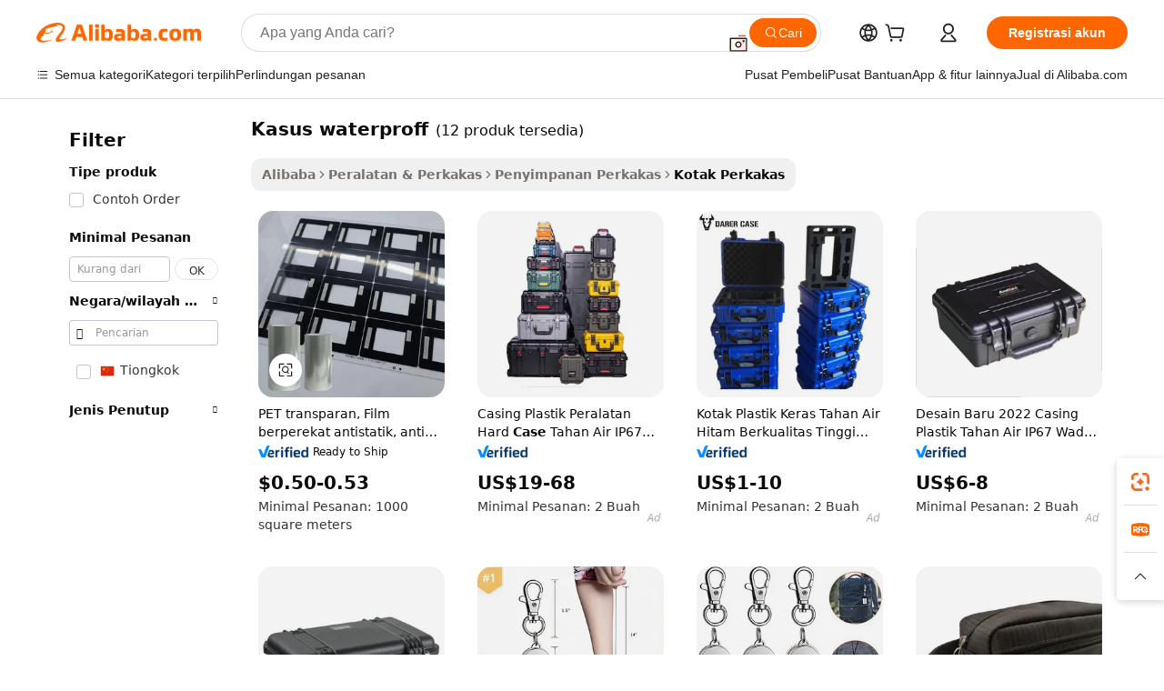

--- FILE ---
content_type: text/html;charset=UTF-8
request_url: https://indonesian.alibaba.com/g/waterproff-case.html
body_size: 98276
content:

<!-- screen_content -->

    <!-- tangram:5410 begin-->
    <!-- tangram:529998 begin-->
    
<!DOCTYPE html>
<html lang="id" dir="ltr">
  <head>
        <script>
      window.__BB = {
        scene: window.__bb_scene || 'traffic-free-goods'
      };
      window.__BB.BB_CWV_IGNORE = {
          lcp_element: ['#icbu-buyer-pc-top-banner'],
          lcp_url: [],
        };
      window._timing = {}
      window._timing.first_start = Date.now();
      window.needLoginInspiration = Boolean(false);
      // 变量用于标记页面首次可见时间
      let firstVisibleTime = null;
      if (typeof document.hidden !== 'undefined') {
        // 页面首次加载时直接统计
        if (!document.hidden) {
          firstVisibleTime = Date.now();
          window.__BB_timex = 1
        } else {
          // 页面不可见时监听 visibilitychange 事件
          document.addEventListener('visibilitychange', () => {
            if (!document.hidden) {
              firstVisibleTime = Date.now();
              window.__BB_timex = firstVisibleTime - window.performance.timing.navigationStart
              window.__BB.firstVisibleTime = window.__BB_timex
              console.log("Page became visible after "+ window.__BB_timex + " ms");
            }
          }, { once: true });  // 确保只触发一次
        }
      } else {
        console.warn('Page Visibility API is not supported in this browser.');
      }
    </script>
        <meta name="data-spm" content="a2700">
        <meta name="aplus-xplug" content="NONE">
        <meta name="aplus-icbu-disable-umid" content="1">
        <meta name="google-translate-customization" content="9de59014edaf3b99-22e1cf3b5ca21786-g00bb439a5e9e5f8f-f">
    <meta name="yandex-verification" content="25a76ba8e4443bb3" />
    <meta name="msvalidate.01" content="E3FBF0E89B724C30844BF17C59608E8F" />
    <meta name="viewport" content="width=device-width, initial-scale=1.0, maximum-scale=5.0, user-scalable=yes">
        <link rel="preconnect" href="https://s.alicdn.com/" crossorigin>
    <link rel="dns-prefetch" href="https://s.alicdn.com">
                        <link rel="preload" href="https://s.alicdn.com/@g/alilog/??aplus_plugin_icbufront/index.js,mlog/aplus_v2.js" as="script">
        <link rel="preload" href="https://s.alicdn.com/@img/imgextra/i2/O1CN0153JdbU26g4bILVOyC_!!6000000007690-2-tps-418-58.png" as="image">
        <script>
            window.__APLUS_ABRATE__ = {
        perf_group: 'base64cached',
        scene: "traffic-free-goods",
      };
    </script>
    <meta name="aplus-mmstat-timeout" content="15000">
        <meta content="text/html; charset=utf-8" http-equiv="Content-Type">
          <title>Beli Casing Tahan Air Berkualitas Tinggi untuk Perangkat Seluler Anda</title>
      <meta name="keywords" content="phone case,iphone case,mobile phone cases">
      <meta name="description" content="Belilah casing kedap air berkualitas tinggi untuk perangkat Anda. Temukan perlindungan yang tahan lama, andal, dan bergaya untuk ponsel, kamera, dan lainnya. Tersedia harga grosir.">
            <meta name="pagetiming-rate" content="9">
      <meta name="pagetiming-resource-rate" content="4">
                    <link rel="canonical" href="https://indonesian.alibaba.com/g/waterproff-case.html">
                              <link rel="alternate" hreflang="fr" href="https://french.alibaba.com/g/waterproff-case.html">
                  <link rel="alternate" hreflang="de" href="https://german.alibaba.com/g/waterproff-case.html">
                  <link rel="alternate" hreflang="pt" href="https://portuguese.alibaba.com/g/waterproff-case.html">
                  <link rel="alternate" hreflang="it" href="https://italian.alibaba.com/g/waterproff-case.html">
                  <link rel="alternate" hreflang="es" href="https://spanish.alibaba.com/g/waterproff-case.html">
                  <link rel="alternate" hreflang="ru" href="https://russian.alibaba.com/g/waterproff-case.html">
                  <link rel="alternate" hreflang="ko" href="https://korean.alibaba.com/g/waterproff-case.html">
                  <link rel="alternate" hreflang="ar" href="https://arabic.alibaba.com/g/waterproff-case.html">
                  <link rel="alternate" hreflang="ja" href="https://japanese.alibaba.com/g/waterproff-case.html">
                  <link rel="alternate" hreflang="tr" href="https://turkish.alibaba.com/g/waterproff-case.html">
                  <link rel="alternate" hreflang="th" href="https://thai.alibaba.com/g/waterproff-case.html">
                  <link rel="alternate" hreflang="vi" href="https://vietnamese.alibaba.com/g/waterproff-case.html">
                  <link rel="alternate" hreflang="nl" href="https://dutch.alibaba.com/g/waterproff-case.html">
                  <link rel="alternate" hreflang="he" href="https://hebrew.alibaba.com/g/waterproff-case.html">
                  <link rel="alternate" hreflang="id" href="https://indonesian.alibaba.com/g/waterproff-case.html">
                  <link rel="alternate" hreflang="hi" href="https://hindi.alibaba.com/g/waterproff-case.html">
                  <link rel="alternate" hreflang="en" href="https://www.alibaba.com/showroom/waterproff-case.html">
                  <link rel="alternate" hreflang="zh" href="https://chinese.alibaba.com/g/waterproff-case.html">
                  <link rel="alternate" hreflang="x-default" href="https://www.alibaba.com/showroom/waterproff-case.html">
                                        <script>
      // Aplus 配置自动打点
      var queue = window.goldlog_queue || (window.goldlog_queue = []);
      var tags = ["button", "a", "div", "span", "i", "svg", "input", "li", "tr"];
      queue.push(
        {
          action: 'goldlog.appendMetaInfo',
          arguments: [
            'aplus-auto-exp',
            [
              {
                logkey: '/sc.ug_msite.new_product_exp',
                cssSelector: '[data-spm-exp]',
                props: ["data-spm-exp"],
              },
              {
                logkey: '/sc.ug_pc.seolist_product_exp',
                cssSelector: '.traffic-card-gallery',
                props: ["data-spm-exp"],
              }
            ]
          ]
        }
      )
      queue.push({
        action: 'goldlog.setMetaInfo',
        arguments: ['aplus-auto-clk', JSON.stringify(tags.map(tag =>({
          "logkey": "/sc.ug_msite.new_product_clk",
          tag,
          "filter": "data-spm-clk",
          "props": ["data-spm-clk"]
        })))],
      });
    </script>
  </head>
  <div id="icbu-header"><div id="the-new-header" data-version="4.4.0" data-tnh-auto-exp="tnh-expose" data-scenes="search-products" style="position: relative;background-color: #fff;border-bottom: 1px solid #ddd;box-sizing: border-box; font-family:Inter,SF Pro Text,Roboto,Helvetica Neue,Helvetica,Tahoma,Arial,PingFang SC,Microsoft YaHei;"><div style="display: flex;align-items:center;height: 72px;min-width: 1200px;max-width: 1580px;margin: 0 auto;padding: 0 40px;box-sizing: border-box;"><img style="height: 29px; width: 209px;" src="https://s.alicdn.com/@img/imgextra/i2/O1CN0153JdbU26g4bILVOyC_!!6000000007690-2-tps-418-58.png" alt="" /></div><div style="min-width: 1200px;max-width: 1580px;margin: 0 auto;overflow: hidden;font-size: 14px;display: flex;justify-content: space-between;padding: 0 40px;box-sizing: border-box;"><div style="display: flex; align-items: center; justify-content: space-between"><div style="position: relative; height: 36px; padding: 0 28px 0 20px">All categories</div><div style="position: relative; height: 36px; padding-right: 28px">Featured selections</div><div style="position: relative; height: 36px">Trade Assurance</div></div><div style="display: flex; align-items: center; justify-content: space-between"><div style="position: relative; height: 36px; padding-right: 28px">Buyer Central</div><div style="position: relative; height: 36px; padding-right: 28px">Help Center</div><div style="position: relative; height: 36px; padding-right: 28px">Get the app</div><div style="position: relative; height: 36px">Become a supplier</div></div></div></div></div></div>
  <body data-spm="7724857" style="min-height: calc(100vh + 1px)"><script 
id="beacon-aplus"   
src="//s.alicdn.com/@g/alilog/??aplus_plugin_icbufront/index.js,mlog/aplus_v2.js"
exparams="aplus=async&userid=&aplus&ali_beacon_id=&ali_apache_id=&ali_apache_track=&ali_apache_tracktmp=&eagleeye_traceid=2101c49d17690583172455204e0bc8&ip=3%2e143%2e252%2e159&dmtrack_c={ali%5fresin%5ftrace%3dse%5frst%3dnull%7csp%5fviewtype%3dY%7cset%3d3%7cser%3d1007%7cpageId%3ddbfafafb8bd94215a84e04c71edb40b3%7cm%5fpageid%3dnull%7cpvmi%3d51bf037ab9994ba2b6ed07796ea6f321%7csek%5fsepd%3dkasus%2bwaterproff%7csek%3dwaterproff%2bcase%7cse%5fpn%3d1%7cp4pid%3daf0faa6d%2df780%2d4466%2d945e%2d7f28deeab786%7csclkid%3dnull%7cforecast%5fpost%5fcate%3dnull%7cseo%5fnew%5fuser%5fflag%3dfalse%7ccategoryId%3d100007491%7cseo%5fsearch%5fmodel%5fupgrade%5fv2%3d2025070801%7cseo%5fmodule%5fcard%5f20240624%3d202406242%7clong%5ftext%5fgoogle%5ftranslate%5fv2%3d2407142%7cseo%5fcontent%5ftd%5fbottom%5ftext%5fupdate%5fkey%3d2025070801%7cseo%5fsearch%5fmodel%5fupgrade%5fv3%3d2025072201%7cdamo%5falt%5freplace%3d2485818%7cseo%5fsearch%5fmodel%5fmulti%5fupgrade%5fv3%3d2025081101%7cwap%5fcross%3d2007659%7cwap%5fcs%5faction%3d2005494%7cAPP%5fVisitor%5fActive%3d26703%7cseo%5fshowroom%5fgoods%5fmix%3d2005244%7cseo%5fdefault%5fcached%5flong%5ftext%5ffrom%5fnew%5fkeyword%5fstep%3d2024122502%7cshowroom%5fgeneral%5ftemplate%3d2005292%7cwap%5fcs%5ftext%3dnull%7cstructured%5fdata%3d2025052702%7cseo%5fmulti%5fstyle%5ftext%5fupdate%3d2511181%7cpc%5fnew%5fheader%3dnull%7cseo%5fmeta%5fcate%5ftemplate%5fv1%3d2025042401%7cseo%5fmeta%5ftd%5fsearch%5fkeyword%5fstep%5fv1%3d2025040999%7cshowroom%5fft%5flong%5ftext%5fbaks%3d80802%7cAPP%5fGrowing%5fBuyer%5fHigh%5fIntent%5fActive%3d25485%7cshowroom%5fpc%5fv2019%3d2104%7cAPP%5fProspecting%5fBuyer%3d26712%7ccache%5fcontrol%3dnull%7cAPP%5fChurned%5fCore%5fBuyer%3d25463%7cseo%5fdefault%5fcached%5flong%5ftext%5fstep%3d24110802%7camp%5flighthouse%5fscore%5fimage%3d19657%7cseo%5fft%5ftranslate%5fgemini%3d25012003%7cwap%5fnode%5fssr%3d2015725%7cdataphant%5fopen%3d27030%7clongtext%5fmulti%5fstyle%5fexpand%5frussian%3d2510141%7cseo%5flongtext%5fgoogle%5fdata%5fsection%3d25021702%7cindustry%5fpopular%5ffloor%3dnull%7cwap%5fad%5fgoods%5fproduct%5finterval%3dnull%7cseo%5fgoods%5fbootom%5fwholesale%5flink%3d2486162%7cseo%5fkeyword%5faatest%3d4%7cseo%5fmiddle%5fwholesale%5flink%3dnull%7cft%5flong%5ftext%5fenpand%5fstep2%3d121602%7cseo%5fft%5flongtext%5fexpand%5fstep3%3d25012102%7cseo%5fwap%5fheadercard%3d2006288%7cAPP%5fChurned%5fInactive%5fVisitor%3d25497%7cAPP%5fGrowing%5fBuyer%5fHigh%5fIntent%5fInactive%3d25484%7cseo%5fmeta%5ftd%5fmulti%5fkey%3d2025061801%7ctop%5frecommend%5f20250120%3d202501201%7clongtext%5fmulti%5fstyle%5fexpand%5ffrench%5fcopy%3d25091802%7clongtext%5fmulti%5fstyle%5fexpand%5ffrench%5fcopy%5fcopy%3d25092502%7clong%5ftext%5fpaa%3d2020801%7cseo%5ffloor%5fexp%3dnull%7cseo%5fshowroom%5falgo%5flink%3d17764%7cseo%5fmeta%5ftd%5faib%5fgeneral%5fkey%3d2025091900%7ccountry%5findustry%3d202311033%7cpc%5ffree%5fswitchtosearch%3d2020529%7cshowroom%5fft%5flong%5ftext%5fenpand%5fstep1%3d101102%7cseo%5fshowroom%5fnorel%3dnull%7cplp%5fstyle%5f25%5fpc%3d202505222%7cseo%5fggs%5flayer%3d10010%7cquery%5fmutil%5flang%5ftranslate%3d2025060300%7cAPP%5fChurned%5fBuyer%3d25468%7cstream%5frender%5fperf%5fopt%3d2309181%7cwap%5fgoods%3d2007383%7cseo%5fshowroom%5fsimilar%5f20240614%3d202406142%7cchinese%5fopen%3d6307%7cquery%5fgpt%5ftranslate%3d20240820%7cad%5fproduct%5finterval%3dnull%7camp%5fto%5fpwa%3d2007359%7cplp%5faib%5fmulti%5fai%5fmeta%3d20250401%7cwap%5fsupplier%5fcontent%3dnull%7cpc%5ffree%5frefactoring%3d20220315%7csso%5foem%5ffloor%3d30031%7cAPP%5fGrowing%5fBuyer%5fInactive%3d25476%7cseo%5fpc%5fnew%5fview%5f20240807%3d202408072%7cseo%5fbottom%5ftext%5fentity%5fkey%5fcopy%3d2025062400%7cstream%5frender%3d433763%7cseo%5fmodule%5fcard%5f20240424%3d202404241%7cseo%5ftitle%5freplace%5f20191226%3d5841%7clongtext%5fmulti%5fstyle%5fexpand%3d25090802%7cgoogleweblight%3d6516%7clighthouse%5fbase64%3dnull%7cAPP%5fProspecting%5fBuyer%5fActive%3d26719%7cad%5fgoods%5fproduct%5finterval%3dnull%7cseo%5fbottom%5fdeep%5fextend%5fkw%5fkey%3d2025071101%7clongtext%5fmulti%5fstyle%5fexpand%5fturkish%3d25102802%7cilink%5fuv%3d20240911%7cwap%5flist%5fwakeup%3d2005832%7ctpp%5fcrosslink%5fpc%3d20205311%7cseo%5ftop%5fbooth%3d18501%7cAPP%5fGrowing%5fBuyer%5fLess%5fActive%3d25472%7cseo%5fsearch%5fmodel%5fupgrade%5frank%3d2025092401%7cgoodslayer%3d7977%7cft%5flong%5ftext%5ftranslate%5fexpand%5fstep1%3d24110802%7cseo%5fheaderstyle%5ftraffic%5fkey%5fv1%3d2025072100%7ccrosslink%5fswitch%3d2008141%7cp4p%5foutline%3d20240328%7cseo%5fmeta%5ftd%5faib%5fv2%5fkey%3d2025091801%7crts%5fmulti%3d2008404%7cseo%5fad%5foptimization%5fkey%5fv2%3d2025072301%7cAPP%5fVisitor%5fLess%5fActive%3d26698%7cseo%5fsearch%5franker%5fid%3d2025112401%7cplp%5fstyle%5f25%3d202505192%7ccdn%5fvm%3d2007368%7cwap%5fad%5fproduct%5finterval%3dnull%7cseo%5fsearch%5fmodel%5fmulti%5fupgrade%5frank%3d2025092401%7cpc%5fcard%5fshare%3d2025081201%7cAPP%5fGrowing%5fBuyer%5fHigh%5fIntent%5fLess%5fActive%3d25480%7cgoods%5ftitle%5fsubstitute%3d9618%7cwap%5fscreen%5fexp%3d2025081400%7creact%5fheader%5ftest%3d202502182%7cpc%5fcs%5fcolor%3d2005788%7cshowroom%5fft%5flong%5ftext%5ftest%3d72502%7cone%5ftap%5flogin%5fABTest%3d202308153%7cseo%5fhyh%5fshow%5ftags%3d9867%7cplp%5fstructured%5fdata%3d2508182%7cguide%5fdelete%3d2008526%7cseo%5findustry%5ftemplate%3dnull%7cseo%5fmeta%5ftd%5fmulti%5fes%5fkey%3d2025073101%7cseo%5fshowroom%5fdata%5fmix%3d19888%7csso%5ftop%5franking%5ffloor%3d20031%7cseo%5ftd%5fdeep%5fupgrade%5fkey%5fv3%3d2025081101%7cwap%5fue%5fone%3d2025111401%7cshowroom%5fto%5frts%5flink%3d2008480%7ccountrysearch%5ftest%3dnull%7cseo%5fplp%5fdate%5fv2%3d2025102701%7cchannel%5famp%5fto%5fpwa%3dnull%7cseo%5fmulti%5fstyles%5flong%5ftext%3d2503172%7cseo%5fmeta%5ftext%5fmutli%5fcate%5ftemplate%5fv1%3d2025080800%7cseo%5fdefault%5fcached%5fmutil%5flong%5ftext%5fstep%3d24110436%7cseo%5faction%5fpoint%5ftype%3d22823%7cseo%5faib%5ftd%5flaunch%5f20240828%5fcopy%3d202408282%7cseo%5fshowroom%5fwholesale%5flink%3dnull%7cseo%5fperf%5fimprove%3d2023999%7cseo%5fwap%5flist%5fbounce%5f01%3d2063%7cseo%5fwap%5flist%5fbounce%5f02%3d2128%7cAPP%5fGrowing%5fBuyer%5fActive%3d25492%7cvideolayer%3dnull%7cvideo%5fplay%3d2006036%7cAPP%5fChurned%5fMember%5fInactive%3d25499%7cseo%5fgoogle%5fnew%5fstruct%3d438326%7cicbu%5falgo%5fp4p%5fseo%5fad%3d2025072301%7ctpp%5ftrace%3dseoKeyword%2dseoKeyword%5fv3%2dbase%2dORIGINAL}&pageid=038ffc9f2101c6191769058317&hn=ensearchweb033001198025%2erg%2dus%2deast%2eus44&asid=AQAAAAANsHFpJ1MVGwAAAADzjF97WWlamw==&treq=&tres=" async>
</script>
            <style>body{background-color:white;}.no-scrollbar.il-sticky.il-top-0.il-max-h-\[100vh\].il-w-\[200px\].il-flex-shrink-0.il-flex-grow-0.il-overflow-y-scroll{background-color:#FFF;padding-left:12px}</style>
                    <!-- tangram:530006 begin-->
<!--  -->
 <style>
   @keyframes il-spin {
     to {
       transform: rotate(360deg);
     }
   }
   @keyframes il-pulse {
     50% {
       opacity: 0.5;
     }
   }
   .traffic-card-gallery {display: flex;position: relative;flex-direction: column;justify-content: flex-start;border-radius: 0.5rem;background-color: #fff;padding: 0.5rem 0.5rem 1rem;overflow: hidden;font-size: 0.75rem;line-height: 1rem;}
   .traffic-card-list {display: flex;position: relative;flex-direction: row;justify-content: flex-start;border-bottom-width: 1px;background-color: #fff;padding: 1rem;height: 292px;overflow: hidden;font-size: 0.75rem;line-height: 1rem;}
   .product-price {
     b {
       font-size: 22px;
     }
   }
   .skel-loading {
       animation: il-pulse 2s cubic-bezier(0.4, 0, 0.6, 1) infinite;background-color: hsl(60, 4.8%, 95.9%);
   }
 </style>
<div id="first-cached-card">
  <div style="box-sizing:border-box;display: flex;position: absolute;left: 0;right: 0;margin: 0 auto;z-index: 1;min-width: 1200px;max-width: 1580px;padding: 0.75rem 3.25rem 0;pointer-events: none;">
    <!--页面左侧区域-->
    <div style="width: 200px;padding-top: 1rem;padding-left:12px; background-color: #fff;border-radius: 0.25rem">
      <div class="skel-loading" style="height: 1.5rem;width: 50%;border-radius: 0.25rem;"></div>
      <div style="margin-top: 1rem;margin-bottom: 1rem;">
        <div class="skel-loading" style="height: 1rem;width: calc(100% * 5 / 6);"></div>
        <div
          class="skel-loading"
          style="margin-top: 1rem;height: 1rem;width: calc(100% * 8 / 12);"
        ></div>
        <div class="skel-loading" style="margin-top: 1rem;height: 1rem;width: 75%;"></div>
        <div
          class="skel-loading"
          style="margin-top: 1rem;height: 1rem;width: calc(100% * 7 / 12);"
        ></div>
      </div>
      <div class="skel-loading" style="height: 1.5rem;width: 50%;border-radius: 0.25rem;"></div>
      <div style="margin-top: 1rem;margin-bottom: 1rem;">
        <div class="skel-loading" style="height: 1rem;width: calc(100% * 5 / 6);"></div>
        <div
          class="skel-loading"
          style="margin-top: 1rem;height: 1rem;width: calc(100% * 8 / 12);"
        ></div>
        <div class="skel-loading" style="margin-top: 1rem;height: 1rem;width: 75%;"></div>
        <div
          class="skel-loading"
          style="margin-top: 1rem;height: 1rem;width: calc(100% * 7 / 12);"
        ></div>
      </div>
      <div class="skel-loading" style="height: 1.5rem;width: 50%;border-radius: 0.25rem;"></div>
      <div style="margin-top: 1rem;margin-bottom: 1rem;">
        <div class="skel-loading" style="height: 1rem;width: calc(100% * 5 / 6);"></div>
        <div
          class="skel-loading"
          style="margin-top: 1rem;height: 1rem;width: calc(100% * 8 / 12);"
        ></div>
        <div class="skel-loading" style="margin-top: 1rem;height: 1rem;width: 75%;"></div>
        <div
          class="skel-loading"
          style="margin-top: 1rem;height: 1rem;width: calc(100% * 7 / 12);"
        ></div>
      </div>
      <div class="skel-loading" style="height: 1.5rem;width: 50%;border-radius: 0.25rem;"></div>
      <div style="margin-top: 1rem;margin-bottom: 1rem;">
        <div class="skel-loading" style="height: 1rem;width: calc(100% * 5 / 6);"></div>
        <div
          class="skel-loading"
          style="margin-top: 1rem;height: 1rem;width: calc(100% * 8 / 12);"
        ></div>
        <div class="skel-loading" style="margin-top: 1rem;height: 1rem;width: 75%;"></div>
        <div
          class="skel-loading"
          style="margin-top: 1rem;height: 1rem;width: calc(100% * 7 / 12);"
        ></div>
      </div>
      <div class="skel-loading" style="height: 1.5rem;width: 50%;border-radius: 0.25rem;"></div>
      <div style="margin-top: 1rem;margin-bottom: 1rem;">
        <div class="skel-loading" style="height: 1rem;width: calc(100% * 5 / 6);"></div>
        <div
          class="skel-loading"
          style="margin-top: 1rem;height: 1rem;width: calc(100% * 8 / 12);"
        ></div>
        <div class="skel-loading" style="margin-top: 1rem;height: 1rem;width: 75%;"></div>
        <div
          class="skel-loading"
          style="margin-top: 1rem;height: 1rem;width: calc(100% * 7 / 12);"
        ></div>
      </div>
      <div class="skel-loading" style="height: 1.5rem;width: 50%;border-radius: 0.25rem;"></div>
      <div style="margin-top: 1rem;margin-bottom: 1rem;">
        <div class="skel-loading" style="height: 1rem;width: calc(100% * 5 / 6);"></div>
        <div
          class="skel-loading"
          style="margin-top: 1rem;height: 1rem;width: calc(100% * 8 / 12);"
        ></div>
        <div class="skel-loading" style="margin-top: 1rem;height: 1rem;width: 75%;"></div>
        <div
          class="skel-loading"
          style="margin-top: 1rem;height: 1rem;width: calc(100% * 7 / 12);"
        ></div>
      </div>
    </div>
    <!--页面主体区域-->
    <div style="flex: 1 1 0%; overflow: hidden;padding: 0.5rem 0.5rem 0.5rem 1.5rem">
      <div style="height: 1.25rem;margin-bottom: 1rem;"></div>
      <!-- keywords -->
      <div style="margin-bottom: 1rem;height: 1.75rem;font-weight: 700;font-size: 1.25rem;line-height: 1.75rem;"></div>
      <!-- longtext -->
            <div style="width: calc(25% - 0.9rem);pointer-events: auto">
        <div class="traffic-card-gallery">
          <!-- ProductImage -->
          <a href="//www.alibaba.com/product-detail/Transparent-PET-Self-Adhesive-Film-Antistatic_1600288294000.html?from=SEO" target="_blank" style="position: relative;margin-bottom: 0.5rem;aspect-ratio: 1;overflow: hidden;border-radius: 0.5rem;">
            <div style="display: flex; overflow: hidden">
              <div style="position: relative;margin: 0;width: 100%;min-width: 0;flex-shrink: 0;flex-grow: 0;flex-basis: 100%;padding: 0;">
                <img style="position: relative; aspect-ratio: 1; width: 100%" src="[data-uri]" loading="eager" />
                <div style="position: absolute;left: 0;bottom: 0;right: 0;top: 0;background-color: #000;opacity: 0.05;"></div>
              </div>
            </div>
          </a>
          <div style="display: flex;flex: 1 1 0%;flex-direction: column;justify-content: space-between;">
            <div>
              <a class="skel-loading" style="margin-top: 0.5rem;display:inline-block;width:100%;height:1rem;" href="//www.alibaba.com/product-detail/Transparent-PET-Self-Adhesive-Film-Antistatic_1600288294000.html" target="_blank"></a>
              <a class="skel-loading" style="margin-top: 0.125rem;display:inline-block;width:100%;height:1rem;" href="//www.alibaba.com/product-detail/Transparent-PET-Self-Adhesive-Film-Antistatic_1600288294000.html" target="_blank"></a>
              <div class="skel-loading" style="margin-top: 0.25rem;height:1.625rem;width:75%"></div>
              <div class="skel-loading" style="margin-top: 0.5rem;height: 1rem;width:50%"></div>
              <div class="skel-loading" style="margin-top:0.25rem;height:1rem;width:25%"></div>
            </div>
          </div>

        </div>
      </div>

    </div>
  </div>
</div>
<!-- tangram:530006 end-->
            <style>.component-left-filter-callback{display:flex;position:relative;margin-top:10px;height:1200px}.component-left-filter-callback img{width:200px}.component-left-filter-callback i{position:absolute;top:5%;left:50%}.related-search-wrapper{padding:.5rem;--tw-bg-opacity: 1;background-color:#fff;background-color:rgba(255,255,255,var(--tw-bg-opacity, 1));border-width:1px;border-color:var(--input)}.related-search-wrapper .related-search-box{margin:12px 16px}.related-search-wrapper .related-search-box .related-search-title{display:inline;float:start;color:#666;word-wrap:break-word;margin-right:12px;width:13%}.related-search-wrapper .related-search-box .related-search-content{display:flex;flex-wrap:wrap}.related-search-wrapper .related-search-box .related-search-content .related-search-link{margin-right:12px;width:23%;overflow:hidden;color:#666;text-overflow:ellipsis;white-space:nowrap}.product-title img{margin-right:.5rem;display:inline-block;height:1rem;vertical-align:sub}.product-price b{font-size:22px}.similar-icon{position:absolute;bottom:12px;z-index:2;right:12px}.rfq-card{display:inline-block;position:relative;box-sizing:border-box;margin-bottom:36px}.rfq-card .rfq-card-content{display:flex;position:relative;flex-direction:column;align-items:flex-start;background-size:cover;background-color:#fff;padding:12px;width:100%;height:100%}.rfq-card .rfq-card-content .rfq-card-icon{margin-top:50px}.rfq-card .rfq-card-content .rfq-card-icon img{width:45px}.rfq-card .rfq-card-content .rfq-card-top-title{margin-top:14px;color:#222;font-weight:400;font-size:16px}.rfq-card .rfq-card-content .rfq-card-title{margin-top:24px;color:#333;font-weight:800;font-size:20px}.rfq-card .rfq-card-content .rfq-card-input-box{margin-top:24px;width:100%}.rfq-card .rfq-card-content .rfq-card-input-box textarea{box-sizing:border-box;border:1px solid #ddd;border-radius:4px;background-color:#fff;padding:9px 12px;width:100%;height:88px;resize:none;color:#666;font-weight:400;font-size:13px;font-family:inherit}.rfq-card .rfq-card-content .rfq-card-button{margin-top:24px;border:1px solid #666;border-radius:16px;background-color:#fff;width:67%;color:#000;font-weight:700;font-size:14px;line-height:30px;text-align:center}[data-modulename^=ProductList-] div{contain-intrinsic-size:auto 500px}.traffic-card-gallery:hover{--tw-shadow: 0px 2px 6px 2px rgba(0,0,0,.12157);--tw-shadow-colored: 0px 2px 6px 2px var(--tw-shadow-color);box-shadow:0 0 #0000,0 0 #0000,0 2px 6px 2px #0000001f;box-shadow:var(--tw-ring-offset-shadow, 0 0 rgba(0,0,0,0)),var(--tw-ring-shadow, 0 0 rgba(0,0,0,0)),var(--tw-shadow);z-index:10}.traffic-card-gallery{position:relative;display:flex;flex-direction:column;justify-content:flex-start;overflow:hidden;border-radius:.75rem;--tw-bg-opacity: 1;background-color:#fff;background-color:rgba(255,255,255,var(--tw-bg-opacity, 1));padding:.5rem;font-size:.75rem;line-height:1rem}.traffic-card-list{position:relative;display:flex;height:292px;flex-direction:row;justify-content:flex-start;overflow:hidden;border-bottom-width:1px;--tw-bg-opacity: 1;background-color:#fff;background-color:rgba(255,255,255,var(--tw-bg-opacity, 1));padding:1rem;font-size:.75rem;line-height:1rem}.traffic-card-g-industry:hover{--tw-shadow: 0 0 10px rgba(0,0,0,.1);--tw-shadow-colored: 0 0 10px var(--tw-shadow-color);box-shadow:0 0 #0000,0 0 #0000,0 0 10px #0000001a;box-shadow:var(--tw-ring-offset-shadow, 0 0 rgba(0,0,0,0)),var(--tw-ring-shadow, 0 0 rgba(0,0,0,0)),var(--tw-shadow)}.traffic-card-g-industry{position:relative;border-radius:var(--radius);--tw-bg-opacity: 1;background-color:#fff;background-color:rgba(255,255,255,var(--tw-bg-opacity, 1));padding:1.25rem .75rem .75rem;font-size:.875rem;line-height:1.25rem}.module-filter-section-wrapper{max-height:none!important;overflow-x:hidden}*,:before,:after{--tw-border-spacing-x: 0;--tw-border-spacing-y: 0;--tw-translate-x: 0;--tw-translate-y: 0;--tw-rotate: 0;--tw-skew-x: 0;--tw-skew-y: 0;--tw-scale-x: 1;--tw-scale-y: 1;--tw-pan-x: ;--tw-pan-y: ;--tw-pinch-zoom: ;--tw-scroll-snap-strictness: proximity;--tw-gradient-from-position: ;--tw-gradient-via-position: ;--tw-gradient-to-position: ;--tw-ordinal: ;--tw-slashed-zero: ;--tw-numeric-figure: ;--tw-numeric-spacing: ;--tw-numeric-fraction: ;--tw-ring-inset: ;--tw-ring-offset-width: 0px;--tw-ring-offset-color: #fff;--tw-ring-color: rgba(59, 130, 246, .5);--tw-ring-offset-shadow: 0 0 rgba(0,0,0,0);--tw-ring-shadow: 0 0 rgba(0,0,0,0);--tw-shadow: 0 0 rgba(0,0,0,0);--tw-shadow-colored: 0 0 rgba(0,0,0,0);--tw-blur: ;--tw-brightness: ;--tw-contrast: ;--tw-grayscale: ;--tw-hue-rotate: ;--tw-invert: ;--tw-saturate: ;--tw-sepia: ;--tw-drop-shadow: ;--tw-backdrop-blur: ;--tw-backdrop-brightness: ;--tw-backdrop-contrast: ;--tw-backdrop-grayscale: ;--tw-backdrop-hue-rotate: ;--tw-backdrop-invert: ;--tw-backdrop-opacity: ;--tw-backdrop-saturate: ;--tw-backdrop-sepia: ;--tw-contain-size: ;--tw-contain-layout: ;--tw-contain-paint: ;--tw-contain-style: }::backdrop{--tw-border-spacing-x: 0;--tw-border-spacing-y: 0;--tw-translate-x: 0;--tw-translate-y: 0;--tw-rotate: 0;--tw-skew-x: 0;--tw-skew-y: 0;--tw-scale-x: 1;--tw-scale-y: 1;--tw-pan-x: ;--tw-pan-y: ;--tw-pinch-zoom: ;--tw-scroll-snap-strictness: proximity;--tw-gradient-from-position: ;--tw-gradient-via-position: ;--tw-gradient-to-position: ;--tw-ordinal: ;--tw-slashed-zero: ;--tw-numeric-figure: ;--tw-numeric-spacing: ;--tw-numeric-fraction: ;--tw-ring-inset: ;--tw-ring-offset-width: 0px;--tw-ring-offset-color: #fff;--tw-ring-color: rgba(59, 130, 246, .5);--tw-ring-offset-shadow: 0 0 rgba(0,0,0,0);--tw-ring-shadow: 0 0 rgba(0,0,0,0);--tw-shadow: 0 0 rgba(0,0,0,0);--tw-shadow-colored: 0 0 rgba(0,0,0,0);--tw-blur: ;--tw-brightness: ;--tw-contrast: ;--tw-grayscale: ;--tw-hue-rotate: ;--tw-invert: ;--tw-saturate: ;--tw-sepia: ;--tw-drop-shadow: ;--tw-backdrop-blur: ;--tw-backdrop-brightness: ;--tw-backdrop-contrast: ;--tw-backdrop-grayscale: ;--tw-backdrop-hue-rotate: ;--tw-backdrop-invert: ;--tw-backdrop-opacity: ;--tw-backdrop-saturate: ;--tw-backdrop-sepia: ;--tw-contain-size: ;--tw-contain-layout: ;--tw-contain-paint: ;--tw-contain-style: }*,:before,:after{box-sizing:border-box;border-width:0;border-style:solid;border-color:#e5e7eb}:before,:after{--tw-content: ""}html,:host{line-height:1.5;-webkit-text-size-adjust:100%;-moz-tab-size:4;-o-tab-size:4;tab-size:4;font-family:ui-sans-serif,system-ui,-apple-system,Segoe UI,Roboto,Ubuntu,Cantarell,Noto Sans,sans-serif,"Apple Color Emoji","Segoe UI Emoji",Segoe UI Symbol,"Noto Color Emoji";font-feature-settings:normal;font-variation-settings:normal;-webkit-tap-highlight-color:transparent}body{margin:0;line-height:inherit}hr{height:0;color:inherit;border-top-width:1px}abbr:where([title]){text-decoration:underline;-webkit-text-decoration:underline dotted;text-decoration:underline dotted}h1,h2,h3,h4,h5,h6{font-size:inherit;font-weight:inherit}a{color:inherit;text-decoration:inherit}b,strong{font-weight:bolder}code,kbd,samp,pre{font-family:ui-monospace,SFMono-Regular,Menlo,Monaco,Consolas,Liberation Mono,Courier New,monospace;font-feature-settings:normal;font-variation-settings:normal;font-size:1em}small{font-size:80%}sub,sup{font-size:75%;line-height:0;position:relative;vertical-align:baseline}sub{bottom:-.25em}sup{top:-.5em}table{text-indent:0;border-color:inherit;border-collapse:collapse}button,input,optgroup,select,textarea{font-family:inherit;font-feature-settings:inherit;font-variation-settings:inherit;font-size:100%;font-weight:inherit;line-height:inherit;letter-spacing:inherit;color:inherit;margin:0;padding:0}button,select{text-transform:none}button,input:where([type=button]),input:where([type=reset]),input:where([type=submit]){-webkit-appearance:button;background-color:transparent;background-image:none}:-moz-focusring{outline:auto}:-moz-ui-invalid{box-shadow:none}progress{vertical-align:baseline}::-webkit-inner-spin-button,::-webkit-outer-spin-button{height:auto}[type=search]{-webkit-appearance:textfield;outline-offset:-2px}::-webkit-search-decoration{-webkit-appearance:none}::-webkit-file-upload-button{-webkit-appearance:button;font:inherit}summary{display:list-item}blockquote,dl,dd,h1,h2,h3,h4,h5,h6,hr,figure,p,pre{margin:0}fieldset{margin:0;padding:0}legend{padding:0}ol,ul,menu{list-style:none;margin:0;padding:0}dialog{padding:0}textarea{resize:vertical}input::-moz-placeholder,textarea::-moz-placeholder{opacity:1;color:#9ca3af}input::placeholder,textarea::placeholder{opacity:1;color:#9ca3af}button,[role=button]{cursor:pointer}:disabled{cursor:default}img,svg,video,canvas,audio,iframe,embed,object{display:block;vertical-align:middle}img,video{max-width:100%;height:auto}[hidden]:where(:not([hidden=until-found])){display:none}:root{--background: hsl(0, 0%, 100%);--foreground: hsl(20, 14.3%, 4.1%);--card: hsl(0, 0%, 100%);--card-foreground: hsl(20, 14.3%, 4.1%);--popover: hsl(0, 0%, 100%);--popover-foreground: hsl(20, 14.3%, 4.1%);--primary: hsl(24, 100%, 50%);--primary-foreground: hsl(60, 9.1%, 97.8%);--secondary: hsl(60, 4.8%, 95.9%);--secondary-foreground: #333;--muted: hsl(60, 4.8%, 95.9%);--muted-foreground: hsl(25, 5.3%, 44.7%);--accent: hsl(60, 4.8%, 95.9%);--accent-foreground: hsl(24, 9.8%, 10%);--destructive: hsl(0, 84.2%, 60.2%);--destructive-foreground: hsl(60, 9.1%, 97.8%);--border: hsl(20, 5.9%, 90%);--input: hsl(20, 5.9%, 90%);--ring: hsl(24.6, 95%, 53.1%);--radius: 1rem}.dark{--background: hsl(20, 14.3%, 4.1%);--foreground: hsl(60, 9.1%, 97.8%);--card: hsl(20, 14.3%, 4.1%);--card-foreground: hsl(60, 9.1%, 97.8%);--popover: hsl(20, 14.3%, 4.1%);--popover-foreground: hsl(60, 9.1%, 97.8%);--primary: hsl(20.5, 90.2%, 48.2%);--primary-foreground: hsl(60, 9.1%, 97.8%);--secondary: hsl(12, 6.5%, 15.1%);--secondary-foreground: hsl(60, 9.1%, 97.8%);--muted: hsl(12, 6.5%, 15.1%);--muted-foreground: hsl(24, 5.4%, 63.9%);--accent: hsl(12, 6.5%, 15.1%);--accent-foreground: hsl(60, 9.1%, 97.8%);--destructive: hsl(0, 72.2%, 50.6%);--destructive-foreground: hsl(60, 9.1%, 97.8%);--border: hsl(12, 6.5%, 15.1%);--input: hsl(12, 6.5%, 15.1%);--ring: hsl(20.5, 90.2%, 48.2%)}*{border-color:#e7e5e4;border-color:var(--border)}body{background-color:#fff;background-color:var(--background);color:#0c0a09;color:var(--foreground)}.il-sr-only{position:absolute;width:1px;height:1px;padding:0;margin:-1px;overflow:hidden;clip:rect(0,0,0,0);white-space:nowrap;border-width:0}.il-invisible{visibility:hidden}.il-fixed{position:fixed}.il-absolute{position:absolute}.il-relative{position:relative}.il-sticky{position:sticky}.il-inset-0{inset:0}.il--bottom-12{bottom:-3rem}.il--top-12{top:-3rem}.il-bottom-0{bottom:0}.il-bottom-2{bottom:.5rem}.il-bottom-3{bottom:.75rem}.il-bottom-4{bottom:1rem}.il-end-0{right:0}.il-end-2{right:.5rem}.il-end-3{right:.75rem}.il-end-4{right:1rem}.il-left-0{left:0}.il-left-3{left:.75rem}.il-right-0{right:0}.il-right-2{right:.5rem}.il-right-3{right:.75rem}.il-start-0{left:0}.il-start-1\/2{left:50%}.il-start-2{left:.5rem}.il-start-3{left:.75rem}.il-start-\[50\%\]{left:50%}.il-top-0{top:0}.il-top-1\/2{top:50%}.il-top-16{top:4rem}.il-top-4{top:1rem}.il-top-\[50\%\]{top:50%}.il-z-10{z-index:10}.il-z-50{z-index:50}.il-z-\[9999\]{z-index:9999}.il-col-span-4{grid-column:span 4 / span 4}.il-m-0{margin:0}.il-m-3{margin:.75rem}.il-m-auto{margin:auto}.il-mx-auto{margin-left:auto;margin-right:auto}.il-my-3{margin-top:.75rem;margin-bottom:.75rem}.il-my-5{margin-top:1.25rem;margin-bottom:1.25rem}.il-my-auto{margin-top:auto;margin-bottom:auto}.\!il-mb-4{margin-bottom:1rem!important}.il--mt-4{margin-top:-1rem}.il-mb-0{margin-bottom:0}.il-mb-1{margin-bottom:.25rem}.il-mb-2{margin-bottom:.5rem}.il-mb-3{margin-bottom:.75rem}.il-mb-4{margin-bottom:1rem}.il-mb-5{margin-bottom:1.25rem}.il-mb-6{margin-bottom:1.5rem}.il-mb-8{margin-bottom:2rem}.il-mb-\[-0\.75rem\]{margin-bottom:-.75rem}.il-mb-\[0\.125rem\]{margin-bottom:.125rem}.il-me-1{margin-right:.25rem}.il-me-2{margin-right:.5rem}.il-me-3{margin-right:.75rem}.il-me-auto{margin-right:auto}.il-mr-1{margin-right:.25rem}.il-mr-2{margin-right:.5rem}.il-ms-1{margin-left:.25rem}.il-ms-4{margin-left:1rem}.il-ms-5{margin-left:1.25rem}.il-ms-8{margin-left:2rem}.il-ms-\[\.375rem\]{margin-left:.375rem}.il-ms-auto{margin-left:auto}.il-mt-0{margin-top:0}.il-mt-0\.5{margin-top:.125rem}.il-mt-1{margin-top:.25rem}.il-mt-2{margin-top:.5rem}.il-mt-3{margin-top:.75rem}.il-mt-4{margin-top:1rem}.il-mt-6{margin-top:1.5rem}.il-line-clamp-1{overflow:hidden;display:-webkit-box;-webkit-box-orient:vertical;-webkit-line-clamp:1}.il-line-clamp-2{overflow:hidden;display:-webkit-box;-webkit-box-orient:vertical;-webkit-line-clamp:2}.il-line-clamp-6{overflow:hidden;display:-webkit-box;-webkit-box-orient:vertical;-webkit-line-clamp:6}.il-inline-block{display:inline-block}.il-inline{display:inline}.il-flex{display:flex}.il-inline-flex{display:inline-flex}.il-grid{display:grid}.il-aspect-square{aspect-ratio:1 / 1}.il-size-5{width:1.25rem;height:1.25rem}.il-h-1{height:.25rem}.il-h-10{height:2.5rem}.il-h-11{height:2.75rem}.il-h-20{height:5rem}.il-h-24{height:6rem}.il-h-3\.5{height:.875rem}.il-h-4{height:1rem}.il-h-40{height:10rem}.il-h-6{height:1.5rem}.il-h-8{height:2rem}.il-h-9{height:2.25rem}.il-h-\[150px\]{height:150px}.il-h-\[152px\]{height:152px}.il-h-\[18\.25rem\]{height:18.25rem}.il-h-\[292px\]{height:292px}.il-h-\[600px\]{height:600px}.il-h-auto{height:auto}.il-h-fit{height:-moz-fit-content;height:fit-content}.il-h-full{height:100%}.il-h-screen{height:100vh}.il-max-h-\[100vh\]{max-height:100vh}.il-w-1\/2{width:50%}.il-w-10{width:2.5rem}.il-w-10\/12{width:83.333333%}.il-w-4{width:1rem}.il-w-6{width:1.5rem}.il-w-64{width:16rem}.il-w-7\/12{width:58.333333%}.il-w-72{width:18rem}.il-w-8{width:2rem}.il-w-8\/12{width:66.666667%}.il-w-9{width:2.25rem}.il-w-9\/12{width:75%}.il-w-\[200px\]{width:200px}.il-w-\[84px\]{width:84px}.il-w-fit{width:-moz-fit-content;width:fit-content}.il-w-full{width:100%}.il-w-screen{width:100vw}.il-min-w-0{min-width:0px}.il-min-w-3{min-width:.75rem}.il-min-w-\[1200px\]{min-width:1200px}.il-max-w-\[1000px\]{max-width:1000px}.il-max-w-\[1580px\]{max-width:1580px}.il-max-w-full{max-width:100%}.il-max-w-lg{max-width:32rem}.il-flex-1{flex:1 1 0%}.il-flex-shrink-0,.il-shrink-0{flex-shrink:0}.il-flex-grow-0,.il-grow-0{flex-grow:0}.il-basis-24{flex-basis:6rem}.il-basis-full{flex-basis:100%}.il-origin-\[--radix-tooltip-content-transform-origin\]{transform-origin:var(--radix-tooltip-content-transform-origin)}.il--translate-x-1\/2{--tw-translate-x: -50%;transform:translate(-50%,var(--tw-translate-y)) rotate(var(--tw-rotate)) skew(var(--tw-skew-x)) skewY(var(--tw-skew-y)) scaleX(var(--tw-scale-x)) scaleY(var(--tw-scale-y));transform:translate(var(--tw-translate-x),var(--tw-translate-y)) rotate(var(--tw-rotate)) skew(var(--tw-skew-x)) skewY(var(--tw-skew-y)) scaleX(var(--tw-scale-x)) scaleY(var(--tw-scale-y))}.il--translate-y-1\/2{--tw-translate-y: -50%;transform:translate(var(--tw-translate-x),-50%) rotate(var(--tw-rotate)) skew(var(--tw-skew-x)) skewY(var(--tw-skew-y)) scaleX(var(--tw-scale-x)) scaleY(var(--tw-scale-y));transform:translate(var(--tw-translate-x),var(--tw-translate-y)) rotate(var(--tw-rotate)) skew(var(--tw-skew-x)) skewY(var(--tw-skew-y)) scaleX(var(--tw-scale-x)) scaleY(var(--tw-scale-y))}.il-translate-x-\[-50\%\]{--tw-translate-x: -50%;transform:translate(-50%,var(--tw-translate-y)) rotate(var(--tw-rotate)) skew(var(--tw-skew-x)) skewY(var(--tw-skew-y)) scaleX(var(--tw-scale-x)) scaleY(var(--tw-scale-y));transform:translate(var(--tw-translate-x),var(--tw-translate-y)) rotate(var(--tw-rotate)) skew(var(--tw-skew-x)) skewY(var(--tw-skew-y)) scaleX(var(--tw-scale-x)) scaleY(var(--tw-scale-y))}.il-translate-y-\[-50\%\]{--tw-translate-y: -50%;transform:translate(var(--tw-translate-x),-50%) rotate(var(--tw-rotate)) skew(var(--tw-skew-x)) skewY(var(--tw-skew-y)) scaleX(var(--tw-scale-x)) scaleY(var(--tw-scale-y));transform:translate(var(--tw-translate-x),var(--tw-translate-y)) rotate(var(--tw-rotate)) skew(var(--tw-skew-x)) skewY(var(--tw-skew-y)) scaleX(var(--tw-scale-x)) scaleY(var(--tw-scale-y))}.il-rotate-90{--tw-rotate: 90deg;transform:translate(var(--tw-translate-x),var(--tw-translate-y)) rotate(90deg) skew(var(--tw-skew-x)) skewY(var(--tw-skew-y)) scaleX(var(--tw-scale-x)) scaleY(var(--tw-scale-y));transform:translate(var(--tw-translate-x),var(--tw-translate-y)) rotate(var(--tw-rotate)) skew(var(--tw-skew-x)) skewY(var(--tw-skew-y)) scaleX(var(--tw-scale-x)) scaleY(var(--tw-scale-y))}@keyframes il-pulse{50%{opacity:.5}}.il-animate-pulse{animation:il-pulse 2s cubic-bezier(.4,0,.6,1) infinite}@keyframes il-spin{to{transform:rotate(360deg)}}.il-animate-spin{animation:il-spin 1s linear infinite}.il-cursor-pointer{cursor:pointer}.il-list-disc{list-style-type:disc}.il-grid-cols-2{grid-template-columns:repeat(2,minmax(0,1fr))}.il-grid-cols-4{grid-template-columns:repeat(4,minmax(0,1fr))}.il-flex-row{flex-direction:row}.il-flex-col{flex-direction:column}.il-flex-col-reverse{flex-direction:column-reverse}.il-flex-wrap{flex-wrap:wrap}.il-flex-nowrap{flex-wrap:nowrap}.il-items-start{align-items:flex-start}.il-items-center{align-items:center}.il-items-baseline{align-items:baseline}.il-justify-start{justify-content:flex-start}.il-justify-end{justify-content:flex-end}.il-justify-center{justify-content:center}.il-justify-between{justify-content:space-between}.il-gap-1{gap:.25rem}.il-gap-1\.5{gap:.375rem}.il-gap-10{gap:2.5rem}.il-gap-2{gap:.5rem}.il-gap-3{gap:.75rem}.il-gap-4{gap:1rem}.il-gap-8{gap:2rem}.il-gap-\[\.0938rem\]{gap:.0938rem}.il-gap-\[\.375rem\]{gap:.375rem}.il-gap-\[0\.125rem\]{gap:.125rem}.\!il-gap-x-5{-moz-column-gap:1.25rem!important;column-gap:1.25rem!important}.\!il-gap-y-5{row-gap:1.25rem!important}.il-space-y-1\.5>:not([hidden])~:not([hidden]){--tw-space-y-reverse: 0;margin-top:calc(.375rem * (1 - var(--tw-space-y-reverse)));margin-top:.375rem;margin-top:calc(.375rem * calc(1 - var(--tw-space-y-reverse)));margin-bottom:0rem;margin-bottom:calc(.375rem * var(--tw-space-y-reverse))}.il-space-y-4>:not([hidden])~:not([hidden]){--tw-space-y-reverse: 0;margin-top:calc(1rem * (1 - var(--tw-space-y-reverse)));margin-top:1rem;margin-top:calc(1rem * calc(1 - var(--tw-space-y-reverse)));margin-bottom:0rem;margin-bottom:calc(1rem * var(--tw-space-y-reverse))}.il-overflow-hidden{overflow:hidden}.il-overflow-y-auto{overflow-y:auto}.il-overflow-y-scroll{overflow-y:scroll}.il-truncate{overflow:hidden;text-overflow:ellipsis;white-space:nowrap}.il-text-ellipsis{text-overflow:ellipsis}.il-whitespace-normal{white-space:normal}.il-whitespace-nowrap{white-space:nowrap}.il-break-normal{word-wrap:normal;word-break:normal}.il-break-words{word-wrap:break-word}.il-break-all{word-break:break-all}.il-rounded{border-radius:.25rem}.il-rounded-2xl{border-radius:1rem}.il-rounded-\[0\.5rem\]{border-radius:.5rem}.il-rounded-\[1\.25rem\]{border-radius:1.25rem}.il-rounded-full{border-radius:9999px}.il-rounded-lg{border-radius:1rem;border-radius:var(--radius)}.il-rounded-md{border-radius:calc(1rem - 2px);border-radius:calc(var(--radius) - 2px)}.il-rounded-sm{border-radius:calc(1rem - 4px);border-radius:calc(var(--radius) - 4px)}.il-rounded-xl{border-radius:.75rem}.il-border,.il-border-\[1px\]{border-width:1px}.il-border-b,.il-border-b-\[1px\]{border-bottom-width:1px}.il-border-solid{border-style:solid}.il-border-none{border-style:none}.il-border-\[\#222\]{--tw-border-opacity: 1;border-color:#222;border-color:rgba(34,34,34,var(--tw-border-opacity, 1))}.il-border-\[\#DDD\]{--tw-border-opacity: 1;border-color:#ddd;border-color:rgba(221,221,221,var(--tw-border-opacity, 1))}.il-border-foreground{border-color:#0c0a09;border-color:var(--foreground)}.il-border-input{border-color:#e7e5e4;border-color:var(--input)}.il-bg-\[\#F8F8F8\]{--tw-bg-opacity: 1;background-color:#f8f8f8;background-color:rgba(248,248,248,var(--tw-bg-opacity, 1))}.il-bg-\[\#d9d9d963\]{background-color:#d9d9d963}.il-bg-accent{background-color:#f5f5f4;background-color:var(--accent)}.il-bg-background{background-color:#fff;background-color:var(--background)}.il-bg-black{--tw-bg-opacity: 1;background-color:#000;background-color:rgba(0,0,0,var(--tw-bg-opacity, 1))}.il-bg-black\/80{background-color:#000c}.il-bg-destructive{background-color:#ef4444;background-color:var(--destructive)}.il-bg-gray-300{--tw-bg-opacity: 1;background-color:#d1d5db;background-color:rgba(209,213,219,var(--tw-bg-opacity, 1))}.il-bg-muted{background-color:#f5f5f4;background-color:var(--muted)}.il-bg-orange-500{--tw-bg-opacity: 1;background-color:#f97316;background-color:rgba(249,115,22,var(--tw-bg-opacity, 1))}.il-bg-popover{background-color:#fff;background-color:var(--popover)}.il-bg-primary{background-color:#f60;background-color:var(--primary)}.il-bg-secondary{background-color:#f5f5f4;background-color:var(--secondary)}.il-bg-transparent{background-color:transparent}.il-bg-white{--tw-bg-opacity: 1;background-color:#fff;background-color:rgba(255,255,255,var(--tw-bg-opacity, 1))}.il-bg-opacity-80{--tw-bg-opacity: .8}.il-bg-cover{background-size:cover}.il-bg-no-repeat{background-repeat:no-repeat}.il-fill-black{fill:#000}.il-object-cover{-o-object-fit:cover;object-fit:cover}.il-p-0{padding:0}.il-p-1{padding:.25rem}.il-p-2{padding:.5rem}.il-p-3{padding:.75rem}.il-p-4{padding:1rem}.il-p-5{padding:1.25rem}.il-p-6{padding:1.5rem}.il-px-2{padding-left:.5rem;padding-right:.5rem}.il-px-3{padding-left:.75rem;padding-right:.75rem}.il-py-0\.5{padding-top:.125rem;padding-bottom:.125rem}.il-py-1\.5{padding-top:.375rem;padding-bottom:.375rem}.il-py-10{padding-top:2.5rem;padding-bottom:2.5rem}.il-py-2{padding-top:.5rem;padding-bottom:.5rem}.il-py-3{padding-top:.75rem;padding-bottom:.75rem}.il-pb-0{padding-bottom:0}.il-pb-3{padding-bottom:.75rem}.il-pb-4{padding-bottom:1rem}.il-pb-8{padding-bottom:2rem}.il-pe-0{padding-right:0}.il-pe-2{padding-right:.5rem}.il-pe-3{padding-right:.75rem}.il-pe-4{padding-right:1rem}.il-pe-6{padding-right:1.5rem}.il-pe-8{padding-right:2rem}.il-pe-\[12px\]{padding-right:12px}.il-pe-\[3\.25rem\]{padding-right:3.25rem}.il-pl-4{padding-left:1rem}.il-ps-0{padding-left:0}.il-ps-2{padding-left:.5rem}.il-ps-3{padding-left:.75rem}.il-ps-4{padding-left:1rem}.il-ps-6{padding-left:1.5rem}.il-ps-8{padding-left:2rem}.il-ps-\[12px\]{padding-left:12px}.il-ps-\[3\.25rem\]{padding-left:3.25rem}.il-pt-10{padding-top:2.5rem}.il-pt-4{padding-top:1rem}.il-pt-5{padding-top:1.25rem}.il-pt-6{padding-top:1.5rem}.il-pt-7{padding-top:1.75rem}.il-text-center{text-align:center}.il-text-start{text-align:left}.il-text-2xl{font-size:1.5rem;line-height:2rem}.il-text-base{font-size:1rem;line-height:1.5rem}.il-text-lg{font-size:1.125rem;line-height:1.75rem}.il-text-sm{font-size:.875rem;line-height:1.25rem}.il-text-xl{font-size:1.25rem;line-height:1.75rem}.il-text-xs{font-size:.75rem;line-height:1rem}.il-font-\[600\]{font-weight:600}.il-font-bold{font-weight:700}.il-font-medium{font-weight:500}.il-font-normal{font-weight:400}.il-font-semibold{font-weight:600}.il-leading-3{line-height:.75rem}.il-leading-4{line-height:1rem}.il-leading-\[1\.43\]{line-height:1.43}.il-leading-\[18px\]{line-height:18px}.il-leading-\[26px\]{line-height:26px}.il-leading-none{line-height:1}.il-tracking-tight{letter-spacing:-.025em}.il-text-\[\#00820D\]{--tw-text-opacity: 1;color:#00820d;color:rgba(0,130,13,var(--tw-text-opacity, 1))}.il-text-\[\#222\]{--tw-text-opacity: 1;color:#222;color:rgba(34,34,34,var(--tw-text-opacity, 1))}.il-text-\[\#444\]{--tw-text-opacity: 1;color:#444;color:rgba(68,68,68,var(--tw-text-opacity, 1))}.il-text-\[\#4B1D1F\]{--tw-text-opacity: 1;color:#4b1d1f;color:rgba(75,29,31,var(--tw-text-opacity, 1))}.il-text-\[\#767676\]{--tw-text-opacity: 1;color:#767676;color:rgba(118,118,118,var(--tw-text-opacity, 1))}.il-text-\[\#D04A0A\]{--tw-text-opacity: 1;color:#d04a0a;color:rgba(208,74,10,var(--tw-text-opacity, 1))}.il-text-\[\#F7421E\]{--tw-text-opacity: 1;color:#f7421e;color:rgba(247,66,30,var(--tw-text-opacity, 1))}.il-text-\[\#FF6600\]{--tw-text-opacity: 1;color:#f60;color:rgba(255,102,0,var(--tw-text-opacity, 1))}.il-text-\[\#f7421e\]{--tw-text-opacity: 1;color:#f7421e;color:rgba(247,66,30,var(--tw-text-opacity, 1))}.il-text-destructive-foreground{color:#fafaf9;color:var(--destructive-foreground)}.il-text-foreground{color:#0c0a09;color:var(--foreground)}.il-text-muted-foreground{color:#78716c;color:var(--muted-foreground)}.il-text-popover-foreground{color:#0c0a09;color:var(--popover-foreground)}.il-text-primary{color:#f60;color:var(--primary)}.il-text-primary-foreground{color:#fafaf9;color:var(--primary-foreground)}.il-text-secondary-foreground{color:#333;color:var(--secondary-foreground)}.il-text-white{--tw-text-opacity: 1;color:#fff;color:rgba(255,255,255,var(--tw-text-opacity, 1))}.il-underline{text-decoration-line:underline}.il-line-through{text-decoration-line:line-through}.il-underline-offset-4{text-underline-offset:4px}.il-opacity-5{opacity:.05}.il-opacity-70{opacity:.7}.il-shadow-\[0_2px_6px_2px_rgba\(0\,0\,0\,0\.12\)\]{--tw-shadow: 0 2px 6px 2px rgba(0,0,0,.12);--tw-shadow-colored: 0 2px 6px 2px var(--tw-shadow-color);box-shadow:0 0 #0000,0 0 #0000,0 2px 6px 2px #0000001f;box-shadow:var(--tw-ring-offset-shadow, 0 0 rgba(0,0,0,0)),var(--tw-ring-shadow, 0 0 rgba(0,0,0,0)),var(--tw-shadow)}.il-shadow-cards{--tw-shadow: 0 0 10px rgba(0,0,0,.1);--tw-shadow-colored: 0 0 10px var(--tw-shadow-color);box-shadow:0 0 #0000,0 0 #0000,0 0 10px #0000001a;box-shadow:var(--tw-ring-offset-shadow, 0 0 rgba(0,0,0,0)),var(--tw-ring-shadow, 0 0 rgba(0,0,0,0)),var(--tw-shadow)}.il-shadow-lg{--tw-shadow: 0 10px 15px -3px rgba(0, 0, 0, .1), 0 4px 6px -4px rgba(0, 0, 0, .1);--tw-shadow-colored: 0 10px 15px -3px var(--tw-shadow-color), 0 4px 6px -4px var(--tw-shadow-color);box-shadow:0 0 #0000,0 0 #0000,0 10px 15px -3px #0000001a,0 4px 6px -4px #0000001a;box-shadow:var(--tw-ring-offset-shadow, 0 0 rgba(0,0,0,0)),var(--tw-ring-shadow, 0 0 rgba(0,0,0,0)),var(--tw-shadow)}.il-shadow-md{--tw-shadow: 0 4px 6px -1px rgba(0, 0, 0, .1), 0 2px 4px -2px rgba(0, 0, 0, .1);--tw-shadow-colored: 0 4px 6px -1px var(--tw-shadow-color), 0 2px 4px -2px var(--tw-shadow-color);box-shadow:0 0 #0000,0 0 #0000,0 4px 6px -1px #0000001a,0 2px 4px -2px #0000001a;box-shadow:var(--tw-ring-offset-shadow, 0 0 rgba(0,0,0,0)),var(--tw-ring-shadow, 0 0 rgba(0,0,0,0)),var(--tw-shadow)}.il-outline-none{outline:2px solid transparent;outline-offset:2px}.il-outline-1{outline-width:1px}.il-ring-offset-background{--tw-ring-offset-color: var(--background)}.il-transition-colors{transition-property:color,background-color,border-color,text-decoration-color,fill,stroke;transition-timing-function:cubic-bezier(.4,0,.2,1);transition-duration:.15s}.il-transition-opacity{transition-property:opacity;transition-timing-function:cubic-bezier(.4,0,.2,1);transition-duration:.15s}.il-transition-transform{transition-property:transform;transition-timing-function:cubic-bezier(.4,0,.2,1);transition-duration:.15s}.il-duration-200{transition-duration:.2s}.il-duration-300{transition-duration:.3s}.il-ease-in-out{transition-timing-function:cubic-bezier(.4,0,.2,1)}@keyframes enter{0%{opacity:1;opacity:var(--tw-enter-opacity, 1);transform:translateZ(0) scaleZ(1) rotate(0);transform:translate3d(var(--tw-enter-translate-x, 0),var(--tw-enter-translate-y, 0),0) scale3d(var(--tw-enter-scale, 1),var(--tw-enter-scale, 1),var(--tw-enter-scale, 1)) rotate(var(--tw-enter-rotate, 0))}}@keyframes exit{to{opacity:1;opacity:var(--tw-exit-opacity, 1);transform:translateZ(0) scaleZ(1) rotate(0);transform:translate3d(var(--tw-exit-translate-x, 0),var(--tw-exit-translate-y, 0),0) scale3d(var(--tw-exit-scale, 1),var(--tw-exit-scale, 1),var(--tw-exit-scale, 1)) rotate(var(--tw-exit-rotate, 0))}}.il-animate-in{animation-name:enter;animation-duration:.15s;--tw-enter-opacity: initial;--tw-enter-scale: initial;--tw-enter-rotate: initial;--tw-enter-translate-x: initial;--tw-enter-translate-y: initial}.il-fade-in-0{--tw-enter-opacity: 0}.il-zoom-in-95{--tw-enter-scale: .95}.il-duration-200{animation-duration:.2s}.il-duration-300{animation-duration:.3s}.il-ease-in-out{animation-timing-function:cubic-bezier(.4,0,.2,1)}.no-scrollbar::-webkit-scrollbar{display:none}.no-scrollbar{-ms-overflow-style:none;scrollbar-width:none}.longtext-style-inmodel h2{margin-bottom:.5rem;margin-top:1rem;font-size:1rem;line-height:1.5rem;font-weight:700}.first-of-type\:il-ms-4:first-of-type{margin-left:1rem}.hover\:il-bg-\[\#f4f4f4\]:hover{--tw-bg-opacity: 1;background-color:#f4f4f4;background-color:rgba(244,244,244,var(--tw-bg-opacity, 1))}.hover\:il-bg-accent:hover{background-color:#f5f5f4;background-color:var(--accent)}.hover\:il-text-accent-foreground:hover{color:#1c1917;color:var(--accent-foreground)}.hover\:il-text-foreground:hover{color:#0c0a09;color:var(--foreground)}.hover\:il-underline:hover{text-decoration-line:underline}.hover\:il-opacity-100:hover{opacity:1}.hover\:il-opacity-90:hover{opacity:.9}.focus\:il-outline-none:focus{outline:2px solid transparent;outline-offset:2px}.focus\:il-ring-2:focus{--tw-ring-offset-shadow: var(--tw-ring-inset) 0 0 0 var(--tw-ring-offset-width) var(--tw-ring-offset-color);--tw-ring-shadow: var(--tw-ring-inset) 0 0 0 calc(2px + var(--tw-ring-offset-width)) var(--tw-ring-color);box-shadow:var(--tw-ring-offset-shadow),var(--tw-ring-shadow),0 0 #0000;box-shadow:var(--tw-ring-offset-shadow),var(--tw-ring-shadow),var(--tw-shadow, 0 0 rgba(0,0,0,0))}.focus\:il-ring-ring:focus{--tw-ring-color: var(--ring)}.focus\:il-ring-offset-2:focus{--tw-ring-offset-width: 2px}.focus-visible\:il-outline-none:focus-visible{outline:2px solid transparent;outline-offset:2px}.focus-visible\:il-ring-2:focus-visible{--tw-ring-offset-shadow: var(--tw-ring-inset) 0 0 0 var(--tw-ring-offset-width) var(--tw-ring-offset-color);--tw-ring-shadow: var(--tw-ring-inset) 0 0 0 calc(2px + var(--tw-ring-offset-width)) var(--tw-ring-color);box-shadow:var(--tw-ring-offset-shadow),var(--tw-ring-shadow),0 0 #0000;box-shadow:var(--tw-ring-offset-shadow),var(--tw-ring-shadow),var(--tw-shadow, 0 0 rgba(0,0,0,0))}.focus-visible\:il-ring-ring:focus-visible{--tw-ring-color: var(--ring)}.focus-visible\:il-ring-offset-2:focus-visible{--tw-ring-offset-width: 2px}.active\:il-bg-primary:active{background-color:#f60;background-color:var(--primary)}.active\:il-bg-white:active{--tw-bg-opacity: 1;background-color:#fff;background-color:rgba(255,255,255,var(--tw-bg-opacity, 1))}.disabled\:il-pointer-events-none:disabled{pointer-events:none}.disabled\:il-opacity-10:disabled{opacity:.1}.il-group:hover .group-hover\:il-visible{visibility:visible}.il-group:hover .group-hover\:il-scale-110{--tw-scale-x: 1.1;--tw-scale-y: 1.1;transform:translate(var(--tw-translate-x),var(--tw-translate-y)) rotate(var(--tw-rotate)) skew(var(--tw-skew-x)) skewY(var(--tw-skew-y)) scaleX(1.1) scaleY(1.1);transform:translate(var(--tw-translate-x),var(--tw-translate-y)) rotate(var(--tw-rotate)) skew(var(--tw-skew-x)) skewY(var(--tw-skew-y)) scaleX(var(--tw-scale-x)) scaleY(var(--tw-scale-y))}.il-group:hover .group-hover\:il-underline{text-decoration-line:underline}.data-\[state\=open\]\:il-animate-in[data-state=open]{animation-name:enter;animation-duration:.15s;--tw-enter-opacity: initial;--tw-enter-scale: initial;--tw-enter-rotate: initial;--tw-enter-translate-x: initial;--tw-enter-translate-y: initial}.data-\[state\=closed\]\:il-animate-out[data-state=closed]{animation-name:exit;animation-duration:.15s;--tw-exit-opacity: initial;--tw-exit-scale: initial;--tw-exit-rotate: initial;--tw-exit-translate-x: initial;--tw-exit-translate-y: initial}.data-\[state\=closed\]\:il-fade-out-0[data-state=closed]{--tw-exit-opacity: 0}.data-\[state\=open\]\:il-fade-in-0[data-state=open]{--tw-enter-opacity: 0}.data-\[state\=closed\]\:il-zoom-out-95[data-state=closed]{--tw-exit-scale: .95}.data-\[state\=open\]\:il-zoom-in-95[data-state=open]{--tw-enter-scale: .95}.data-\[side\=bottom\]\:il-slide-in-from-top-2[data-side=bottom]{--tw-enter-translate-y: -.5rem}.data-\[side\=left\]\:il-slide-in-from-right-2[data-side=left]{--tw-enter-translate-x: .5rem}.data-\[side\=right\]\:il-slide-in-from-left-2[data-side=right]{--tw-enter-translate-x: -.5rem}.data-\[side\=top\]\:il-slide-in-from-bottom-2[data-side=top]{--tw-enter-translate-y: .5rem}@media (min-width: 640px){.sm\:il-flex-row{flex-direction:row}.sm\:il-justify-end{justify-content:flex-end}.sm\:il-gap-2\.5{gap:.625rem}.sm\:il-space-x-2>:not([hidden])~:not([hidden]){--tw-space-x-reverse: 0;margin-right:0rem;margin-right:calc(.5rem * var(--tw-space-x-reverse));margin-left:calc(.5rem * (1 - var(--tw-space-x-reverse)));margin-left:.5rem;margin-left:calc(.5rem * calc(1 - var(--tw-space-x-reverse)))}.sm\:il-rounded-lg{border-radius:1rem;border-radius:var(--radius)}.sm\:il-text-left{text-align:left}}.rtl\:il-translate-x-\[50\%\]:where([dir=rtl],[dir=rtl] *){--tw-translate-x: 50%;transform:translate(50%,var(--tw-translate-y)) rotate(var(--tw-rotate)) skew(var(--tw-skew-x)) skewY(var(--tw-skew-y)) scaleX(var(--tw-scale-x)) scaleY(var(--tw-scale-y));transform:translate(var(--tw-translate-x),var(--tw-translate-y)) rotate(var(--tw-rotate)) skew(var(--tw-skew-x)) skewY(var(--tw-skew-y)) scaleX(var(--tw-scale-x)) scaleY(var(--tw-scale-y))}.rtl\:il-scale-\[-1\]:where([dir=rtl],[dir=rtl] *){--tw-scale-x: -1;--tw-scale-y: -1;transform:translate(var(--tw-translate-x),var(--tw-translate-y)) rotate(var(--tw-rotate)) skew(var(--tw-skew-x)) skewY(var(--tw-skew-y)) scaleX(-1) scaleY(-1);transform:translate(var(--tw-translate-x),var(--tw-translate-y)) rotate(var(--tw-rotate)) skew(var(--tw-skew-x)) skewY(var(--tw-skew-y)) scaleX(var(--tw-scale-x)) scaleY(var(--tw-scale-y))}.rtl\:il-scale-x-\[-1\]:where([dir=rtl],[dir=rtl] *){--tw-scale-x: -1;transform:translate(var(--tw-translate-x),var(--tw-translate-y)) rotate(var(--tw-rotate)) skew(var(--tw-skew-x)) skewY(var(--tw-skew-y)) scaleX(-1) scaleY(var(--tw-scale-y));transform:translate(var(--tw-translate-x),var(--tw-translate-y)) rotate(var(--tw-rotate)) skew(var(--tw-skew-x)) skewY(var(--tw-skew-y)) scaleX(var(--tw-scale-x)) scaleY(var(--tw-scale-y))}.rtl\:il-flex-row-reverse:where([dir=rtl],[dir=rtl] *){flex-direction:row-reverse}.\[\&\>svg\]\:il-size-3\.5>svg{width:.875rem;height:.875rem}
</style>
            <style>.switch-to-popover-trigger{position:relative}.switch-to-popover-trigger .switch-to-popover-content{position:absolute;left:50%;z-index:9999;cursor:default}html[dir=rtl] .switch-to-popover-trigger .switch-to-popover-content{left:auto;right:50%}.switch-to-popover-trigger .switch-to-popover-content .down-arrow{width:0;height:0;border-left:11px solid transparent;border-right:11px solid transparent;border-bottom:12px solid #222;transform:translate(-50%);filter:drop-shadow(0 -2px 2px rgba(0,0,0,.05));z-index:1}html[dir=rtl] .switch-to-popover-trigger .switch-to-popover-content .down-arrow{transform:translate(50%)}.switch-to-popover-trigger .switch-to-popover-content .content-container{background-color:#222;border-radius:12px;padding:16px;color:#fff;transform:translate(-50%);width:320px;height:-moz-fit-content;height:fit-content;display:flex;justify-content:space-between;align-items:start}html[dir=rtl] .switch-to-popover-trigger .switch-to-popover-content .content-container{transform:translate(50%)}.switch-to-popover-trigger .switch-to-popover-content .content-container .content .title{font-size:14px;line-height:18px;font-weight:400}.switch-to-popover-trigger .switch-to-popover-content .content-container .actions{display:flex;justify-content:start;align-items:center;gap:12px;margin-top:12px}.switch-to-popover-trigger .switch-to-popover-content .content-container .actions .switch-button{background-color:#fff;color:#222;border-radius:999px;padding:4px 8px;font-weight:600;font-size:12px;line-height:16px;cursor:pointer}.switch-to-popover-trigger .switch-to-popover-content .content-container .actions .choose-another-button{color:#fff;padding:4px 8px;font-weight:600;font-size:12px;line-height:16px;cursor:pointer}.switch-to-popover-trigger .switch-to-popover-content .content-container .close-button{cursor:pointer}.tnh-message-content .tnh-messages-nodata .tnh-messages-nodata-info .img{width:100%;height:101px;margin-top:40px;margin-bottom:20px;background:url(https://s.alicdn.com/@img/imgextra/i4/O1CN01lnw1WK1bGeXDIoBnB_!!6000000003438-2-tps-399-303.png) no-repeat center center;background-size:133px 101px}#popup-root .functional-content .thirdpart-login .icon-facebook{background-image:url(https://s.alicdn.com/@img/imgextra/i1/O1CN01hUG9f21b67dGOuB2W_!!6000000003415-55-tps-40-40.svg)}#popup-root .functional-content .thirdpart-login .icon-google{background-image:url(https://s.alicdn.com/@img/imgextra/i1/O1CN01Qd3ZsM1C2aAxLHO2h_!!6000000000023-2-tps-120-120.png)}#popup-root .functional-content .thirdpart-login .icon-linkedin{background-image:url(https://s.alicdn.com/@img/imgextra/i1/O1CN01qVG1rv1lNCYkhep7t_!!6000000004806-55-tps-40-40.svg)}.tnh-logo{z-index:9999;display:flex;flex-shrink:0;width:185px;height:22px;background:url(https://s.alicdn.com/@img/imgextra/i2/O1CN0153JdbU26g4bILVOyC_!!6000000007690-2-tps-418-58.png) no-repeat 0 0;background-size:auto 22px;cursor:pointer}html[dir=rtl] .tnh-logo{background:url(https://s.alicdn.com/@img/imgextra/i2/O1CN0153JdbU26g4bILVOyC_!!6000000007690-2-tps-418-58.png) no-repeat 100% 0}.tnh-new-logo{width:185px;background:url(https://s.alicdn.com/@img/imgextra/i1/O1CN01e5zQ2S1cAWz26ivMo_!!6000000003560-2-tps-920-110.png) no-repeat 0 0;background-size:auto 22px;height:22px}html[dir=rtl] .tnh-new-logo{background:url(https://s.alicdn.com/@img/imgextra/i1/O1CN01e5zQ2S1cAWz26ivMo_!!6000000003560-2-tps-920-110.png) no-repeat 100% 0}.source-in-europe{display:flex;gap:32px;padding:0 10px}.source-in-europe .divider{flex-shrink:0;width:1px;background-color:#ddd}.source-in-europe .sie_info{flex-shrink:0;width:520px}.source-in-europe .sie_info .sie_info-logo{display:inline-block!important;height:28px}.source-in-europe .sie_info .sie_info-title{margin-top:24px;font-weight:700;font-size:20px;line-height:26px}.source-in-europe .sie_info .sie_info-description{margin-top:8px;font-size:14px;line-height:18px}.source-in-europe .sie_info .sie_info-sell-list{margin-top:24px;display:flex;flex-wrap:wrap;justify-content:space-between;gap:16px}.source-in-europe .sie_info .sie_info-sell-list-item{width:calc(50% - 8px);display:flex;align-items:center;padding:20px 16px;gap:12px;border-radius:12px;font-size:14px;line-height:18px;font-weight:600}.source-in-europe .sie_info .sie_info-sell-list-item img{width:28px;height:28px}.source-in-europe .sie_info .sie_info-btn{display:inline-block;min-width:240px;margin-top:24px;margin-bottom:30px;padding:13px 24px;background-color:#f60;opacity:.9;color:#fff!important;border-radius:99px;font-size:16px;font-weight:600;line-height:22px;-webkit-text-decoration:none;text-decoration:none;text-align:center;cursor:pointer;border:none}.source-in-europe .sie_info .sie_info-btn:hover{opacity:1}.source-in-europe .sie_cards{display:flex;flex-grow:1}.source-in-europe .sie_cards .sie_cards-product-list{display:flex;flex-grow:1;flex-wrap:wrap;justify-content:space-between;gap:32px 16px;max-height:376px;overflow:hidden}.source-in-europe .sie_cards .sie_cards-product-list.lt-14{justify-content:flex-start}.source-in-europe .sie_cards .sie_cards-product{width:110px;height:172px;display:flex;flex-direction:column;align-items:center;color:#222;box-sizing:border-box}.source-in-europe .sie_cards .sie_cards-product .img{display:flex;justify-content:center;align-items:center;position:relative;width:88px;height:88px;overflow:hidden;border-radius:88px}.source-in-europe .sie_cards .sie_cards-product .img img{width:88px;height:88px;-o-object-fit:cover;object-fit:cover}.source-in-europe .sie_cards .sie_cards-product .img:after{content:"";background-color:#0000001a;position:absolute;left:0;top:0;width:100%;height:100%}html[dir=rtl] .source-in-europe .sie_cards .sie_cards-product .img:after{left:auto;right:0}.source-in-europe .sie_cards .sie_cards-product .text{font-size:12px;line-height:16px;display:-webkit-box;overflow:hidden;text-overflow:ellipsis;-webkit-box-orient:vertical;-webkit-line-clamp:1}.source-in-europe .sie_cards .sie_cards-product .sie_cards-product-title{margin-top:12px;color:#222}.source-in-europe .sie_cards .sie_cards-product .sie_cards-product-sell,.source-in-europe .sie_cards .sie_cards-product .sie_cards-product-country-list{margin-top:4px;color:#767676}.source-in-europe .sie_cards .sie_cards-product .sie_cards-product-country-list{display:flex;gap:8px}.source-in-europe .sie_cards .sie_cards-product .sie_cards-product-country-list.one-country{gap:4px}.source-in-europe .sie_cards .sie_cards-product .sie_cards-product-country-list img{width:18px;height:13px}.source-in-europe.source-in-europe-europages .sie_info-btn{background-color:#7faf0d}.source-in-europe.source-in-europe-europages .sie_info-sell-list-item{background-color:#f2f7e7}.source-in-europe.source-in-europe-europages .sie_card{background:#7faf0d0d}.source-in-europe.source-in-europe-wlw .sie_info-btn{background-color:#0060df}.source-in-europe.source-in-europe-wlw .sie_info-sell-list-item{background-color:#f1f5fc}.source-in-europe.source-in-europe-wlw .sie_card{background:#0060df0d}.whatsapp-widget-content{display:flex;justify-content:space-between;gap:32px;align-items:center;width:100%;height:100%}.whatsapp-widget-content-left{display:flex;flex-direction:column;align-items:flex-start;gap:20px;flex:1 0 0;max-width:720px}.whatsapp-widget-content-left-image{width:138px;height:32px}.whatsapp-widget-content-left-content-title{color:#222;font-family:Inter;font-size:32px;font-style:normal;font-weight:700;line-height:42px;letter-spacing:0;margin-bottom:8px}.whatsapp-widget-content-left-content-info{color:#666;font-family:Inter;font-size:20px;font-style:normal;font-weight:400;line-height:26px;letter-spacing:0}.whatsapp-widget-content-left-button{display:flex;height:48px;padding:0 20px;justify-content:center;align-items:center;border-radius:24px;background:#d64000;overflow:hidden;color:#fff;text-align:center;text-overflow:ellipsis;font-family:Inter;font-size:16px;font-style:normal;font-weight:600;line-height:22px;line-height:var(--PC-Heading-S-line-height, 22px);letter-spacing:0;letter-spacing:var(--PC-Heading-S-tracking, 0)}.whatsapp-widget-content-right{display:flex;height:270px;flex-direction:row;align-items:center}.whatsapp-widget-content-right-QRCode{border-top-left-radius:20px;border-bottom-left-radius:20px;display:flex;height:270px;min-width:284px;padding:0 24px;flex-direction:column;justify-content:center;align-items:center;background:#ece8dd;gap:24px}html[dir=rtl] .whatsapp-widget-content-right-QRCode{border-radius:0 20px 20px 0}.whatsapp-widget-content-right-QRCode-container{width:144px;height:144px;padding:12px;border-radius:20px;background:#fff}.whatsapp-widget-content-right-QRCode-text{color:#767676;text-align:center;font-family:SF Pro Text;font-size:16px;font-style:normal;font-weight:400;line-height:19px;letter-spacing:0}.whatsapp-widget-content-right-image{border-top-right-radius:20px;border-bottom-right-radius:20px;width:270px;height:270px;aspect-ratio:1/1}html[dir=rtl] .whatsapp-widget-content-right-image{border-radius:20px 0 0 20px}.tnh-sub-tab{margin-left:28px;display:flex;flex-direction:row;gap:24px}html[dir=rtl] .tnh-sub-tab{margin-left:0;margin-right:28px}.tnh-sub-tab-item{display:flex;height:40px;max-width:160px;justify-content:center;align-items:center;color:#222;text-align:center;font-family:Inter;font-size:16px;font-style:normal;font-weight:500;line-height:normal;letter-spacing:-.48px}.tnh-sub-tab-item-active{font-weight:700;border-bottom:2px solid #222}.tnh-sub-title{padding-left:12px;margin-left:13px;position:relative;color:#222;-webkit-text-decoration:none;text-decoration:none;white-space:nowrap;font-weight:600;font-size:20px;line-height:22px}html[dir=rtl] .tnh-sub-title{padding-left:0;padding-right:12px;margin-left:0;margin-right:13px}.tnh-sub-title:active{-webkit-text-decoration:none;text-decoration:none}.tnh-sub-title:before{content:"";height:24px;width:1px;position:absolute;display:inline-block;background-color:#222;left:0;top:50%;transform:translateY(-50%)}html[dir=rtl] .tnh-sub-title:before{left:auto;right:0}.popup-content{margin:auto;background:#fff;width:50%;padding:5px;border:1px solid #d7d7d7}[role=tooltip].popup-content{width:200px;box-shadow:0 0 3px #00000029;border-radius:5px}.popup-overlay{background:#00000080}[data-popup=tooltip].popup-overlay{background:transparent}.popup-arrow{filter:drop-shadow(0 -3px 3px rgba(0,0,0,.16));color:#fff;stroke-width:2px;stroke:#d7d7d7;stroke-dasharray:30px;stroke-dashoffset:-54px;inset:0}.tnh-badge{position:relative}.tnh-badge i{position:absolute;top:-8px;left:50%;height:16px;padding:0 6px;border-radius:8px;background-color:#e52828;color:#fff;font-style:normal;font-size:12px;line-height:16px}html[dir=rtl] .tnh-badge i{left:auto;right:50%}.tnh-badge-nf i{position:relative;top:auto;left:auto;height:16px;padding:0 8px;border-radius:8px;background-color:#e52828;color:#fff;font-style:normal;font-size:12px;line-height:16px}html[dir=rtl] .tnh-badge-nf i{left:auto;right:auto}.tnh-button{display:block;flex-shrink:0;height:36px;padding:0 24px;outline:none;border-radius:9999px;background-color:#f60;color:#fff!important;text-align:center;font-weight:600;font-size:14px;line-height:36px;cursor:pointer}.tnh-button:active{-webkit-text-decoration:none;text-decoration:none;transform:scale(.9)}.tnh-button:hover{background-color:#d04a0a}@keyframes circle-360-ltr{0%{transform:rotate(0)}to{transform:rotate(360deg)}}@keyframes circle-360-rtl{0%{transform:rotate(0)}to{transform:rotate(-360deg)}}.circle-360{animation:circle-360-ltr infinite 1s linear;-webkit-animation:circle-360-ltr infinite 1s linear}html[dir=rtl] .circle-360{animation:circle-360-rtl infinite 1s linear;-webkit-animation:circle-360-rtl infinite 1s linear}.tnh-loading{display:flex;align-items:center;justify-content:center;width:100%}.tnh-loading .tnh-icon{color:#ddd;font-size:40px}#the-new-header.tnh-fixed{position:fixed;top:0;left:0;border-bottom:1px solid #ddd;background-color:#fff!important}html[dir=rtl] #the-new-header.tnh-fixed{left:auto;right:0}.tnh-overlay{position:fixed;top:0;left:0;width:100%;height:100vh}html[dir=rtl] .tnh-overlay{left:auto;right:0}.tnh-icon{display:inline-block;width:1em;height:1em;margin-right:6px;overflow:hidden;vertical-align:-.15em;fill:currentColor}html[dir=rtl] .tnh-icon{margin-right:0;margin-left:6px}.tnh-hide{display:none}.tnh-more{color:#222!important;-webkit-text-decoration:underline!important;text-decoration:underline!important}#the-new-header.tnh-dark{background-color:transparent;color:#fff}#the-new-header.tnh-dark a:link,#the-new-header.tnh-dark a:visited,#the-new-header.tnh-dark a:hover,#the-new-header.tnh-dark a:active,#the-new-header.tnh-dark .tnh-sign-in{color:#fff}#the-new-header.tnh-dark .functional-content a{color:#222}#the-new-header.tnh-dark .tnh-logo{background:url(https://s.alicdn.com/@logo/logo_en_dark_horizontal_default_full.png) no-repeat 0 0;background-size:auto 22px}#the-new-header.tnh-dark .tnh-new-logo{background:url(https://s.alicdn.com/@logo/logo_en_dark_horizontal_default_full.png) no-repeat 0 0;background-size:auto 22px}#the-new-header.tnh-dark .tnh-sub-title{color:#fff}#the-new-header.tnh-dark .tnh-sub-title:before{content:"";height:24px;width:1px;position:absolute;display:inline-block;background-color:#fff;left:0;top:50%;transform:translateY(-50%)}html[dir=rtl] #the-new-header.tnh-dark .tnh-sub-title:before{left:auto;right:0}#the-new-header.tnh-white,#the-new-header.tnh-white-overlay{background-color:#fff;color:#222}#the-new-header.tnh-white a:link,#the-new-header.tnh-white-overlay a:link,#the-new-header.tnh-white a:visited,#the-new-header.tnh-white-overlay a:visited,#the-new-header.tnh-white a:hover,#the-new-header.tnh-white-overlay a:hover,#the-new-header.tnh-white a:active,#the-new-header.tnh-white-overlay a:active,#the-new-header.tnh-white .tnh-sign-in,#the-new-header.tnh-white-overlay .tnh-sign-in{color:#222}#the-new-header.tnh-white .tnh-logo,#the-new-header.tnh-white-overlay .tnh-logo{background:url(https://s.alicdn.com/@logo/logo_en_light_horizontal_default_full.png) no-repeat 0 0;background-size:209px 29px}#the-new-header.tnh-white .tnh-new-logo,#the-new-header.tnh-white-overlay .tnh-new-logo{background:url(https://s.alicdn.com/@logo/logo_en_light_horizontal_default_full.png) no-repeat 0 0;background-size:auto 22px}#the-new-header.tnh-white .tnh-sub-title,#the-new-header.tnh-white-overlay .tnh-sub-title{color:#222}#the-new-header.tnh-white{border-bottom:1px solid #ddd;background-color:#fff!important}#the-new-header.tnh-no-border{border:none}#the-new-header.tnh-transparent{background-color:transparent!important;border-bottom:none!important}@keyframes color-change-to-fff{0%{background:transparent}to{background:#fff}}#the-new-header.tnh-white-overlay{animation:color-change-to-fff .1s cubic-bezier(.65,0,.35,1);-webkit-animation:color-change-to-fff .1s cubic-bezier(.65,0,.35,1)}.ta-content .ta-card{display:flex;align-items:center;justify-content:flex-start;width:49%;height:120px;margin-bottom:20px;padding:20px;border-radius:16px;background-color:#f7f7f7}.ta-content .ta-card .img{width:70px;height:70px;background-size:70px 70px}.ta-content .ta-card .text{display:flex;align-items:center;justify-content:space-between;width:calc(100% - 76px);margin-left:16px;font-size:20px;line-height:26px}html[dir=rtl] .ta-content .ta-card .text{margin-left:0;margin-right:16px}.ta-content .ta-card .text h3{max-width:200px;margin-right:8px;text-align:left;font-weight:600;font-size:14px}html[dir=rtl] .ta-content .ta-card .text h3{margin-right:0;margin-left:8px;text-align:right}.ta-content .ta-card .text .tnh-icon{flex-shrink:0;font-size:24px}.ta-content .ta-card .text .tnh-icon.rtl{transform:scaleX(-1)}.ta-content{display:flex;justify-content:space-between}.ta-content .info{width:50%;margin:40px 40px 40px 134px}html[dir=rtl] .ta-content .info{margin:40px 134px 40px 40px}.ta-content .info h3{display:block;margin:20px 0 28px;font-weight:600;font-size:32px;line-height:40px}.ta-content .info .img{width:212px;height:32px}.ta-content .info .tnh-button{display:block;width:180px;color:#fff}.ta-content .cards{display:flex;flex-shrink:0;flex-wrap:wrap;justify-content:space-between;width:716px}.help-center-content{display:flex;justify-content:center;gap:40px}.help-center-content .hc-item{display:flex;flex-direction:column;align-items:center;justify-content:center;width:280px;height:144px;border:1px solid #ddd;font-size:14px}.help-center-content .hc-item .tnh-icon{margin-bottom:14px;font-size:40px;line-height:40px}.help-center-content .help-center-links{min-width:250px;margin-left:40px;padding-left:40px;border-left:1px solid #ddd}html[dir=rtl] .help-center-content .help-center-links{margin-left:0;margin-right:40px;padding-left:0;padding-right:40px;border-left:none;border-right:1px solid #ddd}.help-center-content .help-center-links a{display:block;padding:12px 14px;outline:none;color:#222;-webkit-text-decoration:none;text-decoration:none;font-size:14px}.help-center-content .help-center-links a:hover{-webkit-text-decoration:underline!important;text-decoration:underline!important}.get-the-app-content-tnh{display:flex;justify-content:center;flex:0 0 auto}.get-the-app-content-tnh .info-tnh .title-tnh{font-weight:700;font-size:20px;margin-bottom:20px}.get-the-app-content-tnh .info-tnh .content-wrapper{display:flex;justify-content:center}.get-the-app-content-tnh .info-tnh .content-tnh{margin-right:40px;width:300px;font-size:16px}html[dir=rtl] .get-the-app-content-tnh .info-tnh .content-tnh{margin-right:0;margin-left:40px}.get-the-app-content-tnh .info-tnh a{-webkit-text-decoration:underline!important;text-decoration:underline!important}.get-the-app-content-tnh .download{display:flex}.get-the-app-content-tnh .download .store{display:flex;flex-direction:column;margin-right:40px}html[dir=rtl] .get-the-app-content-tnh .download .store{margin-right:0;margin-left:40px}.get-the-app-content-tnh .download .store a{margin-bottom:20px}.get-the-app-content-tnh .download .store a img{height:44px}.get-the-app-content-tnh .download .qr img{height:120px}.get-the-app-content-tnh-wrapper{display:flex;justify-content:center;align-items:start;height:100%}.get-the-app-content-tnh-divider{width:1px;height:100%;background-color:#ddd;margin:0 67px;flex:0 0 auto}.tnh-alibaba-lens-install-btn{background-color:#f60;height:48px;border-radius:65px;padding:0 24px;margin-left:71px;color:#fff;flex:0 0 auto;display:flex;align-items:center;border:none;cursor:pointer;font-size:16px;font-weight:600;line-height:22px}html[dir=rtl] .tnh-alibaba-lens-install-btn{margin-left:0;margin-right:71px}.tnh-alibaba-lens-install-btn img{width:24px;height:24px}.tnh-alibaba-lens-install-btn span{margin-left:8px}html[dir=rtl] .tnh-alibaba-lens-install-btn span{margin-left:0;margin-right:8px}.tnh-alibaba-lens-info{display:flex;margin-bottom:20px;font-size:16px}.tnh-alibaba-lens-info div{width:400px}.tnh-alibaba-lens-title{color:#222;font-family:Inter;font-size:20px;font-weight:700;line-height:26px;margin-bottom:20px}.tnh-alibaba-lens-extra{-webkit-text-decoration:underline!important;text-decoration:underline!important;font-size:16px;font-style:normal;font-weight:400;line-height:22px}.featured-content{display:flex;justify-content:center;gap:40px}.featured-content .card-links{min-width:250px;margin-left:40px;padding-left:40px;border-left:1px solid #ddd}html[dir=rtl] .featured-content .card-links{margin-left:0;margin-right:40px;padding-left:0;padding-right:40px;border-left:none;border-right:1px solid #ddd}.featured-content .card-links a{display:block;padding:14px;outline:none;-webkit-text-decoration:none;text-decoration:none;font-size:14px}.featured-content .card-links a:hover{-webkit-text-decoration:underline!important;text-decoration:underline!important}.featured-content .featured-item{display:flex;flex-direction:column;align-items:center;justify-content:center;width:280px;height:144px;border:1px solid #ddd;color:#222;font-size:14px}.featured-content .featured-item .tnh-icon{margin-bottom:14px;font-size:40px;line-height:40px}.buyer-central-content{display:flex;justify-content:space-between;gap:30px;margin:auto 20px;font-size:14px}.buyer-central-content .bcc-item{width:20%}.buyer-central-content .bcc-item .bcc-item-title,.buyer-central-content .bcc-item .bcc-item-child{margin-bottom:18px}.buyer-central-content .bcc-item .bcc-item-title{font-weight:600}.buyer-central-content .bcc-item .bcc-item-child a:hover{-webkit-text-decoration:underline!important;text-decoration:underline!important}.become-supplier-content{display:flex;justify-content:center;gap:40px}.become-supplier-content a{display:flex;flex-direction:column;align-items:center;justify-content:center;width:280px;height:144px;padding:0 20px;border:1px solid #ddd;font-size:14px}.become-supplier-content a .tnh-icon{margin-bottom:14px;font-size:40px;line-height:40px}.become-supplier-content a .become-supplier-content-desc{height:44px;text-align:center}@keyframes sub-header-title-hover{0%{transform:scaleX(.4);-webkit-transform:scaleX(.4)}to{transform:scaleX(1);-webkit-transform:scaleX(1)}}.sub-header{min-width:1200px;max-width:1580px;height:36px;margin:0 auto;overflow:hidden;font-size:14px}.sub-header .sub-header-top{position:absolute;bottom:0;z-index:2;width:100%;min-width:1200px;max-width:1600px;height:36px;margin:0 auto;background-color:transparent}.sub-header .sub-header-default{display:flex;justify-content:space-between;width:100%;height:40px;padding:0 40px}.sub-header .sub-header-default .sub-header-main,.sub-header .sub-header-default .sub-header-sub{display:flex;align-items:center;justify-content:space-between;gap:28px}.sub-header .sub-header-default .sub-header-main .sh-current-item .animated-tab-content,.sub-header .sub-header-default .sub-header-sub .sh-current-item .animated-tab-content{top:108px;opacity:1;visibility:visible}.sub-header .sub-header-default .sub-header-main .sh-current-item .animated-tab-content img,.sub-header .sub-header-default .sub-header-sub .sh-current-item .animated-tab-content img{display:inline}.sub-header .sub-header-default .sub-header-main .sh-current-item .animated-tab-content .item-img,.sub-header .sub-header-default .sub-header-sub .sh-current-item .animated-tab-content .item-img{display:block}.sub-header .sub-header-default .sub-header-main .sh-current-item .tab-title:after,.sub-header .sub-header-default .sub-header-sub .sh-current-item .tab-title:after{position:absolute;bottom:1px;display:block;width:100%;height:2px;border-bottom:2px solid #222!important;content:" ";animation:sub-header-title-hover .3s cubic-bezier(.6,0,.4,1) both;-webkit-animation:sub-header-title-hover .3s cubic-bezier(.6,0,.4,1) both}.sub-header .sub-header-default .sub-header-main .sh-current-item .tab-title-click:hover,.sub-header .sub-header-default .sub-header-sub .sh-current-item .tab-title-click:hover{-webkit-text-decoration:underline;text-decoration:underline}.sub-header .sub-header-default .sub-header-main .sh-current-item .tab-title-click:after,.sub-header .sub-header-default .sub-header-sub .sh-current-item .tab-title-click:after{display:none}.sub-header .sub-header-default .sub-header-main>div,.sub-header .sub-header-default .sub-header-sub>div{display:flex;align-items:center;margin-top:-2px;cursor:pointer}.sub-header .sub-header-default .sub-header-main>div:last-child,.sub-header .sub-header-default .sub-header-sub>div:last-child{padding-right:0}html[dir=rtl] .sub-header .sub-header-default .sub-header-main>div:last-child,html[dir=rtl] .sub-header .sub-header-default .sub-header-sub>div:last-child{padding-right:0;padding-left:0}.sub-header .sub-header-default .sub-header-main>div:last-child.sh-current-item:after,.sub-header .sub-header-default .sub-header-sub>div:last-child.sh-current-item:after{width:100%}.sub-header .sub-header-default .sub-header-main>div .tab-title,.sub-header .sub-header-default .sub-header-sub>div .tab-title{position:relative;height:36px}.sub-header .sub-header-default .sub-header-main>div .animated-tab-content,.sub-header .sub-header-default .sub-header-sub>div .animated-tab-content{position:absolute;top:108px;left:0;width:100%;overflow:hidden;border-top:1px solid #ddd;background-color:#fff;opacity:0;visibility:hidden}html[dir=rtl] .sub-header .sub-header-default .sub-header-main>div .animated-tab-content,html[dir=rtl] .sub-header .sub-header-default .sub-header-sub>div .animated-tab-content{left:auto;right:0}.sub-header .sub-header-default .sub-header-main>div .animated-tab-content img,.sub-header .sub-header-default .sub-header-sub>div .animated-tab-content img{display:none}.sub-header .sub-header-default .sub-header-main>div .animated-tab-content .item-img,.sub-header .sub-header-default .sub-header-sub>div .animated-tab-content .item-img{display:none}.sub-header .sub-header-default .sub-header-main>div .tab-content,.sub-header .sub-header-default .sub-header-sub>div .tab-content{display:flex;justify-content:flex-start;width:100%;min-width:1200px;max-height:calc(100vh - 220px)}.sub-header .sub-header-default .sub-header-main>div .tab-content .animated-tab-content-children,.sub-header .sub-header-default .sub-header-sub>div .tab-content .animated-tab-content-children{width:100%;min-width:1200px;max-width:1600px;margin:40px auto;padding:0 40px;opacity:0}.sub-header .sub-header-default .sub-header-main>div .tab-content .animated-tab-content-children-no-animation,.sub-header .sub-header-default .sub-header-sub>div .tab-content .animated-tab-content-children-no-animation{opacity:1}.sub-header .sub-header-props{height:36px}.sub-header .sub-header-props-hide{position:relative;height:0;padding:0 40px}.sub-header .rounded{border-radius:8px}.tnh-logo{z-index:9999;display:flex;flex-shrink:0;width:185px;height:22px;background:url(https://s.alicdn.com/@img/imgextra/i2/O1CN0153JdbU26g4bILVOyC_!!6000000007690-2-tps-418-58.png) no-repeat 0 0;background-size:auto 22px;cursor:pointer}html[dir=rtl] .tnh-logo{background:url(https://s.alicdn.com/@img/imgextra/i2/O1CN0153JdbU26g4bILVOyC_!!6000000007690-2-tps-418-58.png) no-repeat 100% 0}.tnh-new-logo{width:185px;background:url(https://s.alicdn.com/@img/imgextra/i1/O1CN01e5zQ2S1cAWz26ivMo_!!6000000003560-2-tps-920-110.png) no-repeat 0 0;background-size:auto 22px;height:22px}html[dir=rtl] .tnh-new-logo{background:url(https://s.alicdn.com/@img/imgextra/i1/O1CN01e5zQ2S1cAWz26ivMo_!!6000000003560-2-tps-920-110.png) no-repeat 100% 0}#popup-root .functional-content{width:360px;max-height:calc(100vh - 40px);padding:20px;border-radius:12px;background-color:#fff;box-shadow:0 6px 12px 4px #00000014;-webkit-box-shadow:0 6px 12px 4px rgba(0,0,0,.08)}#popup-root .functional-content a{outline:none}#popup-root .functional-content a:link,#popup-root .functional-content a:visited,#popup-root .functional-content a:hover,#popup-root .functional-content a:active{color:#222;-webkit-text-decoration:none;text-decoration:none}#popup-root .functional-content ul{padding:0;list-style:none}#popup-root .functional-content h3{font-weight:600;font-size:14px;line-height:18px;color:#222}#popup-root .functional-content .css-jrh21l-control{outline:none!important;border-color:#ccc;box-shadow:none}#popup-root .functional-content .css-jrh21l-control .css-15lsz6c-indicatorContainer{color:#ccc}#popup-root .functional-content .thirdpart-login{display:flex;justify-content:space-between;width:245px;margin:0 auto 20px}#popup-root .functional-content .thirdpart-login a{border-radius:8px}#popup-root .functional-content .thirdpart-login .icon-facebook{background-image:url(https://s.alicdn.com/@img/imgextra/i1/O1CN01hUG9f21b67dGOuB2W_!!6000000003415-55-tps-40-40.svg)}#popup-root .functional-content .thirdpart-login .icon-google{background-image:url(https://s.alicdn.com/@img/imgextra/i1/O1CN01Qd3ZsM1C2aAxLHO2h_!!6000000000023-2-tps-120-120.png)}#popup-root .functional-content .thirdpart-login .icon-linkedin{background-image:url(https://s.alicdn.com/@img/imgextra/i1/O1CN01qVG1rv1lNCYkhep7t_!!6000000004806-55-tps-40-40.svg)}#popup-root .functional-content .login-with{width:100%;text-align:center;margin-bottom:16px}#popup-root .functional-content .login-tips{font-size:12px;margin-bottom:20px;color:#767676}#popup-root .functional-content .login-tips a{outline:none;color:#767676!important;-webkit-text-decoration:underline!important;text-decoration:underline!important}#popup-root .functional-content .tnh-button{outline:none!important;color:#fff}#popup-root .functional-content .login-links>div{border-top:1px solid #ddd}#popup-root .functional-content .login-links>div ul{margin:8px 0;list-style:none}#popup-root .functional-content .login-links>div a{display:flex;align-items:center;min-height:40px;-webkit-text-decoration:none;text-decoration:none;font-size:14px;color:#222}#popup-root .functional-content .login-links>div a:hover{margin:0 -20px;padding:0 20px;background-color:#f4f4f4;font-weight:600}.tnh-languages{position:relative;display:flex}.tnh-languages .current{display:flex;align-items:center}.tnh-languages .current>div{margin-right:4px}html[dir=rtl] .tnh-languages .current>div{margin-right:0;margin-left:4px}.tnh-languages .current .tnh-icon{font-size:24px}.tnh-languages .current .tnh-icon:last-child{margin-right:0}html[dir=rtl] .tnh-languages .current .tnh-icon:last-child{margin-right:0;margin-left:0}.tnh-languages-overlay{font-size:14px}.tnh-languages-overlay .tnh-l-o-title{margin-bottom:8px;font-weight:600;font-size:14px;line-height:18px}.tnh-languages-overlay .tnh-l-o-select{width:100%;margin:8px 0 16px}.tnh-languages-overlay .select-item{background-color:#fff4ed}.tnh-languages-overlay .tnh-l-o-control{display:flex;justify-content:center}.tnh-languages-overlay .tnh-l-o-control .tnh-button{width:100%}.tnh-cart-content{max-height:600px;overflow-y:scroll}.tnh-cart-content .tnh-cart-item h3{overflow:hidden;text-overflow:ellipsis;white-space:nowrap}.tnh-cart-content .tnh-cart-item h3 a:hover{-webkit-text-decoration:underline!important;text-decoration:underline!important}.cart-popup-content{padding:0!important}.cart-popup-content .cart-logged-popup-arrow{transform:translate(-20px)}html[dir=rtl] .cart-popup-content .cart-logged-popup-arrow{transform:translate(20px)}.tnh-ma-content .tnh-ma-content-title{display:flex;align-items:center;margin-bottom:20px}.tnh-ma-content .tnh-ma-content-title h3{margin:0 12px 0 0;overflow:hidden;text-overflow:ellipsis;white-space:nowrap}html[dir=rtl] .tnh-ma-content .tnh-ma-content-title h3{margin:0 0 0 12px}.tnh-ma-content .tnh-ma-content-title img{height:16px}.ma-portrait-waiting{margin-left:12px}html[dir=rtl] .ma-portrait-waiting{margin-left:0;margin-right:12px}.tnh-message-content .tnh-messages-buyer .tnh-messages-list{display:flex;flex-direction:column}.tnh-message-content .tnh-messages-buyer .tnh-messages-list .tnh-message-unread-item{display:flex;align-items:center;justify-content:space-between;padding:16px 0;color:#222}.tnh-message-content .tnh-messages-buyer .tnh-messages-list .tnh-message-unread-item:last-child{margin-bottom:20px}.tnh-message-content .tnh-messages-buyer .tnh-messages-list .tnh-message-unread-item .img{width:48px;height:48px;margin-right:12px;overflow:hidden;border:1px solid #ddd;border-radius:100%}html[dir=rtl] .tnh-message-content .tnh-messages-buyer .tnh-messages-list .tnh-message-unread-item .img{margin-right:0;margin-left:12px}.tnh-message-content .tnh-messages-buyer .tnh-messages-list .tnh-message-unread-item .img img{width:48px;height:48px;-o-object-fit:cover;object-fit:cover}.tnh-message-content .tnh-messages-buyer .tnh-messages-list .tnh-message-unread-item .user-info{display:flex;flex-direction:column}.tnh-message-content .tnh-messages-buyer .tnh-messages-list .tnh-message-unread-item .user-info strong{margin-bottom:6px;font-weight:600;font-size:14px}.tnh-message-content .tnh-messages-buyer .tnh-messages-list .tnh-message-unread-item .user-info span{width:220px;margin-right:12px;overflow:hidden;text-overflow:ellipsis;white-space:nowrap;font-size:12px}html[dir=rtl] .tnh-message-content .tnh-messages-buyer .tnh-messages-list .tnh-message-unread-item .user-info span{margin-right:0;margin-left:12px}.tnh-message-content .tnh-messages-unread-content{margin:20px 0;text-align:center;font-size:14px}.tnh-message-content .tnh-messages-unread-hascookie{display:flex;flex-direction:column;margin:20px 0 16px;text-align:center;font-size:14px}.tnh-message-content .tnh-messages-unread-hascookie strong{margin-bottom:20px}.tnh-message-content .tnh-messages-nodata .tnh-messages-nodata-info{display:flex;flex-direction:column;text-align:center}.tnh-message-content .tnh-messages-nodata .tnh-messages-nodata-info .img{width:100%;height:101px;margin-top:40px;margin-bottom:20px;background:url(https://s.alicdn.com/@img/imgextra/i4/O1CN01lnw1WK1bGeXDIoBnB_!!6000000003438-2-tps-399-303.png) no-repeat center center;background-size:133px 101px}.tnh-message-content .tnh-messages-nodata .tnh-messages-nodata-info span{margin-bottom:40px}.tnh-order-content .tnh-order-buyer,.tnh-order-content .tnh-order-seller{display:flex;flex-direction:column;margin-bottom:20px;font-size:14px}.tnh-order-content .tnh-order-buyer h3,.tnh-order-content .tnh-order-seller h3{margin-bottom:16px;font-size:14px;line-height:18px}.tnh-order-content .tnh-order-buyer a,.tnh-order-content .tnh-order-seller a{padding:11px 0;color:#222!important}.tnh-order-content .tnh-order-buyer a:hover,.tnh-order-content .tnh-order-seller a:hover{-webkit-text-decoration:underline!important;text-decoration:underline!important}.tnh-order-content .tnh-order-buyer a span,.tnh-order-content .tnh-order-seller a span{margin-right:4px}html[dir=rtl] .tnh-order-content .tnh-order-buyer a span,html[dir=rtl] .tnh-order-content .tnh-order-seller a span{margin-right:0;margin-left:4px}.tnh-order-content .tnh-order-seller,.tnh-order-content .tnh-order-ta{padding-top:20px;border-top:1px solid #ddd}.tnh-order-content .tnh-order-seller:first-child,.tnh-order-content .tnh-order-ta:first-child{border-top:0;padding-top:0}.tnh-order-content .tnh-order-ta .img{margin-bottom:12px}.tnh-order-content .tnh-order-ta .img img{width:186px;height:28px;-o-object-fit:cover;object-fit:cover}.tnh-order-content .tnh-order-ta .ta-info{margin-bottom:16px;font-size:14px;line-height:18px}.tnh-order-content .tnh-order-ta .ta-info a{margin-left:4px;-webkit-text-decoration:underline!important;text-decoration:underline!important}html[dir=rtl] .tnh-order-content .tnh-order-ta .ta-info a{margin-left:0;margin-right:4px}.tnh-order-content .tnh-order-nodata .ta-info .ta-logo{margin:24px 0 16px}.tnh-order-content .tnh-order-nodata .ta-info .ta-logo img{height:28px}.tnh-order-content .tnh-order-nodata .ta-info h3{margin-bottom:24px;font-size:20px}.tnh-order-content .tnh-order-nodata .ta-card{display:flex;align-items:center;justify-content:flex-start;margin-bottom:20px;color:#222}.tnh-order-content .tnh-order-nodata .ta-card:hover{-webkit-text-decoration:underline!important;text-decoration:underline!important}.tnh-order-content .tnh-order-nodata .ta-card .img{width:36px;height:36px;margin-right:8px;background-size:36px 36px!important}html[dir=rtl] .tnh-order-content .tnh-order-nodata .ta-card .img{margin-right:0;margin-left:8px}.tnh-order-content .tnh-order-nodata .ta-card .text{display:flex;align-items:center;justify-content:space-between}.tnh-order-content .tnh-order-nodata .ta-card .text h3{margin:0;font-weight:600;font-size:14px}.tnh-order-content .tnh-order-nodata .ta-card .text .tnh-icon{display:none}.tnh-order-content .tnh-order-nodata .tnh-more{display:block;margin-bottom:24px}.tnh-login{display:flex;flex-grow:2;flex-shrink:1;align-items:center;justify-content:space-between}.tnh-login .tnh-sign-in,.tnh-login .tnh-sign-up{flex-grow:1}.tnh-login .tnh-sign-in{display:flex;align-items:center;justify-content:center;margin-right:28px;color:#222}html[dir=rtl] .tnh-login .tnh-sign-in{margin-right:0;margin-left:28px}.tnh-login .tnh-sign-in:hover{-webkit-text-decoration:underline!important;text-decoration:underline!important}.tnh-login .tnh-sign-up{min-width:120px;color:#fff}.tnh-login .tnh-icon{font-size:24px}.tnh-loggedin{display:flex;align-items:center;gap:28px}.tnh-loggedin .tnh-icon{margin-right:0;font-size:24px}html[dir=rtl] .tnh-loggedin .tnh-icon{margin-right:0;margin-left:0}.tnh-loggedin .user-portrait{width:36px;height:36px;border-radius:36px}.sign-in-content{max-height:calc(100vh - 20px);margin:-20px;padding:20px;overflow-y:scroll}.sign-in-content-title,.sign-in-content-button{margin-bottom:20px}.ma-content{border-radius:12px 5px 12px 12px!important}html[dir=rtl] .ma-content{border-radius:5px 12px 12px!important}.tnh-ship-to{position:relative;display:flex;justify-content:center}.tnh-ship-to .tnh-ship-to-tips{position:absolute;border-radius:16px;width:400px;background:#222;padding:16px;color:#fff;top:50px;z-index:9999;box-shadow:0 4px 12px #0003;cursor:auto}.tnh-ship-to .tnh-ship-to-tips:before{content:"";width:0;height:0;border-left:8px solid transparent;border-right:8px solid transparent;border-bottom:8px solid #222;position:absolute;top:-8px;left:50%;margin-left:-8px}html[dir=rtl] .tnh-ship-to .tnh-ship-to-tips:before{left:auto;right:50%;margin-left:0;margin-right:-8px}.tnh-ship-to .tnh-ship-to-tips .tnh-ship-to-tips-container{display:flex;flex-direction:column}.tnh-ship-to .tnh-ship-to-tips .tnh-ship-to-tips-container .tnh-ship-to-tips-title-container{display:flex;justify-content:space-between}.tnh-ship-to .tnh-ship-to-tips .tnh-ship-to-tips-container .tnh-ship-to-tips-title-container>img{width:24px;height:24px;cursor:pointer;margin-left:8px}html[dir=rtl] .tnh-ship-to .tnh-ship-to-tips .tnh-ship-to-tips-container .tnh-ship-to-tips-title-container>img{margin-left:0;margin-right:8px}.tnh-ship-to .tnh-ship-to-tips .tnh-ship-to-tips-container .tnh-ship-to-tips-title-container .tnh-ship-to-tips-title{color:#fff;font-size:14px;font-weight:600;line-height:18px}.tnh-ship-to .tnh-ship-to-tips .tnh-ship-to-tips-container .tnh-ship-to-tips-desc{color:#fff;font-size:14px;font-weight:400;line-height:18px;padding-right:32px}html[dir=rtl] .tnh-ship-to .tnh-ship-to-tips .tnh-ship-to-tips-container .tnh-ship-to-tips-desc{padding-right:0;padding-left:32px}.tnh-ship-to .tnh-ship-to-tips .tnh-ship-to-tips-container .tnh-ship-to-tips-actions{margin-top:12px;display:flex;align-items:center}.tnh-ship-to .tnh-ship-to-tips .tnh-ship-to-tips-container .tnh-ship-to-tips-actions .tnh-ship-to-action{margin-left:8px;padding:4px 8px;border-radius:50px;font-size:12px;line-height:16px;font-weight:600;cursor:pointer}html[dir=rtl] .tnh-ship-to .tnh-ship-to-tips .tnh-ship-to-tips-container .tnh-ship-to-tips-actions .tnh-ship-to-action{margin-left:0;margin-right:8px}.tnh-ship-to .tnh-ship-to-tips .tnh-ship-to-tips-container .tnh-ship-to-tips-actions .tnh-ship-to-action:first-child{margin-left:0}html[dir=rtl] .tnh-ship-to .tnh-ship-to-tips .tnh-ship-to-tips-container .tnh-ship-to-tips-actions .tnh-ship-to-action:first-child{margin-left:0;margin-right:0}.tnh-ship-to .tnh-ship-to-tips .tnh-ship-to-tips-container .tnh-ship-to-tips-actions .tnh-ship-to-action.primary{background-color:#fff;color:#222}.tnh-ship-to .tnh-ship-to-tips .tnh-ship-to-tips-container .tnh-ship-to-tips-actions .tnh-ship-to-action.secondary{color:#fff}.tnh-ship-to .tnh-current-country{display:flex;flex-direction:column}.tnh-ship-to .tnh-current-country .deliver-span{font-size:12px;font-weight:400;line-height:16px}.tnh-ship-to .tnh-country-flag{min-width:23px;display:flex;align-items:center}.tnh-ship-to .tnh-country-flag img{height:14px;margin-right:4px}html[dir=rtl] .tnh-ship-to .tnh-country-flag img{margin-right:0;margin-left:4px}.tnh-ship-to .tnh-country-flag>span{font-size:14px;font-weight:600}.tnh-ship-to-content{width:382px!important;padding:0!important}.tnh-ship-to-content .crated-header-ship-to{border-radius:12px}.tnh-smart-assistant{display:flex}.tnh-smart-assistant>img{height:36px}.tnh-no-scenes{position:absolute;top:0;left:0;z-index:9999;width:100%;height:108px;background-color:#00000080;color:#fff;text-align:center;font-size:30px;line-height:108px}html[dir=rtl] .tnh-no-scenes{left:auto;right:0}body{line-height:inherit;margin:0}.the-new-header-wrapper{min-height:109px}.the-new-header{position:relative;width:100%;font-size:14px;font-family:Inter,SF Pro Text,Roboto,Helvetica Neue,Helvetica,Tahoma,Arial,PingFang SC,Microsoft YaHei;line-height:18px}.the-new-header *,.the-new-header :after,.the-new-header :before{box-sizing:border-box}.the-new-header ul,.the-new-header li{margin:0;padding:0;list-style:none}.the-new-header a{text-decoration:inherit}.the-new-header .header-content{min-width:1200px;max-width:1580px;margin:0 auto;padding:0 40px;font-size:14px}.the-new-header .header-content .tnh-main{display:flex;align-items:center;justify-content:space-between;height:72px}.the-new-header .header-content .tnh-main .tnh-logo-content{display:flex;align-items:center}.the-new-header .header-content .tnh-main .tnh-searchbar{flex-grow:1;flex-shrink:1;margin:0 40px}.the-new-header .header-content .tnh-main .functional{display:flex;flex-shrink:0;align-items:center;gap:28px}.the-new-header .header-content .tnh-main .functional>div{cursor:pointer}@media (max-width: 1440){.the-new-header .header-content .main .tnh-searchbar{margin:0 28px!important}}@media (max-width: 1280px){.hide-item{display:none}.the-new-header .header-content .main .tnh-searchbar{margin:0 24px!important}.tnh-languages{width:auto!important}.sub-header .sub-header-main>div:last-child,.sub-header .sub-header-sub>div:last-child{padding-right:0!important}html[dir=rtl] .sub-header .sub-header-main>div:last-child,html[dir=rtl] .sub-header .sub-header-sub>div:last-child{padding-right:0!important;padding-left:0!important}.functional .tnh-login .tnh-sign-in{margin-right:24px!important}html[dir=rtl] .functional .tnh-login .tnh-sign-in{margin-right:0!important;margin-left:24px!important}.tnh-languages{min-width:30px}}.tnh-popup-root .functional-content{top:60px!important;color:#222}@media (max-height: 550px){.ship-to-content,.tnh-languages-overlay{max-height:calc(100vh - 180px)!important;overflow-y:scroll!important}}.cratedx-doc-playground-preview{position:fixed;top:0;left:0;padding:0}html[dir=rtl] .cratedx-doc-playground-preview{left:auto;right:0}
</style>
        <script>
      window.TheNewHeaderProps = {"scenes":"search-products","useCommonStyle":false};
      window._TrafficHeader_ =  {"scenes":"search-products","useCommonStyle":false};
      window._timing.first_end = Date.now();
    </script>
    <!--ssrStatus:-->
    <!-- streaming partpc -->
    <script>
      window._timing.second_start = Date.now();
    </script>
        <!-- 只有存在商品数据的值，才去调用同构，避免第一段时重复调用同构，商品列表的大小为: 13 -->
            <div id="root"><!-- Silkworm Render: 2101c61917690583182868413d0cfe --><div class="page-traffic-free il-m-auto il-min-w-[1200px] il-max-w-[1580px] il-py-3 il-pe-[3.25rem] il-ps-[3.25rem]"><div class="il-relative il-m-auto il-mb-4 il-flex il-flex-row"><div class="no-scrollbar il-sticky il-top-0 il-max-h-[100vh] il-w-[200px] il-flex-shrink-0 il-flex-grow-0 il-overflow-y-scroll il-rounded il-bg-white" role="navigation" aria-label="Product filters" tabindex="0"><div class="il-flex il-flex-col il-space-y-4 il-pt-4"><div class="il-animate-pulse il-h-6 il-w-1/2 il-rounded il-bg-accent"></div><div class="il-space-y-4"><div class="il-animate-pulse il-rounded-md il-bg-muted il-h-4 il-w-10/12"></div><div class="il-animate-pulse il-rounded-md il-bg-muted il-h-4 il-w-8/12"></div><div class="il-animate-pulse il-rounded-md il-bg-muted il-h-4 il-w-9/12"></div><div class="il-animate-pulse il-rounded-md il-bg-muted il-h-4 il-w-7/12"></div></div><div class="il-animate-pulse il-h-6 il-w-1/2 il-rounded il-bg-accent"></div><div class="il-space-y-4"><div class="il-animate-pulse il-rounded-md il-bg-muted il-h-4 il-w-10/12"></div><div class="il-animate-pulse il-rounded-md il-bg-muted il-h-4 il-w-8/12"></div><div class="il-animate-pulse il-rounded-md il-bg-muted il-h-4 il-w-9/12"></div><div class="il-animate-pulse il-rounded-md il-bg-muted il-h-4 il-w-7/12"></div></div><div class="il-animate-pulse il-h-6 il-w-1/2 il-rounded il-bg-accent"></div><div class="il-space-y-4"><div class="il-animate-pulse il-rounded-md il-bg-muted il-h-4 il-w-10/12"></div><div class="il-animate-pulse il-rounded-md il-bg-muted il-h-4 il-w-8/12"></div><div class="il-animate-pulse il-rounded-md il-bg-muted il-h-4 il-w-9/12"></div><div class="il-animate-pulse il-rounded-md il-bg-muted il-h-4 il-w-7/12"></div></div><div class="il-animate-pulse il-h-6 il-w-1/2 il-rounded il-bg-accent"></div><div class="il-space-y-4"><div class="il-animate-pulse il-rounded-md il-bg-muted il-h-4 il-w-10/12"></div><div class="il-animate-pulse il-rounded-md il-bg-muted il-h-4 il-w-8/12"></div><div class="il-animate-pulse il-rounded-md il-bg-muted il-h-4 il-w-9/12"></div><div class="il-animate-pulse il-rounded-md il-bg-muted il-h-4 il-w-7/12"></div></div><div class="il-animate-pulse il-h-6 il-w-1/2 il-rounded il-bg-accent"></div><div class="il-space-y-4"><div class="il-animate-pulse il-rounded-md il-bg-muted il-h-4 il-w-10/12"></div><div class="il-animate-pulse il-rounded-md il-bg-muted il-h-4 il-w-8/12"></div><div class="il-animate-pulse il-rounded-md il-bg-muted il-h-4 il-w-9/12"></div><div class="il-animate-pulse il-rounded-md il-bg-muted il-h-4 il-w-7/12"></div></div><div class="il-animate-pulse il-h-6 il-w-1/2 il-rounded il-bg-accent"></div><div class="il-space-y-4"><div class="il-animate-pulse il-rounded-md il-bg-muted il-h-4 il-w-10/12"></div><div class="il-animate-pulse il-rounded-md il-bg-muted il-h-4 il-w-8/12"></div><div class="il-animate-pulse il-rounded-md il-bg-muted il-h-4 il-w-9/12"></div><div class="il-animate-pulse il-rounded-md il-bg-muted il-h-4 il-w-7/12"></div></div></div></div><div class="il-flex-1 il-overflow-hidden il-p-2 il-ps-6"><div class="il-mb-4 il-flex il-items-baseline" data-modulename="Keywords"><h1 class="il-me-2 il-text-xl il-font-bold">Kasus waterproff</h1><p>(12 produk tersedia)</p></div><div class="il-flex il-items-center il-gap-3 il-h-10 il-mb-3"><div class="il-rounded-sm il-bg-[#d9d9d963] il-px-3 il-py-2 il-font-semibold"><nav aria-label="breadcrumb" data-modulename="Breadcrumb"><ol class="il-flex il-flex-wrap il-items-center il-gap-1.5 il-break-words il-text-sm il-text-muted-foreground sm:il-gap-2.5"><li class="il-inline-flex il-items-center il-gap-1.5"><a class="il-transition-colors hover:il-text-foreground il-text-sm" href="https://indonesian.alibaba.com">Alibaba</a></li><li role="presentation" aria-hidden="true" class="rtl:il-scale-[-1] [&amp;&gt;svg]:il-size-3.5"><svg xmlns="http://www.w3.org/2000/svg" width="24" height="24" viewBox="0 0 24 24" fill="none" stroke="currentColor" stroke-width="2" stroke-linecap="round" stroke-linejoin="round" class="lucide lucide-chevron-right "><path d="m9 18 6-6-6-6"></path></svg></li><li class="il-inline-flex il-items-center il-gap-1.5"><a class="il-transition-colors hover:il-text-foreground il-text-sm" href="https://indonesian.alibaba.com/tools-hardware_p1420">Peralatan &amp; Perkakas</a></li><li role="presentation" aria-hidden="true" class="rtl:il-scale-[-1] [&amp;&gt;svg]:il-size-3.5"><svg xmlns="http://www.w3.org/2000/svg" width="24" height="24" viewBox="0 0 24 24" fill="none" stroke="currentColor" stroke-width="2" stroke-linecap="round" stroke-linejoin="round" class="lucide lucide-chevron-right "><path d="m9 18 6-6-6-6"></path></svg></li><li class="il-inline-flex il-items-center il-gap-1.5"><a class="il-transition-colors hover:il-text-foreground il-text-sm" href="https://indonesian.alibaba.com/catalog/tool-storage_cid127354006">Penyimpanan Perkakas</a></li><li role="presentation" aria-hidden="true" class="rtl:il-scale-[-1] [&amp;&gt;svg]:il-size-3.5"><svg xmlns="http://www.w3.org/2000/svg" width="24" height="24" viewBox="0 0 24 24" fill="none" stroke="currentColor" stroke-width="2" stroke-linecap="round" stroke-linejoin="round" class="lucide lucide-chevron-right "><path d="m9 18 6-6-6-6"></path></svg></li><li class="il-inline-flex il-items-center il-gap-1.5"><span role="link" aria-disabled="true" aria-current="page" class="il-text-foreground il-font-semibold">Kotak Perkakas</span></li></ol></nav></div></div><div class="il-mb-4 il-grid il-grid-cols-4 !il-gap-x-5 !il-gap-y-5 il-pb-4" data-modulename="ProductList-G"><div class="traffic-card-gallery" data-spm-exp="product_id=1600288294000&amp;se_kw=kasus+waterproff&amp;floor_name=normalOffer&amp;is_p4p=N&amp;module_type=gallery&amp;pos=0&amp;page_pos=1&amp;track_info=pageid%3Aa04516c112554ea4812165826d926513%40%40core_properties%3A%40%40item_type%3Anormal%40%40user_growth_channel%3Anull%40%40user_growth_product_id%3Anull%40%40user_growth_category_id%3Anull%40%40user_growth_i2q_keyword%3Awaterproff%2Bcase%40%40skuIntentionTag%3A0%40%40originalFileName%3AH680fa8d7905d43ab826aa3b94dbb13eeC.jpg%40%40skuImgReplace%3Afalse%40%40queryFirstCateId%3A1420%40%40pid%3A607_0000_5401%40%40product_id%3A1600288294000%40%40page_number%3A1%40%40rlt_rank%3A0%40%40brand_abs_pos%3A20%40%40product_type%3Anormal%40%40company_id%3A250629016%40%40p4pid%3Aff9b1d1317d749518a0b854a1c4ea1b3%40%40country_id%3ACN%40%40is_live%3Afalse%40%40prod_image_show%3Anull%40%40searchType%3Amain_showroom_search_product_keyword%40%40openSceneId%3A1%40%40isPay%3A1%40%40itemSubType%3Anormal%40%40language%3Aen%40%40oriKeyWord%3Awaterproff%252Bcase&amp;track_info_detail=undefined&amp;click_param=undefined&amp;trace_info=undefined&amp;extra=%7B%22page_size%22%3A40%2C%22page_no%22%3A1%2C%22seq_id%22%3A0%2C%22rank_score_info%22%3A%22pG%3A1.0%2CrankS%3A2.3000008405761924E7%2CrelS%3A0.30752318500000003%2CrelL%3A0.0%2CrelTST%3A0.0%2CrelABTest%3A0.0%2CrelET_old%3A0.0%2CrelET%3A0.0%2Crandom%3A8.0%2Cpimg%3A0.0%2Cppop%3A0.0%2Csms%3A0.0%2CoType%3A75.0%2Cfbcnt%3A0.0%2Cctryops%3A0.0%2Cunnormal_neg%3A0.0%2Cprod_neg3%3A0.0%2Cprod_neg2%3A0.0%2Cfake_price%3A0.0%2Ccomp_rdu2%3A0.0%2Ccomp_neg2%3A0.0%2Cfc_comp_neg1%3A0.0%2Cfc_comp_neg2%3A0.0%2Cfc_comp_neg_budget%3A0.0%2Cfc_comp_neg4%3A0.0%2Cfc_comp_neg5%3A0.0%2Cfc_comp_neg6%3A0.0%2Cfc_comp_neg7%3A0.0%2Cfc_comp_neg8%3A0.0%2Cfc_comp_neg9%3A0.0%2Ccomp_neg1%3A0.0%2Ccomp_neg%3A0.0%2Cstar%3A1.0%2Cstarctr%3A0.0%2Cstarbs%3A0.0%2Cstarlevel%3A0.0%2Cpersonalize_v6%3A0.0%2Cmtl_cd_comp_ab_abpro%3A0.0983%2Cpro_ranking_weight%3A1.0%2CoffRecType%3A1.0%2Cpervec_score%3A0.0%2Cpervec_score_v1%3A0.0%2Cpervec_score_v2%3A0.0%2Cprerank_score%3A260000.0%2Cfp_retrieval%3A0.0%2CoeStrategy%3A0.0%2CrmktStrategy%3A0.0%2Cbeta_ad_score%3A0.0%2Cweighted_fc_risk%3A0.0%2Cweighted_fc_service%3A0.0%2Cweighted_fc_value%3A0.0%2Cweighted_fc_growth%3A0.0%2Cweighted_mtl_ctr%3A0.0%2Cweighted_rk_risk%3A0.0%2Cis_pay_v6%3A8.405761922597884%2Ctms_bf_v1%3A8.405761922597884%2Crel_group_variable%3A8.405761922597884%2Clevel_score%3A2.0000008405761924E7%2Ctms_af_v1%3A2.0000008405761924E7%2CquaR%3A2.3000008405761924E7%2Cltr_add_score%3A2.3000008405761924E7%2Cranking_mtl_score%3A0.0%2Cquery_type%3A2.0%2Cquery_words_size%3A1.0%2Cquery_type_aggr%3A0.0%2Cfc_risk_final%3A2.3000008405761924E7%2Cfc_comp_prod_final%3A2.3000008405761924E7%22%7D" data-product_id="1600288294000" data-floor_name="normalOffer" data-is_p4p="N" data-module_type="G" data-pos="0" data-page_pos="1" data-se_kw="kasus waterproff" data-track_info="pageid:a04516c112554ea4812165826d926513@@core_properties:@@item_type:normal@@user_growth_channel:null@@user_growth_product_id:null@@user_growth_category_id:null@@user_growth_i2q_keyword:waterproff+case@@skuIntentionTag:0@@originalFileName:H680fa8d7905d43ab826aa3b94dbb13eeC.jpg@@skuImgReplace:false@@queryFirstCateId:1420@@pid:607_0000_5401@@product_id:1600288294000@@page_number:1@@rlt_rank:0@@brand_abs_pos:20@@product_type:normal@@company_id:250629016@@p4pid:ff9b1d1317d749518a0b854a1c4ea1b3@@country_id:CN@@is_live:false@@prod_image_show:null@@searchType:main_showroom_search_product_keyword@@openSceneId:1@@isPay:1@@itemSubType:normal@@language:en@@oriKeyWord:waterproff%2Bcase" data-extra="{&quot;page_size&quot;:40,&quot;page_no&quot;:1,&quot;seq_id&quot;:0}"><a href="//www.alibaba.com/product-detail/Transparent-PET-Self-Adhesive-Film-Antistatic_1600288294000.html" target="_blank" data-spm-clk="product_id=1600288294000&amp;se_kw=kasus+waterproff&amp;is_p4p=N&amp;module_type=gallery&amp;pos=0&amp;page_pos=1&amp;action=openProduct&amp;type=title&amp;floor_name=normalOffer&amp;track_info=%22pageid%3Aa04516c112554ea4812165826d926513%40%40core_properties%3A%40%40item_type%3Anormal%40%40user_growth_channel%3Anull%40%40user_growth_product_id%3Anull%40%40user_growth_category_id%3Anull%40%40user_growth_i2q_keyword%3Awaterproff%2Bcase%40%40skuIntentionTag%3A0%40%40originalFileName%3AH680fa8d7905d43ab826aa3b94dbb13eeC.jpg%40%40skuImgReplace%3Afalse%40%40queryFirstCateId%3A1420%40%40pid%3A607_0000_5401%40%40product_id%3A1600288294000%40%40page_number%3A1%40%40rlt_rank%3A0%40%40brand_abs_pos%3A20%40%40product_type%3Anormal%40%40company_id%3A250629016%40%40p4pid%3Aff9b1d1317d749518a0b854a1c4ea1b3%40%40country_id%3ACN%40%40is_live%3Afalse%40%40prod_image_show%3Anull%40%40searchType%3Amain_showroom_search_product_keyword%40%40openSceneId%3A1%40%40isPay%3A1%40%40itemSubType%3Anormal%40%40language%3Aen%40%40oriKeyWord%3Awaterproff%252Bcase%22&amp;extra=%7B%22page_size%22%3A40%2C%22page_no%22%3A1%2C%22seq_id%22%3A0%7D" class="product-image il-group il-relative il-mb-2 il-aspect-square il-overflow-hidden il-rounded-lg" rel="noreferrer"><div class="il-relative" role="region" aria-roledescription="carousel"><div class="il-overflow-hidden"><div class="il-flex"><div role="group" aria-roledescription="slide" class="il-min-w-0 il-shrink-0 il-grow-0 il-relative il-m-0 il-w-full il-basis-full il-p-0"><img fetchPriority="high" id="seo-pc-product-img-pos0-index0" alt="PET transparan, Film berperekat antistatik, anti gores, plastik lembut, Gloss tinggi, Film PET atau Casting, permukaan casing plastik - Product Image 1" class="il-relative il-aspect-square il-w-full product-pos-0 il-transition-transform il-duration-300 il-ease-in-out group-hover:il-scale-110" src="//s.alicdn.com/@sc04/kf/H680fa8d7905d43ab826aa3b94dbb13eeC.jpg_300x300.jpg" loading="eager"/><div class="il-absolute il-bottom-0 il-end-0 il-start-0 il-top-0 il-bg-black il-opacity-5"></div></div><div role="group" aria-roledescription="slide" class="il-min-w-0 il-shrink-0 il-grow-0 il-relative il-m-0 il-w-full il-basis-full il-p-0"><img fetchPriority="auto" id="seo-pc-product-img-pos0-index1" alt="PET transparan, Film berperekat antistatik, anti gores, plastik lembut, Gloss tinggi, Film PET atau Casting, permukaan casing plastik - Product Image 2" class="il-relative il-aspect-square il-w-full product-pos-1 " src="//s.alicdn.com/@sc04/kf/H878430f2ebb54eacb8e844a756ec4ff2O.jpeg_300x300.jpg" loading="lazy"/><div class="il-absolute il-bottom-0 il-end-0 il-start-0 il-top-0 il-bg-black il-opacity-5"></div></div><div role="group" aria-roledescription="slide" class="il-min-w-0 il-shrink-0 il-grow-0 il-relative il-m-0 il-w-full il-basis-full il-p-0"><img fetchPriority="auto" id="seo-pc-product-img-pos0-index2" alt="PET transparan, Film berperekat antistatik, anti gores, plastik lembut, Gloss tinggi, Film PET atau Casting, permukaan casing plastik - Product Image 3" class="il-relative il-aspect-square il-w-full product-pos-2 " src="//s.alicdn.com/@sc04/kf/He6c80cca472b41ff9289c0972a12e289m.jpeg_300x300.jpg" loading="lazy"/><div class="il-absolute il-bottom-0 il-end-0 il-start-0 il-top-0 il-bg-black il-opacity-5"></div></div><div role="group" aria-roledescription="slide" class="il-min-w-0 il-shrink-0 il-grow-0 il-relative il-m-0 il-w-full il-basis-full il-p-0"><img fetchPriority="auto" id="seo-pc-product-img-pos0-index3" alt="PET transparan, Film berperekat antistatik, anti gores, plastik lembut, Gloss tinggi, Film PET atau Casting, permukaan casing plastik - Product Image 4" class="il-relative il-aspect-square il-w-full product-pos-3 " src="//s.alicdn.com/@sc04/kf/Hda4f87ceb1f64a05bc34787a8e45f5deC.jpeg_300x300.jpg" loading="lazy"/><div class="il-absolute il-bottom-0 il-end-0 il-start-0 il-top-0 il-bg-black il-opacity-5"></div></div><div role="group" aria-roledescription="slide" class="il-min-w-0 il-shrink-0 il-grow-0 il-relative il-m-0 il-w-full il-basis-full il-p-0"><img fetchPriority="auto" id="seo-pc-product-img-pos0-index4" alt="PET transparan, Film berperekat antistatik, anti gores, plastik lembut, Gloss tinggi, Film PET atau Casting, permukaan casing plastik - Product Image 5" class="il-relative il-aspect-square il-w-full product-pos-4 " src="//s.alicdn.com/@sc04/kf/H964035cc9d554824a91cd2e9241389c2H.jpeg_300x300.jpg" loading="lazy"/><div class="il-absolute il-bottom-0 il-end-0 il-start-0 il-top-0 il-bg-black il-opacity-5"></div></div><div role="group" aria-roledescription="slide" class="il-min-w-0 il-shrink-0 il-grow-0 il-relative il-m-0 il-w-full il-basis-full il-p-0"><img fetchPriority="auto" id="seo-pc-product-img-pos0-index5" alt="PET transparan, Film berperekat antistatik, anti gores, plastik lembut, Gloss tinggi, Film PET atau Casting, permukaan casing plastik - Product Image 6" class="il-relative il-aspect-square il-w-full product-pos-5 " src="//s.alicdn.com/@sc04/kf/He48236eac98844fc97d5d64f7463d9d5T.jpg_300x300.jpg" loading="lazy"/><div class="il-absolute il-bottom-0 il-end-0 il-start-0 il-top-0 il-bg-black il-opacity-5"></div></div></div></div><button class="il-inline-flex il-items-center il-justify-center il-whitespace-nowrap il-text-xs il-font-medium il-ring-offset-background il-transition-colors focus-visible:il-outline-none focus-visible:il-ring-2 focus-visible:il-ring-ring focus-visible:il-ring-offset-2 disabled:il-pointer-events-none disabled:il-opacity-10 il-border il-bg-background hover:il-bg-accent hover:il-text-accent-foreground il-absolute il-h-8 il-w-8 il-rounded-full il-border-input rtl:il-scale-x-[-1] il-start-2 il-top-1/2 il--translate-y-1/2 il-invisible group-hover:il-visible" disabled=""><svg xmlns="http://www.w3.org/2000/svg" width="24" height="24" viewBox="0 0 24 24" fill="none" stroke="currentColor" stroke-width="2" stroke-linecap="round" stroke-linejoin="round" class="lucide lucide-arrow-left il-h-4 il-w-4"><path d="m12 19-7-7 7-7"></path><path d="M19 12H5"></path></svg><span class="il-sr-only">Previous slide</span></button><button class="il-inline-flex il-items-center il-justify-center il-whitespace-nowrap il-text-xs il-font-medium il-ring-offset-background il-transition-colors focus-visible:il-outline-none focus-visible:il-ring-2 focus-visible:il-ring-ring focus-visible:il-ring-offset-2 disabled:il-pointer-events-none disabled:il-opacity-10 il-border il-bg-background hover:il-bg-accent hover:il-text-accent-foreground il-absolute il-h-8 il-w-8 il-rounded-full il-border-input rtl:il-scale-x-[-1] il-end-2 il-top-1/2 il--translate-y-1/2 il-invisible group-hover:il-visible" disabled=""><svg xmlns="http://www.w3.org/2000/svg" width="24" height="24" viewBox="0 0 24 24" fill="none" stroke="currentColor" stroke-width="2" stroke-linecap="round" stroke-linejoin="round" class="lucide lucide-arrow-right il-h-4 il-w-4"><path d="M5 12h14"></path><path d="m12 5 7 7-7 7"></path></svg><span class="il-sr-only">Next slide</span></button></div></a><div class="il-flex il-flex-1 il-flex-col il-justify-start"><a class="product-title il-mb-1 il-line-clamp-2 il-text-sm hover:il-underline" href="//www.alibaba.com/product-detail/Transparent-PET-Self-Adhesive-Film-Antistatic_1600288294000.html" target="_blank" data-spm-clk="product_id=1600288294000&amp;se_kw=kasus+waterproff&amp;is_p4p=N&amp;module_type=gallery&amp;pos=0&amp;page_pos=1&amp;action=openProduct&amp;type=title&amp;floor_name=normalOffer&amp;track_info=%22pageid%3Aa04516c112554ea4812165826d926513%40%40core_properties%3A%40%40item_type%3Anormal%40%40user_growth_channel%3Anull%40%40user_growth_product_id%3Anull%40%40user_growth_category_id%3Anull%40%40user_growth_i2q_keyword%3Awaterproff%2Bcase%40%40skuIntentionTag%3A0%40%40originalFileName%3AH680fa8d7905d43ab826aa3b94dbb13eeC.jpg%40%40skuImgReplace%3Afalse%40%40queryFirstCateId%3A1420%40%40pid%3A607_0000_5401%40%40product_id%3A1600288294000%40%40page_number%3A1%40%40rlt_rank%3A0%40%40brand_abs_pos%3A20%40%40product_type%3Anormal%40%40company_id%3A250629016%40%40p4pid%3Aff9b1d1317d749518a0b854a1c4ea1b3%40%40country_id%3ACN%40%40is_live%3Afalse%40%40prod_image_show%3Anull%40%40searchType%3Amain_showroom_search_product_keyword%40%40openSceneId%3A1%40%40isPay%3A1%40%40itemSubType%3Anormal%40%40language%3Aen%40%40oriKeyWord%3Awaterproff%252Bcase%22&amp;extra=%7B%22page_size%22%3A40%2C%22page_no%22%3A1%2C%22seq_id%22%3A0%7D" data-component="ProductTitle" rel="noreferrer"><span data-role="tags-before-title"></span><h2 style="display:inline">PET transparan, Film berperekat antistatik, anti gores, plastik lembut, Gloss tinggi, Film PET atau Casting, permukaan casing plastik</h2></a><div class="il-mb-3 il-flex il-h-4 il-flex-nowrap il-items-center il-overflow-hidden" data-component="ProductTag"><a href="https://fuwu.alibaba.com/page/verifiedsuppliers.htm?tracelog=search" class="il-me-1 il-inline-block il-h-3.5" target="_blank" data-spm-clk="product_id=1600288294000&amp;se_kw=kasus+waterproff&amp;is_p4p=N&amp;module_type=gallery&amp;pos=0&amp;page_pos=1&amp;action=verifiedSupplier&amp;type=verifiedSupplier&amp;floor_name=normalOffer&amp;track_info=%22pageid%3Aa04516c112554ea4812165826d926513%40%40core_properties%3A%40%40item_type%3Anormal%40%40user_growth_channel%3Anull%40%40user_growth_product_id%3Anull%40%40user_growth_category_id%3Anull%40%40user_growth_i2q_keyword%3Awaterproff%2Bcase%40%40skuIntentionTag%3A0%40%40originalFileName%3AH680fa8d7905d43ab826aa3b94dbb13eeC.jpg%40%40skuImgReplace%3Afalse%40%40queryFirstCateId%3A1420%40%40pid%3A607_0000_5401%40%40product_id%3A1600288294000%40%40page_number%3A1%40%40rlt_rank%3A0%40%40brand_abs_pos%3A20%40%40product_type%3Anormal%40%40company_id%3A250629016%40%40p4pid%3Aff9b1d1317d749518a0b854a1c4ea1b3%40%40country_id%3ACN%40%40is_live%3Afalse%40%40prod_image_show%3Anull%40%40searchType%3Amain_showroom_search_product_keyword%40%40openSceneId%3A1%40%40isPay%3A1%40%40itemSubType%3Anormal%40%40language%3Aen%40%40oriKeyWord%3Awaterproff%252Bcase%22&amp;extra=%7B%22page_size%22%3A40%2C%22page_no%22%3A1%2C%22seq_id%22%3A0%7D" rel="noreferrer"><img fetchPriority="low" class="il-h-full" src="https://img.alicdn.com/imgextra/i2/O1CN01YDryn81prCbNwab4Q_!!6000000005413-2-tps-168-42.png" alt="verify" loading="lazy"/></a><span class="il-me-2 il-leading-none">Ready to Ship</span></div><div class="il-mb-[0.125rem] il-text-xl il-font-bold il-flex il-items-start" data-component="ProductPrice">$0.50-0.53</div><div class="il-text-sm il-text-secondary-foreground" data-component="LowestPrice"></div><div class="il-text-sm il-text-secondary-foreground" data-component="ProductMoq">Minimal Pesanan: 1000 square meters</div></div></div><div class="traffic-card-gallery" data-spm-exp="product_id=1600175687178&amp;se_kw=kasus+waterproff&amp;floor_name=normalOffer&amp;is_p4p=Y&amp;module_type=gallery&amp;pos=1&amp;page_pos=1&amp;track_info=pageid%3Adbfafafb8bd94215a84e04c71edb40b3%40%40core_properties%3A%40%40item_type%3Ap4p%40%40user_growth_channel%3Anull%40%40user_growth_product_id%3Anull%40%40user_growth_category_id%3Anull%40%40user_growth_i2q_keyword%3Awaterproff+case%40%40skuIntentionTag%3A0%40%40originalFileName%3AH9baaa92d62ad43759d7b44f37a3b8467c.png%40%40skuImgReplace%3Afalse%40%40queryFirstCateId%3A1420%40%40pc_actionstate%3AH9baaa92d62ad43759d7b44f37a3b8467c.png%252C605_0017_0101%255E100007491**V3%252C%253A%253Afalse%252C%252C3%252C0.00878799_0.00820258_0.00808239_0.00804645_0.00833637_0.00804925%252CRANDOM%252C0.7591602%40%40pid%3A605_0017_0101%40%40product_id%3A1600175687178%40%40page_number%3A1%40%40rlt_rank%3A1%40%40brand_abs_pos%3A41%40%40product_type%3Ap4p%40%40company_id%3A255877070%40%40p4pid%3Aaf0faa6d-f780-4466-945e-7f28deeab786%40%40country_id%3AUS%40%40is_live%3Afalse%40%40prod_image_show%3Anull%40%40cate_ext_id%3A100007491%40%40FPPosChangeIndicator%3A-1%40%40dynamic_tag%3Apidgroup%3Dother%3Btestgroup%3Dother%3BtestgroupFp%3DNULL%40%40searchType%3Amultilang_showroom_search_product_keyword%40%40openSceneId%3A24%40%40isPay%3A1%40%40language%3Aid%40%40oriKeyWord%3Awaterproff%2Bcase%40%40enKeyword%3Awaterproff%2Bcase%40%40recallKeyWord%3Awaterproff%2Bcase%40%40isMl%3Atrue%40%40langident%3Aen%40%40mlType%3Adamo%40%40brand_pctr%3A15256%40%40brand_pcvr%3A9304%40%40%40%40adMaterialsId%3AH9baaa92d62ad43759d7b44f37a3b8467c.png%40%40adMaterialsSource%3Aposting%40%40adCreativeId%3A%40%40adgroupId%3A12271162368%40%40videoType%3Adynamic_video%40%40imageCreativeType%3ARANDOM%40%40&amp;track_info_detail=undefined&amp;click_param=undefined&amp;trace_info=undefined&amp;extra=%7B%22page_size%22%3A40%2C%22page_no%22%3A1%2C%22seq_id%22%3A1%7D" data-product_id="1600175687178" data-floor_name="normalOffer" data-is_p4p="Y" data-module_type="G" data-pos="1" data-page_pos="1" data-se_kw="kasus waterproff" data-track_info="pageid:dbfafafb8bd94215a84e04c71edb40b3@@core_properties:@@item_type:p4p@@user_growth_channel:null@@user_growth_product_id:null@@user_growth_category_id:null@@user_growth_i2q_keyword:waterproff case@@skuIntentionTag:0@@originalFileName:H9baaa92d62ad43759d7b44f37a3b8467c.png@@skuImgReplace:false@@queryFirstCateId:1420@@pc_actionstate:H9baaa92d62ad43759d7b44f37a3b8467c.png%2C605_0017_0101%5E100007491**V3%2C%3A%3Afalse%2C%2C3%2C0.00878799_0.00820258_0.00808239_0.00804645_0.00833637_0.00804925%2CRANDOM%2C0.7591602@@pid:605_0017_0101@@product_id:1600175687178@@page_number:1@@rlt_rank:1@@brand_abs_pos:41@@product_type:p4p@@company_id:255877070@@p4pid:af0faa6d-f780-4466-945e-7f28deeab786@@country_id:US@@is_live:false@@prod_image_show:null@@cate_ext_id:100007491@@FPPosChangeIndicator:-1@@dynamic_tag:pidgroup=other;testgroup=other;testgroupFp=NULL@@searchType:multilang_showroom_search_product_keyword@@openSceneId:24@@isPay:1@@language:id@@oriKeyWord:waterproff+case@@enKeyword:waterproff+case@@recallKeyWord:waterproff+case@@isMl:true@@langident:en@@mlType:damo@@brand_pctr:15256@@brand_pcvr:9304@@@@adMaterialsId:H9baaa92d62ad43759d7b44f37a3b8467c.png@@adMaterialsSource:posting@@adCreativeId:@@adgroupId:12271162368@@videoType:dynamic_video@@imageCreativeType:RANDOM@@" data-extra="{&quot;page_size&quot;:40,&quot;page_no&quot;:1,&quot;seq_id&quot;:1}"><a href="https://indonesian.alibaba.com/product-detail/Multiple-Size-IP67-Waterproof-Hard-case-1600175687178.html" target="_blank" data-spm-clk="product_id=1600175687178&amp;se_kw=kasus+waterproff&amp;is_p4p=Y&amp;module_type=gallery&amp;pos=1&amp;page_pos=1&amp;action=openProduct&amp;type=title&amp;floor_name=normalOffer&amp;track_info=%22pageid%3Adbfafafb8bd94215a84e04c71edb40b3%40%40core_properties%3A%40%40item_type%3Ap4p%40%40user_growth_channel%3Anull%40%40user_growth_product_id%3Anull%40%40user_growth_category_id%3Anull%40%40user_growth_i2q_keyword%3Awaterproff+case%40%40skuIntentionTag%3A0%40%40originalFileName%3AH9baaa92d62ad43759d7b44f37a3b8467c.png%40%40skuImgReplace%3Afalse%40%40queryFirstCateId%3A1420%40%40pc_actionstate%3AH9baaa92d62ad43759d7b44f37a3b8467c.png%252C605_0017_0101%255E100007491**V3%252C%253A%253Afalse%252C%252C3%252C0.00878799_0.00820258_0.00808239_0.00804645_0.00833637_0.00804925%252CRANDOM%252C0.7591602%40%40pid%3A605_0017_0101%40%40product_id%3A1600175687178%40%40page_number%3A1%40%40rlt_rank%3A1%40%40brand_abs_pos%3A41%40%40product_type%3Ap4p%40%40company_id%3A255877070%40%40p4pid%3Aaf0faa6d-f780-4466-945e-7f28deeab786%40%40country_id%3AUS%40%40is_live%3Afalse%40%40prod_image_show%3Anull%40%40cate_ext_id%3A100007491%40%40FPPosChangeIndicator%3A-1%40%40dynamic_tag%3Apidgroup%3Dother%3Btestgroup%3Dother%3BtestgroupFp%3DNULL%40%40searchType%3Amultilang_showroom_search_product_keyword%40%40openSceneId%3A24%40%40isPay%3A1%40%40language%3Aid%40%40oriKeyWord%3Awaterproff%2Bcase%40%40enKeyword%3Awaterproff%2Bcase%40%40recallKeyWord%3Awaterproff%2Bcase%40%40isMl%3Atrue%40%40langident%3Aen%40%40mlType%3Adamo%40%40brand_pctr%3A15256%40%40brand_pcvr%3A9304%40%40%40%40adMaterialsId%3AH9baaa92d62ad43759d7b44f37a3b8467c.png%40%40adMaterialsSource%3Aposting%40%40adCreativeId%3A%40%40adgroupId%3A12271162368%40%40videoType%3Adynamic_video%40%40imageCreativeType%3ARANDOM%40%40%22&amp;extra=%7B%22page_size%22%3A40%2C%22page_no%22%3A1%2C%22seq_id%22%3A1%7D" class="product-image il-group il-relative il-mb-2 il-aspect-square il-overflow-hidden il-rounded-lg" rel="noreferrer"><div class="il-relative" role="region" aria-roledescription="carousel"><div class="il-overflow-hidden"><div class="il-flex"><div role="group" aria-roledescription="slide" class="il-min-w-0 il-shrink-0 il-grow-0 il-relative il-m-0 il-w-full il-basis-full il-p-0"><img fetchPriority="high" id="seo-pc-product-img-pos1-index0" alt="Casing Plastik Peralatan Hard &lt;span class=keywords&gt;&lt;strong&gt;Case&lt;/strong&gt;&lt;/span&gt; Tahan Air IP67 Multi Ukuran Membawa Casing Keselamatan Keras - Product Image 1" class="il-relative il-aspect-square il-w-full product-pos-0 il-transition-transform il-duration-300 il-ease-in-out group-hover:il-scale-110" src="//s.alicdn.com/@sc04/kf/H9b15c3b9c7ce40f9a839edfd313e5fc9M.png_300x300.jpg" loading="eager"/><div class="il-absolute il-bottom-0 il-end-0 il-start-0 il-top-0 il-bg-black il-opacity-5"></div></div><div role="group" aria-roledescription="slide" class="il-min-w-0 il-shrink-0 il-grow-0 il-relative il-m-0 il-w-full il-basis-full il-p-0"><img fetchPriority="auto" id="seo-pc-product-img-pos1-index1" alt="Casing Plastik Peralatan Hard &lt;span class=keywords&gt;&lt;strong&gt;Case&lt;/strong&gt;&lt;/span&gt; Tahan Air IP67 Multi Ukuran Membawa Casing Keselamatan Keras - Product Image 2" class="il-relative il-aspect-square il-w-full product-pos-1 " src="//s.alicdn.com/@sc04/kf/He3699dc40d0c4a109d38797d4971f646h.jpg_300x300.jpg" loading="lazy"/><div class="il-absolute il-bottom-0 il-end-0 il-start-0 il-top-0 il-bg-black il-opacity-5"></div></div><div role="group" aria-roledescription="slide" class="il-min-w-0 il-shrink-0 il-grow-0 il-relative il-m-0 il-w-full il-basis-full il-p-0"><img fetchPriority="auto" id="seo-pc-product-img-pos1-index2" alt="Casing Plastik Peralatan Hard &lt;span class=keywords&gt;&lt;strong&gt;Case&lt;/strong&gt;&lt;/span&gt; Tahan Air IP67 Multi Ukuran Membawa Casing Keselamatan Keras - Product Image 3" class="il-relative il-aspect-square il-w-full product-pos-2 " src="//s.alicdn.com/@sc04/kf/H10726cd21da4413ab79ec84927c13b7eI.jpg_300x300.jpg" loading="lazy"/><div class="il-absolute il-bottom-0 il-end-0 il-start-0 il-top-0 il-bg-black il-opacity-5"></div></div><div role="group" aria-roledescription="slide" class="il-min-w-0 il-shrink-0 il-grow-0 il-relative il-m-0 il-w-full il-basis-full il-p-0"><img fetchPriority="auto" id="seo-pc-product-img-pos1-index3" alt="Casing Plastik Peralatan Hard &lt;span class=keywords&gt;&lt;strong&gt;Case&lt;/strong&gt;&lt;/span&gt; Tahan Air IP67 Multi Ukuran Membawa Casing Keselamatan Keras - Product Image 4" class="il-relative il-aspect-square il-w-full product-pos-3 " src="//s.alicdn.com/@sc04/kf/H9baaa92d62ad43759d7b44f37a3b8467c.png_300x300.jpg" loading="lazy"/><div class="il-absolute il-bottom-0 il-end-0 il-start-0 il-top-0 il-bg-black il-opacity-5"></div></div><div role="group" aria-roledescription="slide" class="il-min-w-0 il-shrink-0 il-grow-0 il-relative il-m-0 il-w-full il-basis-full il-p-0"><img fetchPriority="auto" id="seo-pc-product-img-pos1-index4" alt="Casing Plastik Peralatan Hard &lt;span class=keywords&gt;&lt;strong&gt;Case&lt;/strong&gt;&lt;/span&gt; Tahan Air IP67 Multi Ukuran Membawa Casing Keselamatan Keras - Product Image 5" class="il-relative il-aspect-square il-w-full product-pos-4 " src="//s.alicdn.com/@sc04/kf/Hdcab1dbc2d8247b093b1abc7f812d64f3.png_300x300.jpg" loading="lazy"/><div class="il-absolute il-bottom-0 il-end-0 il-start-0 il-top-0 il-bg-black il-opacity-5"></div></div><div role="group" aria-roledescription="slide" class="il-min-w-0 il-shrink-0 il-grow-0 il-relative il-m-0 il-w-full il-basis-full il-p-0"><img fetchPriority="auto" id="seo-pc-product-img-pos1-index5" alt="Casing Plastik Peralatan Hard &lt;span class=keywords&gt;&lt;strong&gt;Case&lt;/strong&gt;&lt;/span&gt; Tahan Air IP67 Multi Ukuran Membawa Casing Keselamatan Keras - Product Image 6" class="il-relative il-aspect-square il-w-full product-pos-5 " src="//s.alicdn.com/@sc04/kf/Hdb3ba55ab1ac4abd9015634f8949ae60X.jpg_300x300.jpg" loading="lazy"/><div class="il-absolute il-bottom-0 il-end-0 il-start-0 il-top-0 il-bg-black il-opacity-5"></div></div></div></div><button class="il-inline-flex il-items-center il-justify-center il-whitespace-nowrap il-text-xs il-font-medium il-ring-offset-background il-transition-colors focus-visible:il-outline-none focus-visible:il-ring-2 focus-visible:il-ring-ring focus-visible:il-ring-offset-2 disabled:il-pointer-events-none disabled:il-opacity-10 il-border il-bg-background hover:il-bg-accent hover:il-text-accent-foreground il-absolute il-h-8 il-w-8 il-rounded-full il-border-input rtl:il-scale-x-[-1] il-start-2 il-top-1/2 il--translate-y-1/2 il-invisible group-hover:il-visible" disabled=""><svg xmlns="http://www.w3.org/2000/svg" width="24" height="24" viewBox="0 0 24 24" fill="none" stroke="currentColor" stroke-width="2" stroke-linecap="round" stroke-linejoin="round" class="lucide lucide-arrow-left il-h-4 il-w-4"><path d="m12 19-7-7 7-7"></path><path d="M19 12H5"></path></svg><span class="il-sr-only">Previous slide</span></button><button class="il-inline-flex il-items-center il-justify-center il-whitespace-nowrap il-text-xs il-font-medium il-ring-offset-background il-transition-colors focus-visible:il-outline-none focus-visible:il-ring-2 focus-visible:il-ring-ring focus-visible:il-ring-offset-2 disabled:il-pointer-events-none disabled:il-opacity-10 il-border il-bg-background hover:il-bg-accent hover:il-text-accent-foreground il-absolute il-h-8 il-w-8 il-rounded-full il-border-input rtl:il-scale-x-[-1] il-end-2 il-top-1/2 il--translate-y-1/2 il-invisible group-hover:il-visible" disabled=""><svg xmlns="http://www.w3.org/2000/svg" width="24" height="24" viewBox="0 0 24 24" fill="none" stroke="currentColor" stroke-width="2" stroke-linecap="round" stroke-linejoin="round" class="lucide lucide-arrow-right il-h-4 il-w-4"><path d="M5 12h14"></path><path d="m12 5 7 7-7 7"></path></svg><span class="il-sr-only">Next slide</span></button></div></a><div class="il-flex il-flex-1 il-flex-col il-justify-start"><a class="product-title il-mb-1 il-line-clamp-2 il-text-sm hover:il-underline" href="https://indonesian.alibaba.com/product-detail/Multiple-Size-IP67-Waterproof-Hard-case-1600175687178.html" target="_blank" data-spm-clk="product_id=1600175687178&amp;se_kw=kasus+waterproff&amp;is_p4p=Y&amp;module_type=gallery&amp;pos=1&amp;page_pos=1&amp;action=openProduct&amp;type=title&amp;floor_name=normalOffer&amp;track_info=%22pageid%3Adbfafafb8bd94215a84e04c71edb40b3%40%40core_properties%3A%40%40item_type%3Ap4p%40%40user_growth_channel%3Anull%40%40user_growth_product_id%3Anull%40%40user_growth_category_id%3Anull%40%40user_growth_i2q_keyword%3Awaterproff+case%40%40skuIntentionTag%3A0%40%40originalFileName%3AH9baaa92d62ad43759d7b44f37a3b8467c.png%40%40skuImgReplace%3Afalse%40%40queryFirstCateId%3A1420%40%40pc_actionstate%3AH9baaa92d62ad43759d7b44f37a3b8467c.png%252C605_0017_0101%255E100007491**V3%252C%253A%253Afalse%252C%252C3%252C0.00878799_0.00820258_0.00808239_0.00804645_0.00833637_0.00804925%252CRANDOM%252C0.7591602%40%40pid%3A605_0017_0101%40%40product_id%3A1600175687178%40%40page_number%3A1%40%40rlt_rank%3A1%40%40brand_abs_pos%3A41%40%40product_type%3Ap4p%40%40company_id%3A255877070%40%40p4pid%3Aaf0faa6d-f780-4466-945e-7f28deeab786%40%40country_id%3AUS%40%40is_live%3Afalse%40%40prod_image_show%3Anull%40%40cate_ext_id%3A100007491%40%40FPPosChangeIndicator%3A-1%40%40dynamic_tag%3Apidgroup%3Dother%3Btestgroup%3Dother%3BtestgroupFp%3DNULL%40%40searchType%3Amultilang_showroom_search_product_keyword%40%40openSceneId%3A24%40%40isPay%3A1%40%40language%3Aid%40%40oriKeyWord%3Awaterproff%2Bcase%40%40enKeyword%3Awaterproff%2Bcase%40%40recallKeyWord%3Awaterproff%2Bcase%40%40isMl%3Atrue%40%40langident%3Aen%40%40mlType%3Adamo%40%40brand_pctr%3A15256%40%40brand_pcvr%3A9304%40%40%40%40adMaterialsId%3AH9baaa92d62ad43759d7b44f37a3b8467c.png%40%40adMaterialsSource%3Aposting%40%40adCreativeId%3A%40%40adgroupId%3A12271162368%40%40videoType%3Adynamic_video%40%40imageCreativeType%3ARANDOM%40%40%22&amp;extra=%7B%22page_size%22%3A40%2C%22page_no%22%3A1%2C%22seq_id%22%3A1%7D" data-component="ProductTitle" rel="noreferrer"><span data-role="tags-before-title"></span><h2 style="display:inline">Casing Plastik Peralatan Hard <span class=keywords><strong>Case</strong></span> Tahan Air IP67 Multi Ukuran Membawa Casing Keselamatan Keras</h2></a><div class="il-mb-3 il-flex il-h-4 il-flex-nowrap il-items-center il-overflow-hidden" data-component="ProductTag"><a href="https://fuwu.alibaba.com/page/verifiedsuppliers.htm?tracelog=search" class="il-me-1 il-inline-block il-h-3.5" target="_blank" data-spm-clk="product_id=1600175687178&amp;se_kw=kasus+waterproff&amp;is_p4p=Y&amp;module_type=gallery&amp;pos=1&amp;page_pos=1&amp;action=verifiedSupplier&amp;type=verifiedSupplier&amp;floor_name=normalOffer&amp;track_info=%22pageid%3Adbfafafb8bd94215a84e04c71edb40b3%40%40core_properties%3A%40%40item_type%3Ap4p%40%40user_growth_channel%3Anull%40%40user_growth_product_id%3Anull%40%40user_growth_category_id%3Anull%40%40user_growth_i2q_keyword%3Awaterproff+case%40%40skuIntentionTag%3A0%40%40originalFileName%3AH9baaa92d62ad43759d7b44f37a3b8467c.png%40%40skuImgReplace%3Afalse%40%40queryFirstCateId%3A1420%40%40pc_actionstate%3AH9baaa92d62ad43759d7b44f37a3b8467c.png%252C605_0017_0101%255E100007491**V3%252C%253A%253Afalse%252C%252C3%252C0.00878799_0.00820258_0.00808239_0.00804645_0.00833637_0.00804925%252CRANDOM%252C0.7591602%40%40pid%3A605_0017_0101%40%40product_id%3A1600175687178%40%40page_number%3A1%40%40rlt_rank%3A1%40%40brand_abs_pos%3A41%40%40product_type%3Ap4p%40%40company_id%3A255877070%40%40p4pid%3Aaf0faa6d-f780-4466-945e-7f28deeab786%40%40country_id%3AUS%40%40is_live%3Afalse%40%40prod_image_show%3Anull%40%40cate_ext_id%3A100007491%40%40FPPosChangeIndicator%3A-1%40%40dynamic_tag%3Apidgroup%3Dother%3Btestgroup%3Dother%3BtestgroupFp%3DNULL%40%40searchType%3Amultilang_showroom_search_product_keyword%40%40openSceneId%3A24%40%40isPay%3A1%40%40language%3Aid%40%40oriKeyWord%3Awaterproff%2Bcase%40%40enKeyword%3Awaterproff%2Bcase%40%40recallKeyWord%3Awaterproff%2Bcase%40%40isMl%3Atrue%40%40langident%3Aen%40%40mlType%3Adamo%40%40brand_pctr%3A15256%40%40brand_pcvr%3A9304%40%40%40%40adMaterialsId%3AH9baaa92d62ad43759d7b44f37a3b8467c.png%40%40adMaterialsSource%3Aposting%40%40adCreativeId%3A%40%40adgroupId%3A12271162368%40%40videoType%3Adynamic_video%40%40imageCreativeType%3ARANDOM%40%40%22&amp;extra=%7B%22page_size%22%3A40%2C%22page_no%22%3A1%2C%22seq_id%22%3A1%7D" rel="noreferrer"><img fetchPriority="low" class="il-h-full" src="https://img.alicdn.com/imgextra/i2/O1CN01YDryn81prCbNwab4Q_!!6000000005413-2-tps-168-42.png" alt="verify" loading="lazy"/></a></div><div class="il-mb-[0.125rem] il-text-xl il-font-bold il-flex il-items-start" data-component="ProductPrice">US$19-68</div><div class="il-text-sm il-text-secondary-foreground" data-component="LowestPrice"></div><div class="il-text-sm il-text-secondary-foreground" data-component="ProductMoq">Minimal Pesanan: 2 Buah</div></div><a data-state="closed"><img fetchPriority="low" class="il-absolute il-bottom-4 il-end-2 il-w-6" src="https://s.alicdn.com/@img/imgextra/i2/O1CN01DuT1eB1RVAoUqiqQS_!!6000000002116-2-tps-36-28.png" alt="ad" loading="lazy"/></a></div><div class="traffic-card-gallery" data-spm-exp="product_id=60782883476&amp;se_kw=kasus+waterproff&amp;floor_name=normalOffer&amp;is_p4p=Y&amp;module_type=gallery&amp;pos=2&amp;page_pos=1&amp;track_info=pageid%3Adbfafafb8bd94215a84e04c71edb40b3%40%40core_properties%3A%40%40item_type%3Ap4p%40%40user_growth_channel%3Anull%40%40user_growth_product_id%3Anull%40%40user_growth_category_id%3Anull%40%40user_growth_i2q_keyword%3Awaterproff+case%40%40skuIntentionTag%3A0%40%40originalFileName%3AH060673b443814ea9a80a63c5410265f3F.jpg%40%40skuImgReplace%3Afalse%40%40queryFirstCateId%3A1420%40%40pc_actionstate%3AH060673b443814ea9a80a63c5410265f3F.jpg%252C605_0017_0101%255E100007491**V3%252C%253A%253Afalse%252C%252C3%252C0.01335287_0.01002047_0.01003370_0.01087505_0.01119030_0.01112527%252CRANDOM%252C0.7336835%40%40pid%3A605_0017_0101%40%40product_id%3A60782883476%40%40page_number%3A1%40%40rlt_rank%3A2%40%40brand_abs_pos%3A42%40%40product_type%3Ap4p%40%40company_id%3A243242346%40%40p4pid%3Aaf0faa6d-f780-4466-945e-7f28deeab786%40%40country_id%3AUS%40%40is_live%3Afalse%40%40prod_image_show%3Anull%40%40cate_ext_id%3A100007491%40%40FPPosChangeIndicator%3A-1%40%40dynamic_tag%3Apidgroup%3Dother%3Btestgroup%3Dother%3BtestgroupFp%3DNULL%40%40searchType%3Amultilang_showroom_search_product_keyword%40%40openSceneId%3A24%40%40isPay%3A1%40%40language%3Aid%40%40oriKeyWord%3Awaterproff%2Bcase%40%40enKeyword%3Awaterproff%2Bcase%40%40recallKeyWord%3Awaterproff%2Bcase%40%40isMl%3Atrue%40%40langident%3Aen%40%40mlType%3Adamo%40%40brand_pctr%3A8778%40%40brand_pcvr%3A16798%40%40%40%40adMaterialsId%3AH060673b443814ea9a80a63c5410265f3F.jpg%40%40adMaterialsSource%3Aposting%40%40adCreativeId%3A%40%40adgroupId%3A12338615668%40%40videoType%3Adynamic_video%40%40imageCreativeType%3ARANDOM%40%40&amp;track_info_detail=undefined&amp;click_param=undefined&amp;trace_info=undefined&amp;extra=%7B%22page_size%22%3A40%2C%22page_no%22%3A1%2C%22seq_id%22%3A2%7D" data-product_id="60782883476" data-floor_name="normalOffer" data-is_p4p="Y" data-module_type="G" data-pos="2" data-page_pos="1" data-se_kw="kasus waterproff" data-track_info="pageid:dbfafafb8bd94215a84e04c71edb40b3@@core_properties:@@item_type:p4p@@user_growth_channel:null@@user_growth_product_id:null@@user_growth_category_id:null@@user_growth_i2q_keyword:waterproff case@@skuIntentionTag:0@@originalFileName:H060673b443814ea9a80a63c5410265f3F.jpg@@skuImgReplace:false@@queryFirstCateId:1420@@pc_actionstate:H060673b443814ea9a80a63c5410265f3F.jpg%2C605_0017_0101%5E100007491**V3%2C%3A%3Afalse%2C%2C3%2C0.01335287_0.01002047_0.01003370_0.01087505_0.01119030_0.01112527%2CRANDOM%2C0.7336835@@pid:605_0017_0101@@product_id:60782883476@@page_number:1@@rlt_rank:2@@brand_abs_pos:42@@product_type:p4p@@company_id:243242346@@p4pid:af0faa6d-f780-4466-945e-7f28deeab786@@country_id:US@@is_live:false@@prod_image_show:null@@cate_ext_id:100007491@@FPPosChangeIndicator:-1@@dynamic_tag:pidgroup=other;testgroup=other;testgroupFp=NULL@@searchType:multilang_showroom_search_product_keyword@@openSceneId:24@@isPay:1@@language:id@@oriKeyWord:waterproff+case@@enKeyword:waterproff+case@@recallKeyWord:waterproff+case@@isMl:true@@langident:en@@mlType:damo@@brand_pctr:8778@@brand_pcvr:16798@@@@adMaterialsId:H060673b443814ea9a80a63c5410265f3F.jpg@@adMaterialsSource:posting@@adCreativeId:@@adgroupId:12338615668@@videoType:dynamic_video@@imageCreativeType:RANDOM@@" data-extra="{&quot;page_size&quot;:40,&quot;page_no&quot;:1,&quot;seq_id&quot;:2}"><a href="https://indonesian.alibaba.com/product-detail/DARER-High-Quality-IP67-Black-Waterproof-60782883476.html" target="_blank" data-spm-clk="product_id=60782883476&amp;se_kw=kasus+waterproff&amp;is_p4p=Y&amp;module_type=gallery&amp;pos=2&amp;page_pos=1&amp;action=openProduct&amp;type=title&amp;floor_name=normalOffer&amp;track_info=%22pageid%3Adbfafafb8bd94215a84e04c71edb40b3%40%40core_properties%3A%40%40item_type%3Ap4p%40%40user_growth_channel%3Anull%40%40user_growth_product_id%3Anull%40%40user_growth_category_id%3Anull%40%40user_growth_i2q_keyword%3Awaterproff+case%40%40skuIntentionTag%3A0%40%40originalFileName%3AH060673b443814ea9a80a63c5410265f3F.jpg%40%40skuImgReplace%3Afalse%40%40queryFirstCateId%3A1420%40%40pc_actionstate%3AH060673b443814ea9a80a63c5410265f3F.jpg%252C605_0017_0101%255E100007491**V3%252C%253A%253Afalse%252C%252C3%252C0.01335287_0.01002047_0.01003370_0.01087505_0.01119030_0.01112527%252CRANDOM%252C0.7336835%40%40pid%3A605_0017_0101%40%40product_id%3A60782883476%40%40page_number%3A1%40%40rlt_rank%3A2%40%40brand_abs_pos%3A42%40%40product_type%3Ap4p%40%40company_id%3A243242346%40%40p4pid%3Aaf0faa6d-f780-4466-945e-7f28deeab786%40%40country_id%3AUS%40%40is_live%3Afalse%40%40prod_image_show%3Anull%40%40cate_ext_id%3A100007491%40%40FPPosChangeIndicator%3A-1%40%40dynamic_tag%3Apidgroup%3Dother%3Btestgroup%3Dother%3BtestgroupFp%3DNULL%40%40searchType%3Amultilang_showroom_search_product_keyword%40%40openSceneId%3A24%40%40isPay%3A1%40%40language%3Aid%40%40oriKeyWord%3Awaterproff%2Bcase%40%40enKeyword%3Awaterproff%2Bcase%40%40recallKeyWord%3Awaterproff%2Bcase%40%40isMl%3Atrue%40%40langident%3Aen%40%40mlType%3Adamo%40%40brand_pctr%3A8778%40%40brand_pcvr%3A16798%40%40%40%40adMaterialsId%3AH060673b443814ea9a80a63c5410265f3F.jpg%40%40adMaterialsSource%3Aposting%40%40adCreativeId%3A%40%40adgroupId%3A12338615668%40%40videoType%3Adynamic_video%40%40imageCreativeType%3ARANDOM%40%40%22&amp;extra=%7B%22page_size%22%3A40%2C%22page_no%22%3A1%2C%22seq_id%22%3A2%7D" class="product-image il-group il-relative il-mb-2 il-aspect-square il-overflow-hidden il-rounded-lg" rel="noreferrer"><div class="il-relative" role="region" aria-roledescription="carousel"><div class="il-overflow-hidden"><div class="il-flex"><div role="group" aria-roledescription="slide" class="il-min-w-0 il-shrink-0 il-grow-0 il-relative il-m-0 il-w-full il-basis-full il-p-0"><img fetchPriority="high" id="seo-pc-product-img-pos2-index0" alt="Kotak Plastik Keras Tahan Air Hitam Berkualitas Tinggi DARER IP67 Dengan Busa - Product Image 1" class="il-relative il-aspect-square il-w-full product-pos-0 il-transition-transform il-duration-300 il-ease-in-out group-hover:il-scale-110" src="//s.alicdn.com/@sc04/kf/H332f9f8615534640a1c2891a760ad51dU.jpg_300x300.jpg" loading="eager"/><div class="il-absolute il-bottom-0 il-end-0 il-start-0 il-top-0 il-bg-black il-opacity-5"></div></div><div role="group" aria-roledescription="slide" class="il-min-w-0 il-shrink-0 il-grow-0 il-relative il-m-0 il-w-full il-basis-full il-p-0"><img fetchPriority="auto" id="seo-pc-product-img-pos2-index1" alt="Kotak Plastik Keras Tahan Air Hitam Berkualitas Tinggi DARER IP67 Dengan Busa - Product Image 2" class="il-relative il-aspect-square il-w-full product-pos-1 " src="//s.alicdn.com/@sc04/kf/HTB1RosmG3aTBuNjSszfq6xgfpXab.jpg_300x300.jpg" loading="lazy"/><div class="il-absolute il-bottom-0 il-end-0 il-start-0 il-top-0 il-bg-black il-opacity-5"></div></div><div role="group" aria-roledescription="slide" class="il-min-w-0 il-shrink-0 il-grow-0 il-relative il-m-0 il-w-full il-basis-full il-p-0"><img fetchPriority="auto" id="seo-pc-product-img-pos2-index2" alt="Kotak Plastik Keras Tahan Air Hitam Berkualitas Tinggi DARER IP67 Dengan Busa - Product Image 3" class="il-relative il-aspect-square il-w-full product-pos-2 " src="//s.alicdn.com/@sc04/kf/HTB1P7xfHeuSBuNjy1Xcq6AYjFXaV.jpg_300x300.jpg" loading="lazy"/><div class="il-absolute il-bottom-0 il-end-0 il-start-0 il-top-0 il-bg-black il-opacity-5"></div></div><div role="group" aria-roledescription="slide" class="il-min-w-0 il-shrink-0 il-grow-0 il-relative il-m-0 il-w-full il-basis-full il-p-0"><img fetchPriority="auto" id="seo-pc-product-img-pos2-index3" alt="Kotak Plastik Keras Tahan Air Hitam Berkualitas Tinggi DARER IP67 Dengan Busa - Product Image 4" class="il-relative il-aspect-square il-w-full product-pos-3 " src="//s.alicdn.com/@sc04/kf/HTB14jU.yRyWBuNkSmFPq6xguVXaX.jpg_300x300.jpg" loading="lazy"/><div class="il-absolute il-bottom-0 il-end-0 il-start-0 il-top-0 il-bg-black il-opacity-5"></div></div><div role="group" aria-roledescription="slide" class="il-min-w-0 il-shrink-0 il-grow-0 il-relative il-m-0 il-w-full il-basis-full il-p-0"><img fetchPriority="auto" id="seo-pc-product-img-pos2-index4" alt="Kotak Plastik Keras Tahan Air Hitam Berkualitas Tinggi DARER IP67 Dengan Busa - Product Image 5" class="il-relative il-aspect-square il-w-full product-pos-4 " src="//s.alicdn.com/@sc04/kf/H060673b443814ea9a80a63c5410265f3F.jpg_300x300.jpg" loading="lazy"/><div class="il-absolute il-bottom-0 il-end-0 il-start-0 il-top-0 il-bg-black il-opacity-5"></div></div><div role="group" aria-roledescription="slide" class="il-min-w-0 il-shrink-0 il-grow-0 il-relative il-m-0 il-w-full il-basis-full il-p-0"><img fetchPriority="auto" id="seo-pc-product-img-pos2-index5" alt="Kotak Plastik Keras Tahan Air Hitam Berkualitas Tinggi DARER IP67 Dengan Busa - Product Image 6" class="il-relative il-aspect-square il-w-full product-pos-5 " src="//s.alicdn.com/@sc04/kf/H164d6ebe4aa14b089820d0c60ed5a1f9L.jpg_300x300.jpg" loading="lazy"/><div class="il-absolute il-bottom-0 il-end-0 il-start-0 il-top-0 il-bg-black il-opacity-5"></div></div></div></div><button class="il-inline-flex il-items-center il-justify-center il-whitespace-nowrap il-text-xs il-font-medium il-ring-offset-background il-transition-colors focus-visible:il-outline-none focus-visible:il-ring-2 focus-visible:il-ring-ring focus-visible:il-ring-offset-2 disabled:il-pointer-events-none disabled:il-opacity-10 il-border il-bg-background hover:il-bg-accent hover:il-text-accent-foreground il-absolute il-h-8 il-w-8 il-rounded-full il-border-input rtl:il-scale-x-[-1] il-start-2 il-top-1/2 il--translate-y-1/2 il-invisible group-hover:il-visible" disabled=""><svg xmlns="http://www.w3.org/2000/svg" width="24" height="24" viewBox="0 0 24 24" fill="none" stroke="currentColor" stroke-width="2" stroke-linecap="round" stroke-linejoin="round" class="lucide lucide-arrow-left il-h-4 il-w-4"><path d="m12 19-7-7 7-7"></path><path d="M19 12H5"></path></svg><span class="il-sr-only">Previous slide</span></button><button class="il-inline-flex il-items-center il-justify-center il-whitespace-nowrap il-text-xs il-font-medium il-ring-offset-background il-transition-colors focus-visible:il-outline-none focus-visible:il-ring-2 focus-visible:il-ring-ring focus-visible:il-ring-offset-2 disabled:il-pointer-events-none disabled:il-opacity-10 il-border il-bg-background hover:il-bg-accent hover:il-text-accent-foreground il-absolute il-h-8 il-w-8 il-rounded-full il-border-input rtl:il-scale-x-[-1] il-end-2 il-top-1/2 il--translate-y-1/2 il-invisible group-hover:il-visible" disabled=""><svg xmlns="http://www.w3.org/2000/svg" width="24" height="24" viewBox="0 0 24 24" fill="none" stroke="currentColor" stroke-width="2" stroke-linecap="round" stroke-linejoin="round" class="lucide lucide-arrow-right il-h-4 il-w-4"><path d="M5 12h14"></path><path d="m12 5 7 7-7 7"></path></svg><span class="il-sr-only">Next slide</span></button></div></a><div class="il-flex il-flex-1 il-flex-col il-justify-start"><a class="product-title il-mb-1 il-line-clamp-2 il-text-sm hover:il-underline" href="https://indonesian.alibaba.com/product-detail/DARER-High-Quality-IP67-Black-Waterproof-60782883476.html" target="_blank" data-spm-clk="product_id=60782883476&amp;se_kw=kasus+waterproff&amp;is_p4p=Y&amp;module_type=gallery&amp;pos=2&amp;page_pos=1&amp;action=openProduct&amp;type=title&amp;floor_name=normalOffer&amp;track_info=%22pageid%3Adbfafafb8bd94215a84e04c71edb40b3%40%40core_properties%3A%40%40item_type%3Ap4p%40%40user_growth_channel%3Anull%40%40user_growth_product_id%3Anull%40%40user_growth_category_id%3Anull%40%40user_growth_i2q_keyword%3Awaterproff+case%40%40skuIntentionTag%3A0%40%40originalFileName%3AH060673b443814ea9a80a63c5410265f3F.jpg%40%40skuImgReplace%3Afalse%40%40queryFirstCateId%3A1420%40%40pc_actionstate%3AH060673b443814ea9a80a63c5410265f3F.jpg%252C605_0017_0101%255E100007491**V3%252C%253A%253Afalse%252C%252C3%252C0.01335287_0.01002047_0.01003370_0.01087505_0.01119030_0.01112527%252CRANDOM%252C0.7336835%40%40pid%3A605_0017_0101%40%40product_id%3A60782883476%40%40page_number%3A1%40%40rlt_rank%3A2%40%40brand_abs_pos%3A42%40%40product_type%3Ap4p%40%40company_id%3A243242346%40%40p4pid%3Aaf0faa6d-f780-4466-945e-7f28deeab786%40%40country_id%3AUS%40%40is_live%3Afalse%40%40prod_image_show%3Anull%40%40cate_ext_id%3A100007491%40%40FPPosChangeIndicator%3A-1%40%40dynamic_tag%3Apidgroup%3Dother%3Btestgroup%3Dother%3BtestgroupFp%3DNULL%40%40searchType%3Amultilang_showroom_search_product_keyword%40%40openSceneId%3A24%40%40isPay%3A1%40%40language%3Aid%40%40oriKeyWord%3Awaterproff%2Bcase%40%40enKeyword%3Awaterproff%2Bcase%40%40recallKeyWord%3Awaterproff%2Bcase%40%40isMl%3Atrue%40%40langident%3Aen%40%40mlType%3Adamo%40%40brand_pctr%3A8778%40%40brand_pcvr%3A16798%40%40%40%40adMaterialsId%3AH060673b443814ea9a80a63c5410265f3F.jpg%40%40adMaterialsSource%3Aposting%40%40adCreativeId%3A%40%40adgroupId%3A12338615668%40%40videoType%3Adynamic_video%40%40imageCreativeType%3ARANDOM%40%40%22&amp;extra=%7B%22page_size%22%3A40%2C%22page_no%22%3A1%2C%22seq_id%22%3A2%7D" data-component="ProductTitle" rel="noreferrer"><span data-role="tags-before-title"></span><h2 style="display:inline">Kotak Plastik Keras Tahan Air Hitam Berkualitas Tinggi DARER IP67 Dengan Busa</h2></a><div class="il-mb-3 il-flex il-h-4 il-flex-nowrap il-items-center il-overflow-hidden" data-component="ProductTag"><a href="https://fuwu.alibaba.com/page/verifiedsuppliers.htm?tracelog=search" class="il-me-1 il-inline-block il-h-3.5" target="_blank" data-spm-clk="product_id=60782883476&amp;se_kw=kasus+waterproff&amp;is_p4p=Y&amp;module_type=gallery&amp;pos=2&amp;page_pos=1&amp;action=verifiedSupplier&amp;type=verifiedSupplier&amp;floor_name=normalOffer&amp;track_info=%22pageid%3Adbfafafb8bd94215a84e04c71edb40b3%40%40core_properties%3A%40%40item_type%3Ap4p%40%40user_growth_channel%3Anull%40%40user_growth_product_id%3Anull%40%40user_growth_category_id%3Anull%40%40user_growth_i2q_keyword%3Awaterproff+case%40%40skuIntentionTag%3A0%40%40originalFileName%3AH060673b443814ea9a80a63c5410265f3F.jpg%40%40skuImgReplace%3Afalse%40%40queryFirstCateId%3A1420%40%40pc_actionstate%3AH060673b443814ea9a80a63c5410265f3F.jpg%252C605_0017_0101%255E100007491**V3%252C%253A%253Afalse%252C%252C3%252C0.01335287_0.01002047_0.01003370_0.01087505_0.01119030_0.01112527%252CRANDOM%252C0.7336835%40%40pid%3A605_0017_0101%40%40product_id%3A60782883476%40%40page_number%3A1%40%40rlt_rank%3A2%40%40brand_abs_pos%3A42%40%40product_type%3Ap4p%40%40company_id%3A243242346%40%40p4pid%3Aaf0faa6d-f780-4466-945e-7f28deeab786%40%40country_id%3AUS%40%40is_live%3Afalse%40%40prod_image_show%3Anull%40%40cate_ext_id%3A100007491%40%40FPPosChangeIndicator%3A-1%40%40dynamic_tag%3Apidgroup%3Dother%3Btestgroup%3Dother%3BtestgroupFp%3DNULL%40%40searchType%3Amultilang_showroom_search_product_keyword%40%40openSceneId%3A24%40%40isPay%3A1%40%40language%3Aid%40%40oriKeyWord%3Awaterproff%2Bcase%40%40enKeyword%3Awaterproff%2Bcase%40%40recallKeyWord%3Awaterproff%2Bcase%40%40isMl%3Atrue%40%40langident%3Aen%40%40mlType%3Adamo%40%40brand_pctr%3A8778%40%40brand_pcvr%3A16798%40%40%40%40adMaterialsId%3AH060673b443814ea9a80a63c5410265f3F.jpg%40%40adMaterialsSource%3Aposting%40%40adCreativeId%3A%40%40adgroupId%3A12338615668%40%40videoType%3Adynamic_video%40%40imageCreativeType%3ARANDOM%40%40%22&amp;extra=%7B%22page_size%22%3A40%2C%22page_no%22%3A1%2C%22seq_id%22%3A2%7D" rel="noreferrer"><img fetchPriority="low" class="il-h-full" src="https://img.alicdn.com/imgextra/i2/O1CN01YDryn81prCbNwab4Q_!!6000000005413-2-tps-168-42.png" alt="verify" loading="lazy"/></a></div><div class="il-mb-[0.125rem] il-text-xl il-font-bold il-flex il-items-start" data-component="ProductPrice">US$1-10</div><div class="il-text-sm il-text-secondary-foreground" data-component="LowestPrice"></div><div class="il-text-sm il-text-secondary-foreground" data-component="ProductMoq">Minimal Pesanan: 2 Buah</div></div><a data-state="closed"><img fetchPriority="low" class="il-absolute il-bottom-4 il-end-2 il-w-6" src="https://s.alicdn.com/@img/imgextra/i2/O1CN01DuT1eB1RVAoUqiqQS_!!6000000002116-2-tps-36-28.png" alt="ad" loading="lazy"/></a></div><div class="traffic-card-gallery" data-spm-exp="product_id=1600649639830&amp;se_kw=kasus+waterproff&amp;floor_name=normalOffer&amp;is_p4p=Y&amp;module_type=gallery&amp;pos=3&amp;page_pos=1&amp;track_info=pageid%3Adbfafafb8bd94215a84e04c71edb40b3%40%40core_properties%3A%40%40item_type%3Ap4p%40%40user_growth_channel%3Anull%40%40user_growth_product_id%3Anull%40%40user_growth_category_id%3Anull%40%40user_growth_i2q_keyword%3Awaterproff+case%40%40skuIntentionTag%3A0%40%40originalFileName%3AHcfb868dd4a644a5b84fa96c2a24f1665E.jpg%40%40skuImgReplace%3Afalse%40%40queryFirstCateId%3A1420%40%40pc_actionstate%3AHcfb868dd4a644a5b84fa96c2a24f1665E.jpg%252C605_0017_0101%255E100007491**V3%252C%253A%253Afalse%252C%252C3%252C0.01086920_0.00821999_0.00828883_0.00826346_0.00821387_0.00827899%252CRANDOM%252C0.9068472%40%40pid%3A605_0017_0101%40%40product_id%3A1600649639830%40%40page_number%3A1%40%40rlt_rank%3A3%40%40brand_abs_pos%3A43%40%40product_type%3Ap4p%40%40company_id%3A255877070%40%40p4pid%3Aaf0faa6d-f780-4466-945e-7f28deeab786%40%40country_id%3AUS%40%40is_live%3Afalse%40%40prod_image_show%3Anull%40%40cate_ext_id%3A100007491%40%40FPPosChangeIndicator%3A-1%40%40dynamic_tag%3Apidgroup%3Dother%3Btestgroup%3Dother%3BtestgroupFp%3DNULL%40%40searchType%3Amultilang_showroom_search_product_keyword%40%40openSceneId%3A24%40%40isPay%3A1%40%40language%3Aid%40%40oriKeyWord%3Awaterproff%2Bcase%40%40enKeyword%3Awaterproff%2Bcase%40%40recallKeyWord%3Awaterproff%2Bcase%40%40isMl%3Atrue%40%40langident%3Aen%40%40mlType%3Adamo%40%40brand_pctr%3A10259%40%40brand_pcvr%3A15071%40%40%40%40adMaterialsId%3AHcfb868dd4a644a5b84fa96c2a24f1665E.jpg%40%40adMaterialsSource%3Aposting%40%40adCreativeId%3A%40%40adgroupId%3A12271162376%40%40videoType%3Adynamic_video%40%40imageCreativeType%3ARANDOM%40%40&amp;track_info_detail=undefined&amp;click_param=undefined&amp;trace_info=undefined&amp;extra=%7B%22page_size%22%3A40%2C%22page_no%22%3A1%2C%22seq_id%22%3A3%7D" data-product_id="1600649639830" data-floor_name="normalOffer" data-is_p4p="Y" data-module_type="G" data-pos="3" data-page_pos="1" data-se_kw="kasus waterproff" data-track_info="pageid:dbfafafb8bd94215a84e04c71edb40b3@@core_properties:@@item_type:p4p@@user_growth_channel:null@@user_growth_product_id:null@@user_growth_category_id:null@@user_growth_i2q_keyword:waterproff case@@skuIntentionTag:0@@originalFileName:Hcfb868dd4a644a5b84fa96c2a24f1665E.jpg@@skuImgReplace:false@@queryFirstCateId:1420@@pc_actionstate:Hcfb868dd4a644a5b84fa96c2a24f1665E.jpg%2C605_0017_0101%5E100007491**V3%2C%3A%3Afalse%2C%2C3%2C0.01086920_0.00821999_0.00828883_0.00826346_0.00821387_0.00827899%2CRANDOM%2C0.9068472@@pid:605_0017_0101@@product_id:1600649639830@@page_number:1@@rlt_rank:3@@brand_abs_pos:43@@product_type:p4p@@company_id:255877070@@p4pid:af0faa6d-f780-4466-945e-7f28deeab786@@country_id:US@@is_live:false@@prod_image_show:null@@cate_ext_id:100007491@@FPPosChangeIndicator:-1@@dynamic_tag:pidgroup=other;testgroup=other;testgroupFp=NULL@@searchType:multilang_showroom_search_product_keyword@@openSceneId:24@@isPay:1@@language:id@@oriKeyWord:waterproff+case@@enKeyword:waterproff+case@@recallKeyWord:waterproff+case@@isMl:true@@langident:en@@mlType:damo@@brand_pctr:10259@@brand_pcvr:15071@@@@adMaterialsId:Hcfb868dd4a644a5b84fa96c2a24f1665E.jpg@@adMaterialsSource:posting@@adCreativeId:@@adgroupId:12271162376@@videoType:dynamic_video@@imageCreativeType:RANDOM@@" data-extra="{&quot;page_size&quot;:40,&quot;page_no&quot;:1,&quot;seq_id&quot;:3}"><a href="https://indonesian.alibaba.com/product-detail/2022-New-Design-IP67-Waterproof-Plastic-1600649639830.html" target="_blank" data-spm-clk="product_id=1600649639830&amp;se_kw=kasus+waterproff&amp;is_p4p=Y&amp;module_type=gallery&amp;pos=3&amp;page_pos=1&amp;action=openProduct&amp;type=title&amp;floor_name=normalOffer&amp;track_info=%22pageid%3Adbfafafb8bd94215a84e04c71edb40b3%40%40core_properties%3A%40%40item_type%3Ap4p%40%40user_growth_channel%3Anull%40%40user_growth_product_id%3Anull%40%40user_growth_category_id%3Anull%40%40user_growth_i2q_keyword%3Awaterproff+case%40%40skuIntentionTag%3A0%40%40originalFileName%3AHcfb868dd4a644a5b84fa96c2a24f1665E.jpg%40%40skuImgReplace%3Afalse%40%40queryFirstCateId%3A1420%40%40pc_actionstate%3AHcfb868dd4a644a5b84fa96c2a24f1665E.jpg%252C605_0017_0101%255E100007491**V3%252C%253A%253Afalse%252C%252C3%252C0.01086920_0.00821999_0.00828883_0.00826346_0.00821387_0.00827899%252CRANDOM%252C0.9068472%40%40pid%3A605_0017_0101%40%40product_id%3A1600649639830%40%40page_number%3A1%40%40rlt_rank%3A3%40%40brand_abs_pos%3A43%40%40product_type%3Ap4p%40%40company_id%3A255877070%40%40p4pid%3Aaf0faa6d-f780-4466-945e-7f28deeab786%40%40country_id%3AUS%40%40is_live%3Afalse%40%40prod_image_show%3Anull%40%40cate_ext_id%3A100007491%40%40FPPosChangeIndicator%3A-1%40%40dynamic_tag%3Apidgroup%3Dother%3Btestgroup%3Dother%3BtestgroupFp%3DNULL%40%40searchType%3Amultilang_showroom_search_product_keyword%40%40openSceneId%3A24%40%40isPay%3A1%40%40language%3Aid%40%40oriKeyWord%3Awaterproff%2Bcase%40%40enKeyword%3Awaterproff%2Bcase%40%40recallKeyWord%3Awaterproff%2Bcase%40%40isMl%3Atrue%40%40langident%3Aen%40%40mlType%3Adamo%40%40brand_pctr%3A10259%40%40brand_pcvr%3A15071%40%40%40%40adMaterialsId%3AHcfb868dd4a644a5b84fa96c2a24f1665E.jpg%40%40adMaterialsSource%3Aposting%40%40adCreativeId%3A%40%40adgroupId%3A12271162376%40%40videoType%3Adynamic_video%40%40imageCreativeType%3ARANDOM%40%40%22&amp;extra=%7B%22page_size%22%3A40%2C%22page_no%22%3A1%2C%22seq_id%22%3A3%7D" class="product-image il-group il-relative il-mb-2 il-aspect-square il-overflow-hidden il-rounded-lg" rel="noreferrer"><div class="il-relative" role="region" aria-roledescription="carousel"><div class="il-overflow-hidden"><div class="il-flex"><div role="group" aria-roledescription="slide" class="il-min-w-0 il-shrink-0 il-grow-0 il-relative il-m-0 il-w-full il-basis-full il-p-0"><img fetchPriority="high" id="seo-pc-product-img-pos3-index0" alt="Desain Baru 2022 Casing Plastik Tahan Air IP67 Wadah Peralatan Keras dengan Busa - Product Image 1" class="il-relative il-aspect-square il-w-full product-pos-0 il-transition-transform il-duration-300 il-ease-in-out group-hover:il-scale-110" src="//s.alicdn.com/@sc04/kf/H4e833712a4534bf88eafc40c95caf69eG.jpg_300x300.jpg" loading="eager"/><div class="il-absolute il-bottom-0 il-end-0 il-start-0 il-top-0 il-bg-black il-opacity-5"></div></div><div role="group" aria-roledescription="slide" class="il-min-w-0 il-shrink-0 il-grow-0 il-relative il-m-0 il-w-full il-basis-full il-p-0"><img fetchPriority="auto" id="seo-pc-product-img-pos3-index1" alt="Desain Baru 2022 Casing Plastik Tahan Air IP67 Wadah Peralatan Keras dengan Busa - Product Image 2" class="il-relative il-aspect-square il-w-full product-pos-1 " src="//s.alicdn.com/@sc04/kf/Hcfb868dd4a644a5b84fa96c2a24f1665E.jpg_300x300.jpg" loading="lazy"/><div class="il-absolute il-bottom-0 il-end-0 il-start-0 il-top-0 il-bg-black il-opacity-5"></div></div><div role="group" aria-roledescription="slide" class="il-min-w-0 il-shrink-0 il-grow-0 il-relative il-m-0 il-w-full il-basis-full il-p-0"><img fetchPriority="auto" id="seo-pc-product-img-pos3-index2" alt="Desain Baru 2022 Casing Plastik Tahan Air IP67 Wadah Peralatan Keras dengan Busa - Product Image 3" class="il-relative il-aspect-square il-w-full product-pos-2 " src="//s.alicdn.com/@sc04/kf/Hef7b6d7917914a1ea5fa0918f86d11d7a.jpg_300x300.jpg" loading="lazy"/><div class="il-absolute il-bottom-0 il-end-0 il-start-0 il-top-0 il-bg-black il-opacity-5"></div></div><div role="group" aria-roledescription="slide" class="il-min-w-0 il-shrink-0 il-grow-0 il-relative il-m-0 il-w-full il-basis-full il-p-0"><img fetchPriority="auto" id="seo-pc-product-img-pos3-index3" alt="Desain Baru 2022 Casing Plastik Tahan Air IP67 Wadah Peralatan Keras dengan Busa - Product Image 4" class="il-relative il-aspect-square il-w-full product-pos-3 " src="//s.alicdn.com/@sc04/kf/H523428525460415ea710995b841b6d96Z.jpg_300x300.jpg" loading="lazy"/><div class="il-absolute il-bottom-0 il-end-0 il-start-0 il-top-0 il-bg-black il-opacity-5"></div></div><div role="group" aria-roledescription="slide" class="il-min-w-0 il-shrink-0 il-grow-0 il-relative il-m-0 il-w-full il-basis-full il-p-0"><img fetchPriority="auto" id="seo-pc-product-img-pos3-index4" alt="Desain Baru 2022 Casing Plastik Tahan Air IP67 Wadah Peralatan Keras dengan Busa - Product Image 5" class="il-relative il-aspect-square il-w-full product-pos-4 " src="//s.alicdn.com/@sc04/kf/H9cecc9fbc78f48a4a302a98077266f1cg.jpg_300x300.jpg" loading="lazy"/><div class="il-absolute il-bottom-0 il-end-0 il-start-0 il-top-0 il-bg-black il-opacity-5"></div></div><div role="group" aria-roledescription="slide" class="il-min-w-0 il-shrink-0 il-grow-0 il-relative il-m-0 il-w-full il-basis-full il-p-0"><img fetchPriority="auto" id="seo-pc-product-img-pos3-index5" alt="Desain Baru 2022 Casing Plastik Tahan Air IP67 Wadah Peralatan Keras dengan Busa - Product Image 6" class="il-relative il-aspect-square il-w-full product-pos-5 " src="//s.alicdn.com/@sc04/kf/H37b8e3c1a2044e738b093f60f6e3e432o.jpg_300x300.jpg" loading="lazy"/><div class="il-absolute il-bottom-0 il-end-0 il-start-0 il-top-0 il-bg-black il-opacity-5"></div></div></div></div><button class="il-inline-flex il-items-center il-justify-center il-whitespace-nowrap il-text-xs il-font-medium il-ring-offset-background il-transition-colors focus-visible:il-outline-none focus-visible:il-ring-2 focus-visible:il-ring-ring focus-visible:il-ring-offset-2 disabled:il-pointer-events-none disabled:il-opacity-10 il-border il-bg-background hover:il-bg-accent hover:il-text-accent-foreground il-absolute il-h-8 il-w-8 il-rounded-full il-border-input rtl:il-scale-x-[-1] il-start-2 il-top-1/2 il--translate-y-1/2 il-invisible group-hover:il-visible" disabled=""><svg xmlns="http://www.w3.org/2000/svg" width="24" height="24" viewBox="0 0 24 24" fill="none" stroke="currentColor" stroke-width="2" stroke-linecap="round" stroke-linejoin="round" class="lucide lucide-arrow-left il-h-4 il-w-4"><path d="m12 19-7-7 7-7"></path><path d="M19 12H5"></path></svg><span class="il-sr-only">Previous slide</span></button><button class="il-inline-flex il-items-center il-justify-center il-whitespace-nowrap il-text-xs il-font-medium il-ring-offset-background il-transition-colors focus-visible:il-outline-none focus-visible:il-ring-2 focus-visible:il-ring-ring focus-visible:il-ring-offset-2 disabled:il-pointer-events-none disabled:il-opacity-10 il-border il-bg-background hover:il-bg-accent hover:il-text-accent-foreground il-absolute il-h-8 il-w-8 il-rounded-full il-border-input rtl:il-scale-x-[-1] il-end-2 il-top-1/2 il--translate-y-1/2 il-invisible group-hover:il-visible" disabled=""><svg xmlns="http://www.w3.org/2000/svg" width="24" height="24" viewBox="0 0 24 24" fill="none" stroke="currentColor" stroke-width="2" stroke-linecap="round" stroke-linejoin="round" class="lucide lucide-arrow-right il-h-4 il-w-4"><path d="M5 12h14"></path><path d="m12 5 7 7-7 7"></path></svg><span class="il-sr-only">Next slide</span></button></div></a><div class="il-flex il-flex-1 il-flex-col il-justify-start"><a class="product-title il-mb-1 il-line-clamp-2 il-text-sm hover:il-underline" href="https://indonesian.alibaba.com/product-detail/2022-New-Design-IP67-Waterproof-Plastic-1600649639830.html" target="_blank" data-spm-clk="product_id=1600649639830&amp;se_kw=kasus+waterproff&amp;is_p4p=Y&amp;module_type=gallery&amp;pos=3&amp;page_pos=1&amp;action=openProduct&amp;type=title&amp;floor_name=normalOffer&amp;track_info=%22pageid%3Adbfafafb8bd94215a84e04c71edb40b3%40%40core_properties%3A%40%40item_type%3Ap4p%40%40user_growth_channel%3Anull%40%40user_growth_product_id%3Anull%40%40user_growth_category_id%3Anull%40%40user_growth_i2q_keyword%3Awaterproff+case%40%40skuIntentionTag%3A0%40%40originalFileName%3AHcfb868dd4a644a5b84fa96c2a24f1665E.jpg%40%40skuImgReplace%3Afalse%40%40queryFirstCateId%3A1420%40%40pc_actionstate%3AHcfb868dd4a644a5b84fa96c2a24f1665E.jpg%252C605_0017_0101%255E100007491**V3%252C%253A%253Afalse%252C%252C3%252C0.01086920_0.00821999_0.00828883_0.00826346_0.00821387_0.00827899%252CRANDOM%252C0.9068472%40%40pid%3A605_0017_0101%40%40product_id%3A1600649639830%40%40page_number%3A1%40%40rlt_rank%3A3%40%40brand_abs_pos%3A43%40%40product_type%3Ap4p%40%40company_id%3A255877070%40%40p4pid%3Aaf0faa6d-f780-4466-945e-7f28deeab786%40%40country_id%3AUS%40%40is_live%3Afalse%40%40prod_image_show%3Anull%40%40cate_ext_id%3A100007491%40%40FPPosChangeIndicator%3A-1%40%40dynamic_tag%3Apidgroup%3Dother%3Btestgroup%3Dother%3BtestgroupFp%3DNULL%40%40searchType%3Amultilang_showroom_search_product_keyword%40%40openSceneId%3A24%40%40isPay%3A1%40%40language%3Aid%40%40oriKeyWord%3Awaterproff%2Bcase%40%40enKeyword%3Awaterproff%2Bcase%40%40recallKeyWord%3Awaterproff%2Bcase%40%40isMl%3Atrue%40%40langident%3Aen%40%40mlType%3Adamo%40%40brand_pctr%3A10259%40%40brand_pcvr%3A15071%40%40%40%40adMaterialsId%3AHcfb868dd4a644a5b84fa96c2a24f1665E.jpg%40%40adMaterialsSource%3Aposting%40%40adCreativeId%3A%40%40adgroupId%3A12271162376%40%40videoType%3Adynamic_video%40%40imageCreativeType%3ARANDOM%40%40%22&amp;extra=%7B%22page_size%22%3A40%2C%22page_no%22%3A1%2C%22seq_id%22%3A3%7D" data-component="ProductTitle" rel="noreferrer"><span data-role="tags-before-title"></span><h2 style="display:inline">Desain Baru 2022 Casing Plastik Tahan Air IP67 Wadah Peralatan Keras dengan Busa</h2></a><div class="il-mb-3 il-flex il-h-4 il-flex-nowrap il-items-center il-overflow-hidden" data-component="ProductTag"><a href="https://fuwu.alibaba.com/page/verifiedsuppliers.htm?tracelog=search" class="il-me-1 il-inline-block il-h-3.5" target="_blank" data-spm-clk="product_id=1600649639830&amp;se_kw=kasus+waterproff&amp;is_p4p=Y&amp;module_type=gallery&amp;pos=3&amp;page_pos=1&amp;action=verifiedSupplier&amp;type=verifiedSupplier&amp;floor_name=normalOffer&amp;track_info=%22pageid%3Adbfafafb8bd94215a84e04c71edb40b3%40%40core_properties%3A%40%40item_type%3Ap4p%40%40user_growth_channel%3Anull%40%40user_growth_product_id%3Anull%40%40user_growth_category_id%3Anull%40%40user_growth_i2q_keyword%3Awaterproff+case%40%40skuIntentionTag%3A0%40%40originalFileName%3AHcfb868dd4a644a5b84fa96c2a24f1665E.jpg%40%40skuImgReplace%3Afalse%40%40queryFirstCateId%3A1420%40%40pc_actionstate%3AHcfb868dd4a644a5b84fa96c2a24f1665E.jpg%252C605_0017_0101%255E100007491**V3%252C%253A%253Afalse%252C%252C3%252C0.01086920_0.00821999_0.00828883_0.00826346_0.00821387_0.00827899%252CRANDOM%252C0.9068472%40%40pid%3A605_0017_0101%40%40product_id%3A1600649639830%40%40page_number%3A1%40%40rlt_rank%3A3%40%40brand_abs_pos%3A43%40%40product_type%3Ap4p%40%40company_id%3A255877070%40%40p4pid%3Aaf0faa6d-f780-4466-945e-7f28deeab786%40%40country_id%3AUS%40%40is_live%3Afalse%40%40prod_image_show%3Anull%40%40cate_ext_id%3A100007491%40%40FPPosChangeIndicator%3A-1%40%40dynamic_tag%3Apidgroup%3Dother%3Btestgroup%3Dother%3BtestgroupFp%3DNULL%40%40searchType%3Amultilang_showroom_search_product_keyword%40%40openSceneId%3A24%40%40isPay%3A1%40%40language%3Aid%40%40oriKeyWord%3Awaterproff%2Bcase%40%40enKeyword%3Awaterproff%2Bcase%40%40recallKeyWord%3Awaterproff%2Bcase%40%40isMl%3Atrue%40%40langident%3Aen%40%40mlType%3Adamo%40%40brand_pctr%3A10259%40%40brand_pcvr%3A15071%40%40%40%40adMaterialsId%3AHcfb868dd4a644a5b84fa96c2a24f1665E.jpg%40%40adMaterialsSource%3Aposting%40%40adCreativeId%3A%40%40adgroupId%3A12271162376%40%40videoType%3Adynamic_video%40%40imageCreativeType%3ARANDOM%40%40%22&amp;extra=%7B%22page_size%22%3A40%2C%22page_no%22%3A1%2C%22seq_id%22%3A3%7D" rel="noreferrer"><img fetchPriority="low" class="il-h-full" src="https://img.alicdn.com/imgextra/i2/O1CN01YDryn81prCbNwab4Q_!!6000000005413-2-tps-168-42.png" alt="verify" loading="lazy"/></a></div><div class="il-mb-[0.125rem] il-text-xl il-font-bold il-flex il-items-start" data-component="ProductPrice">US$6-8</div><div class="il-text-sm il-text-secondary-foreground" data-component="LowestPrice"></div><div class="il-text-sm il-text-secondary-foreground" data-component="ProductMoq">Minimal Pesanan: 2 Buah</div></div><a data-state="closed"><img fetchPriority="low" class="il-absolute il-bottom-4 il-end-2 il-w-6" src="https://s.alicdn.com/@img/imgextra/i2/O1CN01DuT1eB1RVAoUqiqQS_!!6000000002116-2-tps-36-28.png" alt="ad" loading="lazy"/></a></div><div class="traffic-card-gallery" data-spm-exp="product_id=1600329969042&amp;se_kw=kasus+waterproff&amp;floor_name=normalOffer&amp;is_p4p=Y&amp;module_type=gallery&amp;pos=4&amp;page_pos=1&amp;track_info=pageid%3Adbfafafb8bd94215a84e04c71edb40b3%40%40core_properties%3A%40%40item_type%3Ap4p%40%40user_growth_channel%3Anull%40%40user_growth_product_id%3Anull%40%40user_growth_category_id%3Anull%40%40user_growth_i2q_keyword%3Awaterproff+case%40%40skuIntentionTag%3A0%40%40originalFileName%3AH9023c90394084643b19e0b7e03b078bdT.jpg%40%40skuImgReplace%3Afalse%40%40queryFirstCateId%3A1420%40%40pc_actionstate%3AH9023c90394084643b19e0b7e03b078bdT.jpg%252C605_0017_0101%255E100007491**V3%252C%253A%253Afalse%252C%252C3%252C0.00951035_0.00798181_0.00812703_0.00796368_0.00795755_0.00816395%252CRANDOM%252C0.3399275%40%40pid%3A605_0017_0101%40%40product_id%3A1600329969042%40%40page_number%3A1%40%40rlt_rank%3A4%40%40brand_abs_pos%3A44%40%40product_type%3Ap4p%40%40company_id%3A232941348%40%40p4pid%3Aaf0faa6d-f780-4466-945e-7f28deeab786%40%40country_id%3AUS%40%40is_live%3Afalse%40%40prod_image_show%3Anull%40%40cate_ext_id%3A100007491%40%40FPPosChangeIndicator%3A-1%40%40dynamic_tag%3Apidgroup%3Dother%3Btestgroup%3Dother%3BtestgroupFp%3DNULL%40%40searchType%3Amultilang_showroom_search_product_keyword%40%40openSceneId%3A24%40%40isPay%3A1%40%40language%3Aid%40%40oriKeyWord%3Awaterproff%2Bcase%40%40enKeyword%3Awaterproff%2Bcase%40%40recallKeyWord%3Awaterproff%2Bcase%40%40isMl%3Atrue%40%40langident%3Aen%40%40mlType%3Adamo%40%40brand_pctr%3A14011%40%40brand_pcvr%3A14949%40%40%40%40adMaterialsId%3AH9023c90394084643b19e0b7e03b078bdT.jpg%40%40adMaterialsSource%3Aposting%40%40adCreativeId%3A%40%40adgroupId%3A12294450079%40%40videoType%3A%40%40imageCreativeType%3ARANDOM%40%40&amp;track_info_detail=undefined&amp;click_param=undefined&amp;trace_info=undefined&amp;extra=%7B%22page_size%22%3A40%2C%22page_no%22%3A1%2C%22seq_id%22%3A4%7D" data-product_id="1600329969042" data-floor_name="normalOffer" data-is_p4p="Y" data-module_type="G" data-pos="4" data-page_pos="1" data-se_kw="kasus waterproff" data-track_info="pageid:dbfafafb8bd94215a84e04c71edb40b3@@core_properties:@@item_type:p4p@@user_growth_channel:null@@user_growth_product_id:null@@user_growth_category_id:null@@user_growth_i2q_keyword:waterproff case@@skuIntentionTag:0@@originalFileName:H9023c90394084643b19e0b7e03b078bdT.jpg@@skuImgReplace:false@@queryFirstCateId:1420@@pc_actionstate:H9023c90394084643b19e0b7e03b078bdT.jpg%2C605_0017_0101%5E100007491**V3%2C%3A%3Afalse%2C%2C3%2C0.00951035_0.00798181_0.00812703_0.00796368_0.00795755_0.00816395%2CRANDOM%2C0.3399275@@pid:605_0017_0101@@product_id:1600329969042@@page_number:1@@rlt_rank:4@@brand_abs_pos:44@@product_type:p4p@@company_id:232941348@@p4pid:af0faa6d-f780-4466-945e-7f28deeab786@@country_id:US@@is_live:false@@prod_image_show:null@@cate_ext_id:100007491@@FPPosChangeIndicator:-1@@dynamic_tag:pidgroup=other;testgroup=other;testgroupFp=NULL@@searchType:multilang_showroom_search_product_keyword@@openSceneId:24@@isPay:1@@language:id@@oriKeyWord:waterproff+case@@enKeyword:waterproff+case@@recallKeyWord:waterproff+case@@isMl:true@@langident:en@@mlType:damo@@brand_pctr:14011@@brand_pcvr:14949@@@@adMaterialsId:H9023c90394084643b19e0b7e03b078bdT.jpg@@adMaterialsSource:posting@@adCreativeId:@@adgroupId:12294450079@@videoType:@@imageCreativeType:RANDOM@@" data-extra="{&quot;page_size&quot;:40,&quot;page_no&quot;:1,&quot;seq_id&quot;:4}"><a href="https://indonesian.alibaba.com/product-detail/Hard-Plastic-ABS-PP-Carrying-Case-1600329969042.html" target="_blank" data-spm-clk="product_id=1600329969042&amp;se_kw=kasus+waterproff&amp;is_p4p=Y&amp;module_type=gallery&amp;pos=4&amp;page_pos=1&amp;action=openProduct&amp;type=title&amp;floor_name=normalOffer&amp;track_info=%22pageid%3Adbfafafb8bd94215a84e04c71edb40b3%40%40core_properties%3A%40%40item_type%3Ap4p%40%40user_growth_channel%3Anull%40%40user_growth_product_id%3Anull%40%40user_growth_category_id%3Anull%40%40user_growth_i2q_keyword%3Awaterproff+case%40%40skuIntentionTag%3A0%40%40originalFileName%3AH9023c90394084643b19e0b7e03b078bdT.jpg%40%40skuImgReplace%3Afalse%40%40queryFirstCateId%3A1420%40%40pc_actionstate%3AH9023c90394084643b19e0b7e03b078bdT.jpg%252C605_0017_0101%255E100007491**V3%252C%253A%253Afalse%252C%252C3%252C0.00951035_0.00798181_0.00812703_0.00796368_0.00795755_0.00816395%252CRANDOM%252C0.3399275%40%40pid%3A605_0017_0101%40%40product_id%3A1600329969042%40%40page_number%3A1%40%40rlt_rank%3A4%40%40brand_abs_pos%3A44%40%40product_type%3Ap4p%40%40company_id%3A232941348%40%40p4pid%3Aaf0faa6d-f780-4466-945e-7f28deeab786%40%40country_id%3AUS%40%40is_live%3Afalse%40%40prod_image_show%3Anull%40%40cate_ext_id%3A100007491%40%40FPPosChangeIndicator%3A-1%40%40dynamic_tag%3Apidgroup%3Dother%3Btestgroup%3Dother%3BtestgroupFp%3DNULL%40%40searchType%3Amultilang_showroom_search_product_keyword%40%40openSceneId%3A24%40%40isPay%3A1%40%40language%3Aid%40%40oriKeyWord%3Awaterproff%2Bcase%40%40enKeyword%3Awaterproff%2Bcase%40%40recallKeyWord%3Awaterproff%2Bcase%40%40isMl%3Atrue%40%40langident%3Aen%40%40mlType%3Adamo%40%40brand_pctr%3A14011%40%40brand_pcvr%3A14949%40%40%40%40adMaterialsId%3AH9023c90394084643b19e0b7e03b078bdT.jpg%40%40adMaterialsSource%3Aposting%40%40adCreativeId%3A%40%40adgroupId%3A12294450079%40%40videoType%3A%40%40imageCreativeType%3ARANDOM%40%40%22&amp;extra=%7B%22page_size%22%3A40%2C%22page_no%22%3A1%2C%22seq_id%22%3A4%7D" class="product-image il-group il-relative il-mb-2 il-aspect-square il-overflow-hidden il-rounded-lg" rel="noreferrer"><div class="il-relative" role="region" aria-roledescription="carousel"><div class="il-overflow-hidden"><div class="il-flex"><div role="group" aria-roledescription="slide" class="il-min-w-0 il-shrink-0 il-grow-0 il-relative il-m-0 il-w-full il-basis-full il-p-0"><img fetchPriority="auto" id="seo-pc-product-img-pos4-index0" alt="Kotak Penyimpanan Kamera Tahan Air dari Plastik Keras ABS PP, Kotak Aksesoris Kamera, Kotak Peralatan - Product Image 1" class="il-relative il-aspect-square il-w-full product-pos-0 il-transition-transform il-duration-300 il-ease-in-out group-hover:il-scale-110" src="//s.alicdn.com/@sc04/kf/H7a894a4c8a21412ea984d012654a5428U.jpg_300x300.jpg" loading="lazy"/><div class="il-absolute il-bottom-0 il-end-0 il-start-0 il-top-0 il-bg-black il-opacity-5"></div></div><div role="group" aria-roledescription="slide" class="il-min-w-0 il-shrink-0 il-grow-0 il-relative il-m-0 il-w-full il-basis-full il-p-0"><img fetchPriority="auto" id="seo-pc-product-img-pos4-index1" alt="Kotak Penyimpanan Kamera Tahan Air dari Plastik Keras ABS PP, Kotak Aksesoris Kamera, Kotak Peralatan - Product Image 2" class="il-relative il-aspect-square il-w-full product-pos-1 " src="//s.alicdn.com/@sc04/kf/H9023c90394084643b19e0b7e03b078bdT.jpg_300x300.jpg" loading="lazy"/><div class="il-absolute il-bottom-0 il-end-0 il-start-0 il-top-0 il-bg-black il-opacity-5"></div></div><div role="group" aria-roledescription="slide" class="il-min-w-0 il-shrink-0 il-grow-0 il-relative il-m-0 il-w-full il-basis-full il-p-0"><img fetchPriority="auto" id="seo-pc-product-img-pos4-index2" alt="Kotak Penyimpanan Kamera Tahan Air dari Plastik Keras ABS PP, Kotak Aksesoris Kamera, Kotak Peralatan - Product Image 3" class="il-relative il-aspect-square il-w-full product-pos-2 " src="//s.alicdn.com/@sc04/kf/H23463740cdc84036846207060b2c0e688.jpg_300x300.jpg" loading="lazy"/><div class="il-absolute il-bottom-0 il-end-0 il-start-0 il-top-0 il-bg-black il-opacity-5"></div></div><div role="group" aria-roledescription="slide" class="il-min-w-0 il-shrink-0 il-grow-0 il-relative il-m-0 il-w-full il-basis-full il-p-0"><img fetchPriority="auto" id="seo-pc-product-img-pos4-index3" alt="Kotak Penyimpanan Kamera Tahan Air dari Plastik Keras ABS PP, Kotak Aksesoris Kamera, Kotak Peralatan - Product Image 4" class="il-relative il-aspect-square il-w-full product-pos-3 " src="//s.alicdn.com/@sc04/kf/H72b63a34dc0a4bd390f30e869d2192fdD.jpg_300x300.jpg" loading="lazy"/><div class="il-absolute il-bottom-0 il-end-0 il-start-0 il-top-0 il-bg-black il-opacity-5"></div></div><div role="group" aria-roledescription="slide" class="il-min-w-0 il-shrink-0 il-grow-0 il-relative il-m-0 il-w-full il-basis-full il-p-0"><img fetchPriority="auto" id="seo-pc-product-img-pos4-index4" alt="Kotak Penyimpanan Kamera Tahan Air dari Plastik Keras ABS PP, Kotak Aksesoris Kamera, Kotak Peralatan - Product Image 5" class="il-relative il-aspect-square il-w-full product-pos-4 " src="//s.alicdn.com/@sc04/kf/H938ec4bf9f9e46fe975a7b18cebd51f2R.jpg_300x300.jpg" loading="lazy"/><div class="il-absolute il-bottom-0 il-end-0 il-start-0 il-top-0 il-bg-black il-opacity-5"></div></div><div role="group" aria-roledescription="slide" class="il-min-w-0 il-shrink-0 il-grow-0 il-relative il-m-0 il-w-full il-basis-full il-p-0"><img fetchPriority="auto" id="seo-pc-product-img-pos4-index5" alt="Kotak Penyimpanan Kamera Tahan Air dari Plastik Keras ABS PP, Kotak Aksesoris Kamera, Kotak Peralatan - Product Image 6" class="il-relative il-aspect-square il-w-full product-pos-5 " src="//s.alicdn.com/@sc04/kf/Hb0cb530f176f40f8a7ba001aa92a4d4bk.jpg_300x300.jpg" loading="lazy"/><div class="il-absolute il-bottom-0 il-end-0 il-start-0 il-top-0 il-bg-black il-opacity-5"></div></div></div></div><button class="il-inline-flex il-items-center il-justify-center il-whitespace-nowrap il-text-xs il-font-medium il-ring-offset-background il-transition-colors focus-visible:il-outline-none focus-visible:il-ring-2 focus-visible:il-ring-ring focus-visible:il-ring-offset-2 disabled:il-pointer-events-none disabled:il-opacity-10 il-border il-bg-background hover:il-bg-accent hover:il-text-accent-foreground il-absolute il-h-8 il-w-8 il-rounded-full il-border-input rtl:il-scale-x-[-1] il-start-2 il-top-1/2 il--translate-y-1/2 il-invisible group-hover:il-visible" disabled=""><svg xmlns="http://www.w3.org/2000/svg" width="24" height="24" viewBox="0 0 24 24" fill="none" stroke="currentColor" stroke-width="2" stroke-linecap="round" stroke-linejoin="round" class="lucide lucide-arrow-left il-h-4 il-w-4"><path d="m12 19-7-7 7-7"></path><path d="M19 12H5"></path></svg><span class="il-sr-only">Previous slide</span></button><button class="il-inline-flex il-items-center il-justify-center il-whitespace-nowrap il-text-xs il-font-medium il-ring-offset-background il-transition-colors focus-visible:il-outline-none focus-visible:il-ring-2 focus-visible:il-ring-ring focus-visible:il-ring-offset-2 disabled:il-pointer-events-none disabled:il-opacity-10 il-border il-bg-background hover:il-bg-accent hover:il-text-accent-foreground il-absolute il-h-8 il-w-8 il-rounded-full il-border-input rtl:il-scale-x-[-1] il-end-2 il-top-1/2 il--translate-y-1/2 il-invisible group-hover:il-visible" disabled=""><svg xmlns="http://www.w3.org/2000/svg" width="24" height="24" viewBox="0 0 24 24" fill="none" stroke="currentColor" stroke-width="2" stroke-linecap="round" stroke-linejoin="round" class="lucide lucide-arrow-right il-h-4 il-w-4"><path d="M5 12h14"></path><path d="m12 5 7 7-7 7"></path></svg><span class="il-sr-only">Next slide</span></button></div></a><div class="il-flex il-flex-1 il-flex-col il-justify-start"><a class="product-title il-mb-1 il-line-clamp-2 il-text-sm hover:il-underline" href="https://indonesian.alibaba.com/product-detail/Hard-Plastic-ABS-PP-Carrying-Case-1600329969042.html" target="_blank" data-spm-clk="product_id=1600329969042&amp;se_kw=kasus+waterproff&amp;is_p4p=Y&amp;module_type=gallery&amp;pos=4&amp;page_pos=1&amp;action=openProduct&amp;type=title&amp;floor_name=normalOffer&amp;track_info=%22pageid%3Adbfafafb8bd94215a84e04c71edb40b3%40%40core_properties%3A%40%40item_type%3Ap4p%40%40user_growth_channel%3Anull%40%40user_growth_product_id%3Anull%40%40user_growth_category_id%3Anull%40%40user_growth_i2q_keyword%3Awaterproff+case%40%40skuIntentionTag%3A0%40%40originalFileName%3AH9023c90394084643b19e0b7e03b078bdT.jpg%40%40skuImgReplace%3Afalse%40%40queryFirstCateId%3A1420%40%40pc_actionstate%3AH9023c90394084643b19e0b7e03b078bdT.jpg%252C605_0017_0101%255E100007491**V3%252C%253A%253Afalse%252C%252C3%252C0.00951035_0.00798181_0.00812703_0.00796368_0.00795755_0.00816395%252CRANDOM%252C0.3399275%40%40pid%3A605_0017_0101%40%40product_id%3A1600329969042%40%40page_number%3A1%40%40rlt_rank%3A4%40%40brand_abs_pos%3A44%40%40product_type%3Ap4p%40%40company_id%3A232941348%40%40p4pid%3Aaf0faa6d-f780-4466-945e-7f28deeab786%40%40country_id%3AUS%40%40is_live%3Afalse%40%40prod_image_show%3Anull%40%40cate_ext_id%3A100007491%40%40FPPosChangeIndicator%3A-1%40%40dynamic_tag%3Apidgroup%3Dother%3Btestgroup%3Dother%3BtestgroupFp%3DNULL%40%40searchType%3Amultilang_showroom_search_product_keyword%40%40openSceneId%3A24%40%40isPay%3A1%40%40language%3Aid%40%40oriKeyWord%3Awaterproff%2Bcase%40%40enKeyword%3Awaterproff%2Bcase%40%40recallKeyWord%3Awaterproff%2Bcase%40%40isMl%3Atrue%40%40langident%3Aen%40%40mlType%3Adamo%40%40brand_pctr%3A14011%40%40brand_pcvr%3A14949%40%40%40%40adMaterialsId%3AH9023c90394084643b19e0b7e03b078bdT.jpg%40%40adMaterialsSource%3Aposting%40%40adCreativeId%3A%40%40adgroupId%3A12294450079%40%40videoType%3A%40%40imageCreativeType%3ARANDOM%40%40%22&amp;extra=%7B%22page_size%22%3A40%2C%22page_no%22%3A1%2C%22seq_id%22%3A4%7D" data-component="ProductTitle" rel="noreferrer"><span data-role="tags-before-title"></span><h2 style="display:inline">Kotak Penyimpanan Kamera Tahan Air dari Plastik Keras ABS PP, Kotak Aksesoris Kamera, Kotak Peralatan</h2></a><div class="il-mb-3 il-flex il-h-4 il-flex-nowrap il-items-center il-overflow-hidden" data-component="ProductTag"><a href="https://fuwu.alibaba.com/page/verifiedsuppliers.htm?tracelog=search" class="il-me-1 il-inline-block il-h-3.5" target="_blank" data-spm-clk="product_id=1600329969042&amp;se_kw=kasus+waterproff&amp;is_p4p=Y&amp;module_type=gallery&amp;pos=4&amp;page_pos=1&amp;action=verifiedSupplier&amp;type=verifiedSupplier&amp;floor_name=normalOffer&amp;track_info=%22pageid%3Adbfafafb8bd94215a84e04c71edb40b3%40%40core_properties%3A%40%40item_type%3Ap4p%40%40user_growth_channel%3Anull%40%40user_growth_product_id%3Anull%40%40user_growth_category_id%3Anull%40%40user_growth_i2q_keyword%3Awaterproff+case%40%40skuIntentionTag%3A0%40%40originalFileName%3AH9023c90394084643b19e0b7e03b078bdT.jpg%40%40skuImgReplace%3Afalse%40%40queryFirstCateId%3A1420%40%40pc_actionstate%3AH9023c90394084643b19e0b7e03b078bdT.jpg%252C605_0017_0101%255E100007491**V3%252C%253A%253Afalse%252C%252C3%252C0.00951035_0.00798181_0.00812703_0.00796368_0.00795755_0.00816395%252CRANDOM%252C0.3399275%40%40pid%3A605_0017_0101%40%40product_id%3A1600329969042%40%40page_number%3A1%40%40rlt_rank%3A4%40%40brand_abs_pos%3A44%40%40product_type%3Ap4p%40%40company_id%3A232941348%40%40p4pid%3Aaf0faa6d-f780-4466-945e-7f28deeab786%40%40country_id%3AUS%40%40is_live%3Afalse%40%40prod_image_show%3Anull%40%40cate_ext_id%3A100007491%40%40FPPosChangeIndicator%3A-1%40%40dynamic_tag%3Apidgroup%3Dother%3Btestgroup%3Dother%3BtestgroupFp%3DNULL%40%40searchType%3Amultilang_showroom_search_product_keyword%40%40openSceneId%3A24%40%40isPay%3A1%40%40language%3Aid%40%40oriKeyWord%3Awaterproff%2Bcase%40%40enKeyword%3Awaterproff%2Bcase%40%40recallKeyWord%3Awaterproff%2Bcase%40%40isMl%3Atrue%40%40langident%3Aen%40%40mlType%3Adamo%40%40brand_pctr%3A14011%40%40brand_pcvr%3A14949%40%40%40%40adMaterialsId%3AH9023c90394084643b19e0b7e03b078bdT.jpg%40%40adMaterialsSource%3Aposting%40%40adCreativeId%3A%40%40adgroupId%3A12294450079%40%40videoType%3A%40%40imageCreativeType%3ARANDOM%40%40%22&amp;extra=%7B%22page_size%22%3A40%2C%22page_no%22%3A1%2C%22seq_id%22%3A4%7D" rel="noreferrer"><img fetchPriority="low" class="il-h-full" src="https://img.alicdn.com/imgextra/i2/O1CN01YDryn81prCbNwab4Q_!!6000000005413-2-tps-168-42.png" alt="verify" loading="lazy"/></a></div><div class="il-mb-[0.125rem] il-text-xl il-font-bold il-flex il-items-start" data-component="ProductPrice">US$53,25-59,25</div><div class="il-text-sm il-text-secondary-foreground" data-component="LowestPrice"></div><div class="il-text-sm il-text-secondary-foreground" data-component="ProductMoq">Minimal Pesanan: 1 Buah</div></div><a data-state="closed"><img fetchPriority="low" class="il-absolute il-bottom-4 il-end-2 il-w-6" src="https://s.alicdn.com/@img/imgextra/i2/O1CN01DuT1eB1RVAoUqiqQS_!!6000000002116-2-tps-36-28.png" alt="ad" loading="lazy"/></a></div><div class="traffic-card-gallery" data-spm-exp="product_id=1601511748855&amp;se_kw=kasus+waterproff&amp;floor_name=normalOffer&amp;is_p4p=N&amp;module_type=gallery&amp;pos=5&amp;page_pos=1&amp;track_info=pageid%3Adbfafafb8bd94215a84e04c71edb40b3%40%40core_properties%3A%40%40item_type%3Anormal%40%40user_growth_channel%3Anull%40%40user_growth_product_id%3Anull%40%40user_growth_category_id%3Anull%40%40user_growth_i2q_keyword%3Awaterproff+case%40%40skuIntentionTag%3A0%40%40originalFileName%3AHd781f023d6e54535a546df78a18e891eO.jpg%40%40skuImgReplace%3Afalse%40%40queryFirstCateId%3A1420%40%40pc_actionstate%3AHd781f023d6e54535a546df78a18e891eO.jpg%252C605_0017_0101%255E201332202**V3%252C%253A%253Afalse%252C%252Cnull%252C0.0_0.0_0.0_0.0_0.0_0.0%252CEMPTY%252C%40%40pid%3A605_0017_0101%40%40product_id%3A1601511748855%40%40page_number%3A1%40%40rlt_rank%3A6%40%40brand_abs_pos%3A46%40%40product_type%3Anormal%40%40company_id%3A247818550%40%40p4pid%3Aaf0faa6d-f780-4466-945e-7f28deeab786%40%40country_id%3AUS%40%40is_live%3Afalse%40%40prod_image_show%3Anull%40%40cate_ext_id%3A100007491%40%40FPPosChangeIndicator%3A-1%40%40dynamic_tag%3Apidgroup%3Dother%3Btestgroup%3Dother%3BtestgroupFp%3DNULL%40%40searchType%3Amultilang_showroom_search_product_keyword%40%40openSceneId%3A24%40%40isPay%3A1%40%40itemSubType%3Anormal%40%40language%3Aid%40%40oriKeyWord%3Awaterproff%2Bcase%40%40enKeyword%3Awaterproff%2Bcase%40%40recallKeyWord%3Awaterproff%2Bcase%40%40isMl%3Atrue%40%40langident%3Aen%40%40mlType%3Adamo%40%40null%40%40adMaterialsId%3AHd781f023d6e54535a546df78a18e891eO.jpg%40%40adMaterialsSource%3Aposting%40%40adCreativeId%3A%40%40adgroupId%3Anull%40%40videoType%3Adynamic_video%40%40imageCreativeType%3AEMPTY%40%40pre_normal_pos%3A1%40%40post_fp_pos%3A1%40%40%40%40productPrice%3Anull%40%40currentQuantity%3A100%40%40deliveryBy%3A19+Feb&amp;track_info_detail=undefined&amp;click_param=undefined&amp;trace_info=undefined&amp;extra=%7B%22page_size%22%3A40%2C%22page_no%22%3A1%2C%22seq_id%22%3A5%2C%22rank_score_info%22%3A%22pG%3A1.0%2CrankS%3A2.4838982226585407E7%2CrelS%3A0.24433640500000003%2CrelL%3A0.0%2CrelTST%3A0.0%2CrelABTest%3A0.0%2CrelET_old%3A0.0%2CrelET%3A0.0%2Crandom%3A0.0%2CctrS%3A0.0217%2CcvrS%3A0.07528302201635924%2CqtS%3A0.0%2Cpimg%3A0.0%2Cpqua%3A0.6%2Cpbusi%3A0.4055%2Cppop%3A0.0%2Csms%3A0.0%2Cmajor%3A0.8%2Cfreply%3A1.0%2Cbsmlr%3A0.5%2Cbsmlr_boff%3A0.0%2Cbsmlr_soff%3A0.0%2Cbsmlr_cross%3A0.0%2Cbsmprefer%3A0.0%2Cbsmprefer_b%3A0.0%2Cbsmprefer_s%3A0.0%2CoType%3A74.0%2Cfbcnt%3A0.0%2Cctryops%3A0.0%2Ccpv%3A0.0%2Cpersonalize_v5%3A0.0%2Cpersonalize_v6%3A0.0%2Cmtl_cd_comp_ab_abpro%3A0.1293%2Cpro_ranking_weight%3A1.31%2CoeStrategy%3A0.0%2CrmktStrategy%3A2.0%2Cbeta_ad_score%3A0.0%2Cweighted_fc_risk%3A0.0%2Cweighted_fc_service%3A0.0%2Cweighted_fc_value%3A0.0%2Cweighted_fc_growth%3A0.0%2Cweighted_mtl_ctr%3A0.0%2Cweighted_rk_risk%3A0.0%2Cis_pay_v6%3A4838982.226585408%2Ctms_bf_v1%3A4838982.226585408%2Crel_group_variable%3A4838982.226585408%2Clevel_score%3A2.4838982226585407E7%2Ctms_af_v1%3A2.4838982226585407E7%2Cltr_add_score%3A2.4838982226585407E7%2Cranking_mtl_score%3A0.0%2Cquery_type%3A2.0%2Cquery_words_size%3A2.0%2Cquery_type_aggr%3A2.0%2Cfc_risk_final%3A2.4838982226585407E7%2Cfc_comp_prod_final%3A2.4838982226585407E7%2Cbsmlr_bsc1%3A0.0%2Cbsmlr_bsc2%3A0.0%2Cbsmlr_bsc3%3A0.0%22%7D" data-product_id="1601511748855" data-floor_name="normalOffer" data-is_p4p="N" data-module_type="G" data-pos="5" data-page_pos="1" data-se_kw="kasus waterproff" data-track_info="pageid:dbfafafb8bd94215a84e04c71edb40b3@@core_properties:@@item_type:normal@@user_growth_channel:null@@user_growth_product_id:null@@user_growth_category_id:null@@user_growth_i2q_keyword:waterproff case@@skuIntentionTag:0@@originalFileName:Hd781f023d6e54535a546df78a18e891eO.jpg@@skuImgReplace:false@@queryFirstCateId:1420@@pc_actionstate:Hd781f023d6e54535a546df78a18e891eO.jpg%2C605_0017_0101%5E201332202**V3%2C%3A%3Afalse%2C%2Cnull%2C0.0_0.0_0.0_0.0_0.0_0.0%2CEMPTY%2C@@pid:605_0017_0101@@product_id:1601511748855@@page_number:1@@rlt_rank:6@@brand_abs_pos:46@@product_type:normal@@company_id:247818550@@p4pid:af0faa6d-f780-4466-945e-7f28deeab786@@country_id:US@@is_live:false@@prod_image_show:null@@cate_ext_id:100007491@@FPPosChangeIndicator:-1@@dynamic_tag:pidgroup=other;testgroup=other;testgroupFp=NULL@@searchType:multilang_showroom_search_product_keyword@@openSceneId:24@@isPay:1@@itemSubType:normal@@language:id@@oriKeyWord:waterproff+case@@enKeyword:waterproff+case@@recallKeyWord:waterproff+case@@isMl:true@@langident:en@@mlType:damo@@null@@adMaterialsId:Hd781f023d6e54535a546df78a18e891eO.jpg@@adMaterialsSource:posting@@adCreativeId:@@adgroupId:null@@videoType:dynamic_video@@imageCreativeType:EMPTY@@pre_normal_pos:1@@post_fp_pos:1@@@@productPrice:null@@currentQuantity:100@@deliveryBy:19 Feb" data-extra="{&quot;page_size&quot;:40,&quot;page_no&quot;:1,&quot;seq_id&quot;:5}"><a href="https://indonesian.alibaba.com/product-detail/2cm-Round-Zinc-Alloy-Silver-Micro-1601511748855.html" target="_blank" data-spm-clk="product_id=1601511748855&amp;se_kw=kasus+waterproff&amp;is_p4p=N&amp;module_type=gallery&amp;pos=5&amp;page_pos=1&amp;action=openProduct&amp;type=title&amp;floor_name=normalOffer&amp;track_info=%22pageid%3Adbfafafb8bd94215a84e04c71edb40b3%40%40core_properties%3A%40%40item_type%3Anormal%40%40user_growth_channel%3Anull%40%40user_growth_product_id%3Anull%40%40user_growth_category_id%3Anull%40%40user_growth_i2q_keyword%3Awaterproff+case%40%40skuIntentionTag%3A0%40%40originalFileName%3AHd781f023d6e54535a546df78a18e891eO.jpg%40%40skuImgReplace%3Afalse%40%40queryFirstCateId%3A1420%40%40pc_actionstate%3AHd781f023d6e54535a546df78a18e891eO.jpg%252C605_0017_0101%255E201332202**V3%252C%253A%253Afalse%252C%252Cnull%252C0.0_0.0_0.0_0.0_0.0_0.0%252CEMPTY%252C%40%40pid%3A605_0017_0101%40%40product_id%3A1601511748855%40%40page_number%3A1%40%40rlt_rank%3A6%40%40brand_abs_pos%3A46%40%40product_type%3Anormal%40%40company_id%3A247818550%40%40p4pid%3Aaf0faa6d-f780-4466-945e-7f28deeab786%40%40country_id%3AUS%40%40is_live%3Afalse%40%40prod_image_show%3Anull%40%40cate_ext_id%3A100007491%40%40FPPosChangeIndicator%3A-1%40%40dynamic_tag%3Apidgroup%3Dother%3Btestgroup%3Dother%3BtestgroupFp%3DNULL%40%40searchType%3Amultilang_showroom_search_product_keyword%40%40openSceneId%3A24%40%40isPay%3A1%40%40itemSubType%3Anormal%40%40language%3Aid%40%40oriKeyWord%3Awaterproff%2Bcase%40%40enKeyword%3Awaterproff%2Bcase%40%40recallKeyWord%3Awaterproff%2Bcase%40%40isMl%3Atrue%40%40langident%3Aen%40%40mlType%3Adamo%40%40null%40%40adMaterialsId%3AHd781f023d6e54535a546df78a18e891eO.jpg%40%40adMaterialsSource%3Aposting%40%40adCreativeId%3A%40%40adgroupId%3Anull%40%40videoType%3Adynamic_video%40%40imageCreativeType%3AEMPTY%40%40pre_normal_pos%3A1%40%40post_fp_pos%3A1%40%40%40%40productPrice%3Anull%40%40currentQuantity%3A100%40%40deliveryBy%3A19+Feb%22&amp;extra=%7B%22page_size%22%3A40%2C%22page_no%22%3A1%2C%22seq_id%22%3A5%7D" class="product-image il-group il-relative il-mb-2 il-aspect-square il-overflow-hidden il-rounded-lg" rel="noreferrer"><div class="il-relative" role="region" aria-roledescription="carousel"><div class="il-overflow-hidden"><div class="il-flex"><div role="group" aria-roledescription="slide" class="il-min-w-0 il-shrink-0 il-grow-0 il-relative il-m-0 il-w-full il-basis-full il-p-0"><img fetchPriority="auto" id="seo-pc-product-img-pos5-index0" alt="Klip Lencana Mikro Bulat 2cm dari Paduan Seng Perak dengan Tali Tarik Anti-Hilang yang Dapat Diperpanjang, Tali Gantung, Gesper Lepas Mudah untuk Dokumen - Product Image 1" class="il-relative il-aspect-square il-w-full product-pos-0 il-transition-transform il-duration-300 il-ease-in-out group-hover:il-scale-110" src="//s.alicdn.com/@sc04/kf/Hd781f023d6e54535a546df78a18e891eO.jpg_300x300.jpg" loading="lazy"/><div class="il-absolute il-bottom-0 il-end-0 il-start-0 il-top-0 il-bg-black il-opacity-5"></div></div><div role="group" aria-roledescription="slide" class="il-min-w-0 il-shrink-0 il-grow-0 il-relative il-m-0 il-w-full il-basis-full il-p-0"><img fetchPriority="auto" id="seo-pc-product-img-pos5-index1" alt="Klip Lencana Mikro Bulat 2cm dari Paduan Seng Perak dengan Tali Tarik Anti-Hilang yang Dapat Diperpanjang, Tali Gantung, Gesper Lepas Mudah untuk Dokumen - Product Image 2" class="il-relative il-aspect-square il-w-full product-pos-1 " src="//s.alicdn.com/@sc04/kf/H64ca3eefe37542e5a388296fd1c9594cA.jpg_300x300.jpg" loading="lazy"/><div class="il-absolute il-bottom-0 il-end-0 il-start-0 il-top-0 il-bg-black il-opacity-5"></div></div><div role="group" aria-roledescription="slide" class="il-min-w-0 il-shrink-0 il-grow-0 il-relative il-m-0 il-w-full il-basis-full il-p-0"><img fetchPriority="auto" id="seo-pc-product-img-pos5-index2" alt="Klip Lencana Mikro Bulat 2cm dari Paduan Seng Perak dengan Tali Tarik Anti-Hilang yang Dapat Diperpanjang, Tali Gantung, Gesper Lepas Mudah untuk Dokumen - Product Image 3" class="il-relative il-aspect-square il-w-full product-pos-2 " src="//s.alicdn.com/@sc04/kf/H1ec975296667469888d494aaee5364a9K.jpg_300x300.jpg" loading="lazy"/><div class="il-absolute il-bottom-0 il-end-0 il-start-0 il-top-0 il-bg-black il-opacity-5"></div></div><div role="group" aria-roledescription="slide" class="il-min-w-0 il-shrink-0 il-grow-0 il-relative il-m-0 il-w-full il-basis-full il-p-0"><img fetchPriority="auto" id="seo-pc-product-img-pos5-index3" alt="Klip Lencana Mikro Bulat 2cm dari Paduan Seng Perak dengan Tali Tarik Anti-Hilang yang Dapat Diperpanjang, Tali Gantung, Gesper Lepas Mudah untuk Dokumen - Product Image 4" class="il-relative il-aspect-square il-w-full product-pos-3 " src="//s.alicdn.com/@sc04/kf/H8ed4470255b34b0596eb3e9136c9764fE.jpg_300x300.jpg" loading="lazy"/><div class="il-absolute il-bottom-0 il-end-0 il-start-0 il-top-0 il-bg-black il-opacity-5"></div></div><div role="group" aria-roledescription="slide" class="il-min-w-0 il-shrink-0 il-grow-0 il-relative il-m-0 il-w-full il-basis-full il-p-0"><img fetchPriority="auto" id="seo-pc-product-img-pos5-index4" alt="Klip Lencana Mikro Bulat 2cm dari Paduan Seng Perak dengan Tali Tarik Anti-Hilang yang Dapat Diperpanjang, Tali Gantung, Gesper Lepas Mudah untuk Dokumen - Product Image 5" class="il-relative il-aspect-square il-w-full product-pos-4 " src="//s.alicdn.com/@sc04/kf/H44f15b9924864d50984ede7e3fa36cb2C.jpg_300x300.jpg" loading="lazy"/><div class="il-absolute il-bottom-0 il-end-0 il-start-0 il-top-0 il-bg-black il-opacity-5"></div></div><div role="group" aria-roledescription="slide" class="il-min-w-0 il-shrink-0 il-grow-0 il-relative il-m-0 il-w-full il-basis-full il-p-0"><img fetchPriority="auto" id="seo-pc-product-img-pos5-index5" alt="Klip Lencana Mikro Bulat 2cm dari Paduan Seng Perak dengan Tali Tarik Anti-Hilang yang Dapat Diperpanjang, Tali Gantung, Gesper Lepas Mudah untuk Dokumen - Product Image 6" class="il-relative il-aspect-square il-w-full product-pos-5 " src="//s.alicdn.com/@sc04/kf/H4b87cee9399c41c291605305f5b63252i.jpg_300x300.jpg" loading="lazy"/><div class="il-absolute il-bottom-0 il-end-0 il-start-0 il-top-0 il-bg-black il-opacity-5"></div></div></div></div><button class="il-inline-flex il-items-center il-justify-center il-whitespace-nowrap il-text-xs il-font-medium il-ring-offset-background il-transition-colors focus-visible:il-outline-none focus-visible:il-ring-2 focus-visible:il-ring-ring focus-visible:il-ring-offset-2 disabled:il-pointer-events-none disabled:il-opacity-10 il-border il-bg-background hover:il-bg-accent hover:il-text-accent-foreground il-absolute il-h-8 il-w-8 il-rounded-full il-border-input rtl:il-scale-x-[-1] il-start-2 il-top-1/2 il--translate-y-1/2 il-invisible group-hover:il-visible" disabled=""><svg xmlns="http://www.w3.org/2000/svg" width="24" height="24" viewBox="0 0 24 24" fill="none" stroke="currentColor" stroke-width="2" stroke-linecap="round" stroke-linejoin="round" class="lucide lucide-arrow-left il-h-4 il-w-4"><path d="m12 19-7-7 7-7"></path><path d="M19 12H5"></path></svg><span class="il-sr-only">Previous slide</span></button><button class="il-inline-flex il-items-center il-justify-center il-whitespace-nowrap il-text-xs il-font-medium il-ring-offset-background il-transition-colors focus-visible:il-outline-none focus-visible:il-ring-2 focus-visible:il-ring-ring focus-visible:il-ring-offset-2 disabled:il-pointer-events-none disabled:il-opacity-10 il-border il-bg-background hover:il-bg-accent hover:il-text-accent-foreground il-absolute il-h-8 il-w-8 il-rounded-full il-border-input rtl:il-scale-x-[-1] il-end-2 il-top-1/2 il--translate-y-1/2 il-invisible group-hover:il-visible" disabled=""><svg xmlns="http://www.w3.org/2000/svg" width="24" height="24" viewBox="0 0 24 24" fill="none" stroke="currentColor" stroke-width="2" stroke-linecap="round" stroke-linejoin="round" class="lucide lucide-arrow-right il-h-4 il-w-4"><path d="M5 12h14"></path><path d="m12 5 7 7-7 7"></path></svg><span class="il-sr-only">Next slide</span></button></div></a><div class="il-flex il-flex-1 il-flex-col il-justify-start"><a class="product-title il-mb-1 il-line-clamp-2 il-text-sm hover:il-underline" href="https://indonesian.alibaba.com/product-detail/2cm-Round-Zinc-Alloy-Silver-Micro-1601511748855.html" target="_blank" data-spm-clk="product_id=1601511748855&amp;se_kw=kasus+waterproff&amp;is_p4p=N&amp;module_type=gallery&amp;pos=5&amp;page_pos=1&amp;action=openProduct&amp;type=title&amp;floor_name=normalOffer&amp;track_info=%22pageid%3Adbfafafb8bd94215a84e04c71edb40b3%40%40core_properties%3A%40%40item_type%3Anormal%40%40user_growth_channel%3Anull%40%40user_growth_product_id%3Anull%40%40user_growth_category_id%3Anull%40%40user_growth_i2q_keyword%3Awaterproff+case%40%40skuIntentionTag%3A0%40%40originalFileName%3AHd781f023d6e54535a546df78a18e891eO.jpg%40%40skuImgReplace%3Afalse%40%40queryFirstCateId%3A1420%40%40pc_actionstate%3AHd781f023d6e54535a546df78a18e891eO.jpg%252C605_0017_0101%255E201332202**V3%252C%253A%253Afalse%252C%252Cnull%252C0.0_0.0_0.0_0.0_0.0_0.0%252CEMPTY%252C%40%40pid%3A605_0017_0101%40%40product_id%3A1601511748855%40%40page_number%3A1%40%40rlt_rank%3A6%40%40brand_abs_pos%3A46%40%40product_type%3Anormal%40%40company_id%3A247818550%40%40p4pid%3Aaf0faa6d-f780-4466-945e-7f28deeab786%40%40country_id%3AUS%40%40is_live%3Afalse%40%40prod_image_show%3Anull%40%40cate_ext_id%3A100007491%40%40FPPosChangeIndicator%3A-1%40%40dynamic_tag%3Apidgroup%3Dother%3Btestgroup%3Dother%3BtestgroupFp%3DNULL%40%40searchType%3Amultilang_showroom_search_product_keyword%40%40openSceneId%3A24%40%40isPay%3A1%40%40itemSubType%3Anormal%40%40language%3Aid%40%40oriKeyWord%3Awaterproff%2Bcase%40%40enKeyword%3Awaterproff%2Bcase%40%40recallKeyWord%3Awaterproff%2Bcase%40%40isMl%3Atrue%40%40langident%3Aen%40%40mlType%3Adamo%40%40null%40%40adMaterialsId%3AHd781f023d6e54535a546df78a18e891eO.jpg%40%40adMaterialsSource%3Aposting%40%40adCreativeId%3A%40%40adgroupId%3Anull%40%40videoType%3Adynamic_video%40%40imageCreativeType%3AEMPTY%40%40pre_normal_pos%3A1%40%40post_fp_pos%3A1%40%40%40%40productPrice%3Anull%40%40currentQuantity%3A100%40%40deliveryBy%3A19+Feb%22&amp;extra=%7B%22page_size%22%3A40%2C%22page_no%22%3A1%2C%22seq_id%22%3A5%7D" data-component="ProductTitle" rel="noreferrer"><span data-role="tags-before-title"></span><h2 style="display:inline">Klip Lencana Mikro Bulat 2cm dari Paduan Seng Perak dengan Tali Tarik Anti-Hilang yang Dapat Diperpanjang, Tali Gantung, Gesper Lepas Mudah untuk Dokumen</h2></a><div class="il-mb-3 il-flex il-h-4 il-flex-nowrap il-items-center il-overflow-hidden" data-component="ProductTag"><span class="il-me-2 il-leading-none">Siap Kirim</span></div><div class="il-mb-[0.125rem] il-text-xl il-font-bold il-flex il-items-start" data-component="ProductPrice">US$0,59-0,83</div><div class="il-text-sm il-text-secondary-foreground" data-component="LowestPrice"></div><div class="il-mb-[0.125rem] il-flex il-justify-start"><span class="il-me-1 il-text-sm il-text-[#767676] il-line-through">US$0,66-0,92</span><div class="il-flex il-gap-1 il-text-sm il-text-[#D04A0A]"><span>-10%</span></div></div><div class="il-text-sm il-text-secondary-foreground" data-component="ProductMoq">Minimal Pesanan: 100 Buah</div></div></div><div class="traffic-card-gallery" data-spm-exp="product_id=1601495278825&amp;se_kw=kasus+waterproff&amp;floor_name=normalOffer&amp;is_p4p=N&amp;module_type=gallery&amp;pos=6&amp;page_pos=1&amp;track_info=pageid%3Adbfafafb8bd94215a84e04c71edb40b3%40%40core_properties%3A%40%40item_type%3Anormal%40%40user_growth_channel%3Anull%40%40user_growth_product_id%3Anull%40%40user_growth_category_id%3Anull%40%40user_growth_i2q_keyword%3Awaterproff+case%40%40skuIntentionTag%3A0%40%40originalFileName%3AH54e372437bc747da8932a25eba2d2445p.jpg%40%40skuImgReplace%3Afalse%40%40queryFirstCateId%3A1420%40%40pc_actionstate%3AH54e372437bc747da8932a25eba2d2445p.jpg%252C605_0017_0101%255E201332202**V3%252C%253A%253Afalse%252C%252Cnull%252C0.0_0.0_0.0_0.0_0.0_0.0%252CEMPTY%252C%40%40pid%3A605_0017_0101%40%40product_id%3A1601495278825%40%40page_number%3A1%40%40rlt_rank%3A7%40%40brand_abs_pos%3A47%40%40product_type%3Anormal%40%40company_id%3A247818550%40%40p4pid%3Aaf0faa6d-f780-4466-945e-7f28deeab786%40%40country_id%3AUS%40%40is_live%3Afalse%40%40prod_image_show%3Anull%40%40cate_ext_id%3A100007491%40%40FPPosChangeIndicator%3A-1%40%40dynamic_tag%3Apidgroup%3Dother%3Btestgroup%3Dother%3BtestgroupFp%3DNULL%40%40searchType%3Amultilang_showroom_search_product_keyword%40%40openSceneId%3A24%40%40isPay%3A1%40%40itemSubType%3Anormal%40%40language%3Aid%40%40oriKeyWord%3Awaterproff%2Bcase%40%40enKeyword%3Awaterproff%2Bcase%40%40recallKeyWord%3Awaterproff%2Bcase%40%40isMl%3Atrue%40%40langident%3Aen%40%40mlType%3Adamo%40%40null%40%40adMaterialsId%3AH54e372437bc747da8932a25eba2d2445p.jpg%40%40adMaterialsSource%3Aposting%40%40adCreativeId%3A%40%40adgroupId%3Anull%40%40videoType%3Adynamic_video%40%40imageCreativeType%3AEMPTY%40%40pre_normal_pos%3A2%40%40post_fp_pos%3A2%40%40&amp;track_info_detail=undefined&amp;click_param=undefined&amp;trace_info=undefined&amp;extra=%7B%22page_size%22%3A40%2C%22page_no%22%3A1%2C%22seq_id%22%3A6%2C%22rank_score_info%22%3A%22pG%3A1.0%2CrankS%3A2.483848640558541E7%2CrelS%3A0.24433640500000003%2CrelL%3A0.0%2CrelTST%3A0.0%2CrelABTest%3A0.0%2CrelET_old%3A0.0%2CrelET%3A0.0%2Crandom%3A8.0%2CctrS%3A0.0217%2CcvrS%3A0.07528302201635924%2CqtS%3A0.0%2Cpimg%3A0.0%2Cpqua%3A0.6%2Cpbusi%3A0.405%2Cppop%3A0.0%2Csms%3A0.0%2Cmajor%3A0.8%2Cfreply%3A1.0%2Cbsmlr%3A0.5%2Cbsmlr_boff%3A0.0%2Cbsmlr_soff%3A0.0%2Cbsmlr_cross%3A0.0%2Cbsmprefer%3A0.0%2Cbsmprefer_b%3A0.0%2Cbsmprefer_s%3A0.0%2CoType%3A75.0%2Cfbcnt%3A0.0%2Cctryops%3A0.0%2Ccpv%3A0.0%2Cpersonalize_v5%3A0.0%2Cpersonalize_v6%3A0.0%2Cmtl_cd_comp_ab_abpro%3A0.1293%2Cpro_ranking_weight%3A1.31%2CoeStrategy%3A0.0%2CrmktStrategy%3A2.0%2Cbeta_ad_score%3A0.0%2Cweighted_fc_risk%3A0.0%2Cweighted_fc_service%3A0.0%2Cweighted_fc_value%3A0.0%2Cweighted_fc_growth%3A0.0%2Cweighted_mtl_ctr%3A0.0%2Cweighted_rk_risk%3A0.0%2Cis_pay_v6%3A4838486.405585408%2Ctms_bf_v1%3A4838486.405585408%2Crel_group_variable%3A4838486.405585408%2Clevel_score%3A2.483848640558541E7%2Ctms_af_v1%3A2.483848640558541E7%2Cltr_add_score%3A2.483848640558541E7%2Cranking_mtl_score%3A0.0%2Cquery_type%3A2.0%2Cquery_words_size%3A2.0%2Cquery_type_aggr%3A2.0%2Cfc_risk_final%3A2.483848640558541E7%2Cfc_comp_prod_final%3A2.483848640558541E7%2Cbsmlr_bsc1%3A0.0%2Cbsmlr_bsc2%3A0.0%2Cbsmlr_bsc3%3A0.0%22%7D" data-product_id="1601495278825" data-floor_name="normalOffer" data-is_p4p="N" data-module_type="G" data-pos="6" data-page_pos="1" data-se_kw="kasus waterproff" data-track_info="pageid:dbfafafb8bd94215a84e04c71edb40b3@@core_properties:@@item_type:normal@@user_growth_channel:null@@user_growth_product_id:null@@user_growth_category_id:null@@user_growth_i2q_keyword:waterproff case@@skuIntentionTag:0@@originalFileName:H54e372437bc747da8932a25eba2d2445p.jpg@@skuImgReplace:false@@queryFirstCateId:1420@@pc_actionstate:H54e372437bc747da8932a25eba2d2445p.jpg%2C605_0017_0101%5E201332202**V3%2C%3A%3Afalse%2C%2Cnull%2C0.0_0.0_0.0_0.0_0.0_0.0%2CEMPTY%2C@@pid:605_0017_0101@@product_id:1601495278825@@page_number:1@@rlt_rank:7@@brand_abs_pos:47@@product_type:normal@@company_id:247818550@@p4pid:af0faa6d-f780-4466-945e-7f28deeab786@@country_id:US@@is_live:false@@prod_image_show:null@@cate_ext_id:100007491@@FPPosChangeIndicator:-1@@dynamic_tag:pidgroup=other;testgroup=other;testgroupFp=NULL@@searchType:multilang_showroom_search_product_keyword@@openSceneId:24@@isPay:1@@itemSubType:normal@@language:id@@oriKeyWord:waterproff+case@@enKeyword:waterproff+case@@recallKeyWord:waterproff+case@@isMl:true@@langident:en@@mlType:damo@@null@@adMaterialsId:H54e372437bc747da8932a25eba2d2445p.jpg@@adMaterialsSource:posting@@adCreativeId:@@adgroupId:null@@videoType:dynamic_video@@imageCreativeType:EMPTY@@pre_normal_pos:2@@post_fp_pos:2@@" data-extra="{&quot;page_size&quot;:40,&quot;page_no&quot;:1,&quot;seq_id&quot;:6}"><a href="https://indonesian.alibaba.com/product-detail/Retractable-Badge-Clip-Reel-with-Hook-1601495278825.html" target="_blank" data-spm-clk="product_id=1601495278825&amp;se_kw=kasus+waterproff&amp;is_p4p=N&amp;module_type=gallery&amp;pos=6&amp;page_pos=1&amp;action=openProduct&amp;type=title&amp;floor_name=normalOffer&amp;track_info=%22pageid%3Adbfafafb8bd94215a84e04c71edb40b3%40%40core_properties%3A%40%40item_type%3Anormal%40%40user_growth_channel%3Anull%40%40user_growth_product_id%3Anull%40%40user_growth_category_id%3Anull%40%40user_growth_i2q_keyword%3Awaterproff+case%40%40skuIntentionTag%3A0%40%40originalFileName%3AH54e372437bc747da8932a25eba2d2445p.jpg%40%40skuImgReplace%3Afalse%40%40queryFirstCateId%3A1420%40%40pc_actionstate%3AH54e372437bc747da8932a25eba2d2445p.jpg%252C605_0017_0101%255E201332202**V3%252C%253A%253Afalse%252C%252Cnull%252C0.0_0.0_0.0_0.0_0.0_0.0%252CEMPTY%252C%40%40pid%3A605_0017_0101%40%40product_id%3A1601495278825%40%40page_number%3A1%40%40rlt_rank%3A7%40%40brand_abs_pos%3A47%40%40product_type%3Anormal%40%40company_id%3A247818550%40%40p4pid%3Aaf0faa6d-f780-4466-945e-7f28deeab786%40%40country_id%3AUS%40%40is_live%3Afalse%40%40prod_image_show%3Anull%40%40cate_ext_id%3A100007491%40%40FPPosChangeIndicator%3A-1%40%40dynamic_tag%3Apidgroup%3Dother%3Btestgroup%3Dother%3BtestgroupFp%3DNULL%40%40searchType%3Amultilang_showroom_search_product_keyword%40%40openSceneId%3A24%40%40isPay%3A1%40%40itemSubType%3Anormal%40%40language%3Aid%40%40oriKeyWord%3Awaterproff%2Bcase%40%40enKeyword%3Awaterproff%2Bcase%40%40recallKeyWord%3Awaterproff%2Bcase%40%40isMl%3Atrue%40%40langident%3Aen%40%40mlType%3Adamo%40%40null%40%40adMaterialsId%3AH54e372437bc747da8932a25eba2d2445p.jpg%40%40adMaterialsSource%3Aposting%40%40adCreativeId%3A%40%40adgroupId%3Anull%40%40videoType%3Adynamic_video%40%40imageCreativeType%3AEMPTY%40%40pre_normal_pos%3A2%40%40post_fp_pos%3A2%40%40%22&amp;extra=%7B%22page_size%22%3A40%2C%22page_no%22%3A1%2C%22seq_id%22%3A6%7D" class="product-image il-group il-relative il-mb-2 il-aspect-square il-overflow-hidden il-rounded-lg" rel="noreferrer"><div class="il-relative" role="region" aria-roledescription="carousel"><div class="il-overflow-hidden"><div class="il-flex"><div role="group" aria-roledescription="slide" class="il-min-w-0 il-shrink-0 il-grow-0 il-relative il-m-0 il-w-full il-basis-full il-p-0"><img fetchPriority="auto" id="seo-pc-product-img-pos6-index0" alt="Penjepit ID Retractable dengan Pengait, Paduan Seng, Sangat Elastis, Anti-Hilang, Gantungan Kunci Teleskopik, Tali Perak - Product Image 1" class="il-relative il-aspect-square il-w-full product-pos-0 il-transition-transform il-duration-300 il-ease-in-out group-hover:il-scale-110" src="//s.alicdn.com/@sc04/kf/H54e372437bc747da8932a25eba2d2445p.jpg_300x300.jpg" loading="lazy"/><div class="il-absolute il-bottom-0 il-end-0 il-start-0 il-top-0 il-bg-black il-opacity-5"></div></div><div role="group" aria-roledescription="slide" class="il-min-w-0 il-shrink-0 il-grow-0 il-relative il-m-0 il-w-full il-basis-full il-p-0"><img fetchPriority="auto" id="seo-pc-product-img-pos6-index1" alt="Penjepit ID Retractable dengan Pengait, Paduan Seng, Sangat Elastis, Anti-Hilang, Gantungan Kunci Teleskopik, Tali Perak - Product Image 2" class="il-relative il-aspect-square il-w-full product-pos-1 " src="//s.alicdn.com/@sc04/kf/H2b15e9bd19704b9a97fe390c8f6e9643M.jpg_300x300.jpg" loading="lazy"/><div class="il-absolute il-bottom-0 il-end-0 il-start-0 il-top-0 il-bg-black il-opacity-5"></div></div><div role="group" aria-roledescription="slide" class="il-min-w-0 il-shrink-0 il-grow-0 il-relative il-m-0 il-w-full il-basis-full il-p-0"><img fetchPriority="auto" id="seo-pc-product-img-pos6-index2" alt="Penjepit ID Retractable dengan Pengait, Paduan Seng, Sangat Elastis, Anti-Hilang, Gantungan Kunci Teleskopik, Tali Perak - Product Image 3" class="il-relative il-aspect-square il-w-full product-pos-2 " src="//s.alicdn.com/@sc04/kf/H327a80b5436543258e169df8cd40fdadx.jpg_300x300.jpg" loading="lazy"/><div class="il-absolute il-bottom-0 il-end-0 il-start-0 il-top-0 il-bg-black il-opacity-5"></div></div><div role="group" aria-roledescription="slide" class="il-min-w-0 il-shrink-0 il-grow-0 il-relative il-m-0 il-w-full il-basis-full il-p-0"><img fetchPriority="auto" id="seo-pc-product-img-pos6-index3" alt="Penjepit ID Retractable dengan Pengait, Paduan Seng, Sangat Elastis, Anti-Hilang, Gantungan Kunci Teleskopik, Tali Perak - Product Image 4" class="il-relative il-aspect-square il-w-full product-pos-3 " src="//s.alicdn.com/@sc04/kf/H792010ae9b6a479c9e907850bcfbcbb1R.jpg_300x300.jpg" loading="lazy"/><div class="il-absolute il-bottom-0 il-end-0 il-start-0 il-top-0 il-bg-black il-opacity-5"></div></div><div role="group" aria-roledescription="slide" class="il-min-w-0 il-shrink-0 il-grow-0 il-relative il-m-0 il-w-full il-basis-full il-p-0"><img fetchPriority="auto" id="seo-pc-product-img-pos6-index4" alt="Penjepit ID Retractable dengan Pengait, Paduan Seng, Sangat Elastis, Anti-Hilang, Gantungan Kunci Teleskopik, Tali Perak - Product Image 5" class="il-relative il-aspect-square il-w-full product-pos-4 " src="//s.alicdn.com/@sc04/kf/H527dfc57bd304b5591962541f9b5a8c0t.jpg_300x300.jpg" loading="lazy"/><div class="il-absolute il-bottom-0 il-end-0 il-start-0 il-top-0 il-bg-black il-opacity-5"></div></div><div role="group" aria-roledescription="slide" class="il-min-w-0 il-shrink-0 il-grow-0 il-relative il-m-0 il-w-full il-basis-full il-p-0"><img fetchPriority="auto" id="seo-pc-product-img-pos6-index5" alt="Penjepit ID Retractable dengan Pengait, Paduan Seng, Sangat Elastis, Anti-Hilang, Gantungan Kunci Teleskopik, Tali Perak - Product Image 6" class="il-relative il-aspect-square il-w-full product-pos-5 " src="//s.alicdn.com/@sc04/kf/Hfe3c874df3b246e3a8b0749114aa7a1b7.jpg_300x300.jpg" loading="lazy"/><div class="il-absolute il-bottom-0 il-end-0 il-start-0 il-top-0 il-bg-black il-opacity-5"></div></div></div></div><button class="il-inline-flex il-items-center il-justify-center il-whitespace-nowrap il-text-xs il-font-medium il-ring-offset-background il-transition-colors focus-visible:il-outline-none focus-visible:il-ring-2 focus-visible:il-ring-ring focus-visible:il-ring-offset-2 disabled:il-pointer-events-none disabled:il-opacity-10 il-border il-bg-background hover:il-bg-accent hover:il-text-accent-foreground il-absolute il-h-8 il-w-8 il-rounded-full il-border-input rtl:il-scale-x-[-1] il-start-2 il-top-1/2 il--translate-y-1/2 il-invisible group-hover:il-visible" disabled=""><svg xmlns="http://www.w3.org/2000/svg" width="24" height="24" viewBox="0 0 24 24" fill="none" stroke="currentColor" stroke-width="2" stroke-linecap="round" stroke-linejoin="round" class="lucide lucide-arrow-left il-h-4 il-w-4"><path d="m12 19-7-7 7-7"></path><path d="M19 12H5"></path></svg><span class="il-sr-only">Previous slide</span></button><button class="il-inline-flex il-items-center il-justify-center il-whitespace-nowrap il-text-xs il-font-medium il-ring-offset-background il-transition-colors focus-visible:il-outline-none focus-visible:il-ring-2 focus-visible:il-ring-ring focus-visible:il-ring-offset-2 disabled:il-pointer-events-none disabled:il-opacity-10 il-border il-bg-background hover:il-bg-accent hover:il-text-accent-foreground il-absolute il-h-8 il-w-8 il-rounded-full il-border-input rtl:il-scale-x-[-1] il-end-2 il-top-1/2 il--translate-y-1/2 il-invisible group-hover:il-visible" disabled=""><svg xmlns="http://www.w3.org/2000/svg" width="24" height="24" viewBox="0 0 24 24" fill="none" stroke="currentColor" stroke-width="2" stroke-linecap="round" stroke-linejoin="round" class="lucide lucide-arrow-right il-h-4 il-w-4"><path d="M5 12h14"></path><path d="m12 5 7 7-7 7"></path></svg><span class="il-sr-only">Next slide</span></button></div></a><div class="il-flex il-flex-1 il-flex-col il-justify-start"><a class="product-title il-mb-1 il-line-clamp-2 il-text-sm hover:il-underline" href="https://indonesian.alibaba.com/product-detail/Retractable-Badge-Clip-Reel-with-Hook-1601495278825.html" target="_blank" data-spm-clk="product_id=1601495278825&amp;se_kw=kasus+waterproff&amp;is_p4p=N&amp;module_type=gallery&amp;pos=6&amp;page_pos=1&amp;action=openProduct&amp;type=title&amp;floor_name=normalOffer&amp;track_info=%22pageid%3Adbfafafb8bd94215a84e04c71edb40b3%40%40core_properties%3A%40%40item_type%3Anormal%40%40user_growth_channel%3Anull%40%40user_growth_product_id%3Anull%40%40user_growth_category_id%3Anull%40%40user_growth_i2q_keyword%3Awaterproff+case%40%40skuIntentionTag%3A0%40%40originalFileName%3AH54e372437bc747da8932a25eba2d2445p.jpg%40%40skuImgReplace%3Afalse%40%40queryFirstCateId%3A1420%40%40pc_actionstate%3AH54e372437bc747da8932a25eba2d2445p.jpg%252C605_0017_0101%255E201332202**V3%252C%253A%253Afalse%252C%252Cnull%252C0.0_0.0_0.0_0.0_0.0_0.0%252CEMPTY%252C%40%40pid%3A605_0017_0101%40%40product_id%3A1601495278825%40%40page_number%3A1%40%40rlt_rank%3A7%40%40brand_abs_pos%3A47%40%40product_type%3Anormal%40%40company_id%3A247818550%40%40p4pid%3Aaf0faa6d-f780-4466-945e-7f28deeab786%40%40country_id%3AUS%40%40is_live%3Afalse%40%40prod_image_show%3Anull%40%40cate_ext_id%3A100007491%40%40FPPosChangeIndicator%3A-1%40%40dynamic_tag%3Apidgroup%3Dother%3Btestgroup%3Dother%3BtestgroupFp%3DNULL%40%40searchType%3Amultilang_showroom_search_product_keyword%40%40openSceneId%3A24%40%40isPay%3A1%40%40itemSubType%3Anormal%40%40language%3Aid%40%40oriKeyWord%3Awaterproff%2Bcase%40%40enKeyword%3Awaterproff%2Bcase%40%40recallKeyWord%3Awaterproff%2Bcase%40%40isMl%3Atrue%40%40langident%3Aen%40%40mlType%3Adamo%40%40null%40%40adMaterialsId%3AH54e372437bc747da8932a25eba2d2445p.jpg%40%40adMaterialsSource%3Aposting%40%40adCreativeId%3A%40%40adgroupId%3Anull%40%40videoType%3Adynamic_video%40%40imageCreativeType%3AEMPTY%40%40pre_normal_pos%3A2%40%40post_fp_pos%3A2%40%40%22&amp;extra=%7B%22page_size%22%3A40%2C%22page_no%22%3A1%2C%22seq_id%22%3A6%7D" data-component="ProductTitle" rel="noreferrer"><span data-role="tags-before-title"></span><h2 style="display:inline">Penjepit ID Retractable dengan Pengait, Paduan Seng, Sangat Elastis, Anti-Hilang, Gantungan Kunci Teleskopik, Tali Perak</h2></a><div class="il-mb-3 il-flex il-h-4 il-flex-nowrap il-items-center il-overflow-hidden" data-component="ProductTag"></div><div class="il-mb-[0.125rem] il-text-xl il-font-bold il-flex il-items-start" data-component="ProductPrice">US$0,66-0,92</div><div class="il-text-sm il-text-secondary-foreground" data-component="LowestPrice"></div><div class="il-text-sm il-text-secondary-foreground" data-component="ProductMoq">Minimal Pesanan: 10 Buah</div></div></div><div class="traffic-card-gallery" data-spm-exp="product_id=1601451925117&amp;se_kw=kasus+waterproff&amp;floor_name=normalOffer&amp;is_p4p=N&amp;module_type=gallery&amp;pos=7&amp;page_pos=1&amp;track_info=pageid%3Adbfafafb8bd94215a84e04c71edb40b3%40%40core_properties%3A%40%40item_type%3Anormal%40%40user_growth_channel%3Anull%40%40user_growth_product_id%3Anull%40%40user_growth_category_id%3Anull%40%40user_growth_i2q_keyword%3Awaterproff+case%40%40skuIntentionTag%3A0%40%40originalFileName%3AH3749ac16a11f4d6a9c9f5d39430b9248M.jpg%40%40skuImgReplace%3Afalse%40%40queryFirstCateId%3A1420%40%40pc_actionstate%3AH3749ac16a11f4d6a9c9f5d39430b9248M.jpg%252C605_0017_0101%255E152407**V3%252C%253A%253Afalse%252C%252Cnull%252C0.0_0.0_0.0_0.0_0.0_0.0%252CEMPTY%252C%40%40pid%3A605_0017_0101%40%40product_id%3A1601451925117%40%40page_number%3A1%40%40rlt_rank%3A8%40%40brand_abs_pos%3A48%40%40product_type%3Anormal%40%40company_id%3A286098839%40%40p4pid%3Aaf0faa6d-f780-4466-945e-7f28deeab786%40%40country_id%3AUS%40%40is_live%3Atrue%40%40prod_image_show%3Anull%40%40cate_ext_id%3A100007491%40%40FPPosChangeIndicator%3A-1%40%40dynamic_tag%3Apidgroup%3Dother%3Btestgroup%3Dother%3BtestgroupFp%3DNULL%40%40searchType%3Amultilang_showroom_search_product_keyword%40%40openSceneId%3A24%40%40isPay%3A1%40%40itemSubType%3Anormal%40%40language%3Aid%40%40oriKeyWord%3Awaterproff%2Bcase%40%40enKeyword%3Awaterproff%2Bcase%40%40recallKeyWord%3Awaterproff%2Bcase%40%40isMl%3Atrue%40%40langident%3Aen%40%40mlType%3Adamo%40%40null%40%40adMaterialsId%3AH3749ac16a11f4d6a9c9f5d39430b9248M.jpg%40%40adMaterialsSource%3Aposting%40%40adCreativeId%3A%40%40adgroupId%3Anull%40%40videoType%3Aliving%40%40imageCreativeType%3AEMPTY%40%40pre_normal_pos%3A3%40%40post_fp_pos%3A3%40%40&amp;track_info_detail=undefined&amp;click_param=undefined&amp;trace_info=undefined&amp;extra=%7B%22page_size%22%3A40%2C%22page_no%22%3A1%2C%22seq_id%22%3A7%2C%22rank_score_info%22%3A%22pG%3A1.0%2CrankS%3A2.4533605147551604E7%2CrelS%3A0.24433640500000003%2CrelL%3A0.0%2CrelTST%3A0.0%2CrelABTest%3A0.0%2CrelET_old%3A0.0%2CrelET%3A0.0%2Crandom%3A6.0%2CctrS%3A0.0%2CcvrS%3A0.0%2CqtS%3A0.0%2Cpimg%3A0.0%2Cpqua%3A0.6%2Cpbusi%3A0.4055%2Cppop%3A0.0%2Csms%3A0.0%2Cmajor%3A0.8%2Cfreply%3A0.89%2Cbsmlr%3A0.5%2Cbsmlr_boff%3A0.0%2Cbsmlr_soff%3A0.0%2Cbsmlr_cross%3A0.0%2Cbsmprefer%3A0.0%2Cbsmprefer_b%3A0.0%2Cbsmprefer_s%3A0.0%2CoType%3A75.0%2Cfbcnt%3A0.0%2Cctryops%3A0.0%2Ccpv%3A0.0%2Cpersonalize_v5%3A0.0%2Cpersonalize_v6%3A0.0%2Cmtl_cd_comp_ab_abpro%3A0.0723%2Cpro_ranking_weight%3A1.31%2CoeStrategy%3A0.0%2CrmktStrategy%3A0.0%2Cbeta_ad_score%3A0.0%2Cweighted_fc_risk%3A0.0%2Cweighted_fc_service%3A0.0%2Cweighted_fc_value%3A0.0%2Cweighted_fc_growth%3A0.0%2Cweighted_mtl_ctr%3A0.0%2Cweighted_rk_risk%3A0.0%2Cis_pay_v6%3A4533605.147551604%2Ctms_bf_v1%3A4533605.147551604%2Crel_group_variable%3A4533605.147551604%2Clevel_score%3A2.4533605147551604E7%2Ctms_af_v1%3A2.4533605147551604E7%2Cltr_add_score%3A2.4533605147551604E7%2Cranking_mtl_score%3A0.0%2Cquery_type%3A2.0%2Cquery_words_size%3A2.0%2Cquery_type_aggr%3A2.0%2Cfc_risk_final%3A2.4533605147551604E7%2Cfc_comp_prod_final%3A2.4533605147551604E7%2Cbsmlr_bsc1%3A0.0%2Cbsmlr_bsc2%3A0.0%2Cbsmlr_bsc3%3A0.0%22%7D" data-product_id="1601451925117" data-floor_name="normalOffer" data-is_p4p="N" data-module_type="G" data-pos="7" data-page_pos="1" data-se_kw="kasus waterproff" data-track_info="pageid:dbfafafb8bd94215a84e04c71edb40b3@@core_properties:@@item_type:normal@@user_growth_channel:null@@user_growth_product_id:null@@user_growth_category_id:null@@user_growth_i2q_keyword:waterproff case@@skuIntentionTag:0@@originalFileName:H3749ac16a11f4d6a9c9f5d39430b9248M.jpg@@skuImgReplace:false@@queryFirstCateId:1420@@pc_actionstate:H3749ac16a11f4d6a9c9f5d39430b9248M.jpg%2C605_0017_0101%5E152407**V3%2C%3A%3Afalse%2C%2Cnull%2C0.0_0.0_0.0_0.0_0.0_0.0%2CEMPTY%2C@@pid:605_0017_0101@@product_id:1601451925117@@page_number:1@@rlt_rank:8@@brand_abs_pos:48@@product_type:normal@@company_id:286098839@@p4pid:af0faa6d-f780-4466-945e-7f28deeab786@@country_id:US@@is_live:true@@prod_image_show:null@@cate_ext_id:100007491@@FPPosChangeIndicator:-1@@dynamic_tag:pidgroup=other;testgroup=other;testgroupFp=NULL@@searchType:multilang_showroom_search_product_keyword@@openSceneId:24@@isPay:1@@itemSubType:normal@@language:id@@oriKeyWord:waterproff+case@@enKeyword:waterproff+case@@recallKeyWord:waterproff+case@@isMl:true@@langident:en@@mlType:damo@@null@@adMaterialsId:H3749ac16a11f4d6a9c9f5d39430b9248M.jpg@@adMaterialsSource:posting@@adCreativeId:@@adgroupId:null@@videoType:living@@imageCreativeType:EMPTY@@pre_normal_pos:3@@post_fp_pos:3@@" data-extra="{&quot;page_size&quot;:40,&quot;page_no&quot;:1,&quot;seq_id&quot;:7}"><a href="https://indonesian.alibaba.com/product-detail/Fashionable-Makeup-Organizer-Travel-Foldable-Storage-1601451925117.html" target="_blank" data-spm-clk="product_id=1601451925117&amp;se_kw=kasus+waterproff&amp;is_p4p=N&amp;module_type=gallery&amp;pos=7&amp;page_pos=1&amp;action=openProduct&amp;type=title&amp;floor_name=normalOffer&amp;track_info=%22pageid%3Adbfafafb8bd94215a84e04c71edb40b3%40%40core_properties%3A%40%40item_type%3Anormal%40%40user_growth_channel%3Anull%40%40user_growth_product_id%3Anull%40%40user_growth_category_id%3Anull%40%40user_growth_i2q_keyword%3Awaterproff+case%40%40skuIntentionTag%3A0%40%40originalFileName%3AH3749ac16a11f4d6a9c9f5d39430b9248M.jpg%40%40skuImgReplace%3Afalse%40%40queryFirstCateId%3A1420%40%40pc_actionstate%3AH3749ac16a11f4d6a9c9f5d39430b9248M.jpg%252C605_0017_0101%255E152407**V3%252C%253A%253Afalse%252C%252Cnull%252C0.0_0.0_0.0_0.0_0.0_0.0%252CEMPTY%252C%40%40pid%3A605_0017_0101%40%40product_id%3A1601451925117%40%40page_number%3A1%40%40rlt_rank%3A8%40%40brand_abs_pos%3A48%40%40product_type%3Anormal%40%40company_id%3A286098839%40%40p4pid%3Aaf0faa6d-f780-4466-945e-7f28deeab786%40%40country_id%3AUS%40%40is_live%3Atrue%40%40prod_image_show%3Anull%40%40cate_ext_id%3A100007491%40%40FPPosChangeIndicator%3A-1%40%40dynamic_tag%3Apidgroup%3Dother%3Btestgroup%3Dother%3BtestgroupFp%3DNULL%40%40searchType%3Amultilang_showroom_search_product_keyword%40%40openSceneId%3A24%40%40isPay%3A1%40%40itemSubType%3Anormal%40%40language%3Aid%40%40oriKeyWord%3Awaterproff%2Bcase%40%40enKeyword%3Awaterproff%2Bcase%40%40recallKeyWord%3Awaterproff%2Bcase%40%40isMl%3Atrue%40%40langident%3Aen%40%40mlType%3Adamo%40%40null%40%40adMaterialsId%3AH3749ac16a11f4d6a9c9f5d39430b9248M.jpg%40%40adMaterialsSource%3Aposting%40%40adCreativeId%3A%40%40adgroupId%3Anull%40%40videoType%3Aliving%40%40imageCreativeType%3AEMPTY%40%40pre_normal_pos%3A3%40%40post_fp_pos%3A3%40%40%22&amp;extra=%7B%22page_size%22%3A40%2C%22page_no%22%3A1%2C%22seq_id%22%3A7%7D" class="product-image il-group il-relative il-mb-2 il-aspect-square il-overflow-hidden il-rounded-lg" rel="noreferrer"><div class="il-relative" role="region" aria-roledescription="carousel"><div class="il-overflow-hidden"><div class="il-flex"><div role="group" aria-roledescription="slide" class="il-min-w-0 il-shrink-0 il-grow-0 il-relative il-m-0 il-w-full il-basis-full il-p-0"><img fetchPriority="auto" id="seo-pc-product-img-pos7-index0" alt="Tas penyimpan riasan modis, tas penyimpan dapat dilipat dengan pembagi, tas perlengkapan mandi untuk pria dan wanita - Product Image 1" class="il-relative il-aspect-square il-w-full product-pos-0 il-transition-transform il-duration-300 il-ease-in-out group-hover:il-scale-110" src="//s.alicdn.com/@sc04/kf/H3749ac16a11f4d6a9c9f5d39430b9248M.jpg_300x300.jpg" loading="lazy"/><div class="il-absolute il-bottom-0 il-end-0 il-start-0 il-top-0 il-bg-black il-opacity-5"></div></div><div role="group" aria-roledescription="slide" class="il-min-w-0 il-shrink-0 il-grow-0 il-relative il-m-0 il-w-full il-basis-full il-p-0"><img fetchPriority="auto" id="seo-pc-product-img-pos7-index1" alt="Tas penyimpan riasan modis, tas penyimpan dapat dilipat dengan pembagi, tas perlengkapan mandi untuk pria dan wanita - Product Image 2" class="il-relative il-aspect-square il-w-full product-pos-1 " src="//s.alicdn.com/@sc04/kf/He9606b913c79401d9268c36d9e5f594db.jpg_300x300.jpg" loading="lazy"/><div class="il-absolute il-bottom-0 il-end-0 il-start-0 il-top-0 il-bg-black il-opacity-5"></div></div><div role="group" aria-roledescription="slide" class="il-min-w-0 il-shrink-0 il-grow-0 il-relative il-m-0 il-w-full il-basis-full il-p-0"><img fetchPriority="auto" id="seo-pc-product-img-pos7-index2" alt="Tas penyimpan riasan modis, tas penyimpan dapat dilipat dengan pembagi, tas perlengkapan mandi untuk pria dan wanita - Product Image 3" class="il-relative il-aspect-square il-w-full product-pos-2 " src="//s.alicdn.com/@sc04/kf/H6fa71103dd114ebebb48f9882ea5656aQ.jpg_300x300.jpg" loading="lazy"/><div class="il-absolute il-bottom-0 il-end-0 il-start-0 il-top-0 il-bg-black il-opacity-5"></div></div><div role="group" aria-roledescription="slide" class="il-min-w-0 il-shrink-0 il-grow-0 il-relative il-m-0 il-w-full il-basis-full il-p-0"><img fetchPriority="auto" id="seo-pc-product-img-pos7-index3" alt="Tas penyimpan riasan modis, tas penyimpan dapat dilipat dengan pembagi, tas perlengkapan mandi untuk pria dan wanita - Product Image 4" class="il-relative il-aspect-square il-w-full product-pos-3 " src="//s.alicdn.com/@sc04/kf/H69421ce0e92443d793733942876af60do.jpg_300x300.jpg" loading="lazy"/><div class="il-absolute il-bottom-0 il-end-0 il-start-0 il-top-0 il-bg-black il-opacity-5"></div></div><div role="group" aria-roledescription="slide" class="il-min-w-0 il-shrink-0 il-grow-0 il-relative il-m-0 il-w-full il-basis-full il-p-0"><img fetchPriority="auto" id="seo-pc-product-img-pos7-index4" alt="Tas penyimpan riasan modis, tas penyimpan dapat dilipat dengan pembagi, tas perlengkapan mandi untuk pria dan wanita - Product Image 5" class="il-relative il-aspect-square il-w-full product-pos-4 " src="//s.alicdn.com/@sc04/kf/H53539a04c36e4629942c8f462562d290W.jpg_300x300.jpg" loading="lazy"/><div class="il-absolute il-bottom-0 il-end-0 il-start-0 il-top-0 il-bg-black il-opacity-5"></div></div><div role="group" aria-roledescription="slide" class="il-min-w-0 il-shrink-0 il-grow-0 il-relative il-m-0 il-w-full il-basis-full il-p-0"><img fetchPriority="auto" id="seo-pc-product-img-pos7-index5" alt="Tas penyimpan riasan modis, tas penyimpan dapat dilipat dengan pembagi, tas perlengkapan mandi untuk pria dan wanita - Product Image 6" class="il-relative il-aspect-square il-w-full product-pos-5 " src="//s.alicdn.com/@sc04/kf/H662caf3165864c439903e98e4c0ae702S.jpg_300x300.jpg" loading="lazy"/><div class="il-absolute il-bottom-0 il-end-0 il-start-0 il-top-0 il-bg-black il-opacity-5"></div></div></div></div><button class="il-inline-flex il-items-center il-justify-center il-whitespace-nowrap il-text-xs il-font-medium il-ring-offset-background il-transition-colors focus-visible:il-outline-none focus-visible:il-ring-2 focus-visible:il-ring-ring focus-visible:il-ring-offset-2 disabled:il-pointer-events-none disabled:il-opacity-10 il-border il-bg-background hover:il-bg-accent hover:il-text-accent-foreground il-absolute il-h-8 il-w-8 il-rounded-full il-border-input rtl:il-scale-x-[-1] il-start-2 il-top-1/2 il--translate-y-1/2 il-invisible group-hover:il-visible" disabled=""><svg xmlns="http://www.w3.org/2000/svg" width="24" height="24" viewBox="0 0 24 24" fill="none" stroke="currentColor" stroke-width="2" stroke-linecap="round" stroke-linejoin="round" class="lucide lucide-arrow-left il-h-4 il-w-4"><path d="m12 19-7-7 7-7"></path><path d="M19 12H5"></path></svg><span class="il-sr-only">Previous slide</span></button><button class="il-inline-flex il-items-center il-justify-center il-whitespace-nowrap il-text-xs il-font-medium il-ring-offset-background il-transition-colors focus-visible:il-outline-none focus-visible:il-ring-2 focus-visible:il-ring-ring focus-visible:il-ring-offset-2 disabled:il-pointer-events-none disabled:il-opacity-10 il-border il-bg-background hover:il-bg-accent hover:il-text-accent-foreground il-absolute il-h-8 il-w-8 il-rounded-full il-border-input rtl:il-scale-x-[-1] il-end-2 il-top-1/2 il--translate-y-1/2 il-invisible group-hover:il-visible" disabled=""><svg xmlns="http://www.w3.org/2000/svg" width="24" height="24" viewBox="0 0 24 24" fill="none" stroke="currentColor" stroke-width="2" stroke-linecap="round" stroke-linejoin="round" class="lucide lucide-arrow-right il-h-4 il-w-4"><path d="M5 12h14"></path><path d="m12 5 7 7-7 7"></path></svg><span class="il-sr-only">Next slide</span></button></div></a><div class="il-flex il-flex-1 il-flex-col il-justify-start"><a class="product-title il-mb-1 il-line-clamp-2 il-text-sm hover:il-underline" href="https://indonesian.alibaba.com/product-detail/Fashionable-Makeup-Organizer-Travel-Foldable-Storage-1601451925117.html" target="_blank" data-spm-clk="product_id=1601451925117&amp;se_kw=kasus+waterproff&amp;is_p4p=N&amp;module_type=gallery&amp;pos=7&amp;page_pos=1&amp;action=openProduct&amp;type=title&amp;floor_name=normalOffer&amp;track_info=%22pageid%3Adbfafafb8bd94215a84e04c71edb40b3%40%40core_properties%3A%40%40item_type%3Anormal%40%40user_growth_channel%3Anull%40%40user_growth_product_id%3Anull%40%40user_growth_category_id%3Anull%40%40user_growth_i2q_keyword%3Awaterproff+case%40%40skuIntentionTag%3A0%40%40originalFileName%3AH3749ac16a11f4d6a9c9f5d39430b9248M.jpg%40%40skuImgReplace%3Afalse%40%40queryFirstCateId%3A1420%40%40pc_actionstate%3AH3749ac16a11f4d6a9c9f5d39430b9248M.jpg%252C605_0017_0101%255E152407**V3%252C%253A%253Afalse%252C%252Cnull%252C0.0_0.0_0.0_0.0_0.0_0.0%252CEMPTY%252C%40%40pid%3A605_0017_0101%40%40product_id%3A1601451925117%40%40page_number%3A1%40%40rlt_rank%3A8%40%40brand_abs_pos%3A48%40%40product_type%3Anormal%40%40company_id%3A286098839%40%40p4pid%3Aaf0faa6d-f780-4466-945e-7f28deeab786%40%40country_id%3AUS%40%40is_live%3Atrue%40%40prod_image_show%3Anull%40%40cate_ext_id%3A100007491%40%40FPPosChangeIndicator%3A-1%40%40dynamic_tag%3Apidgroup%3Dother%3Btestgroup%3Dother%3BtestgroupFp%3DNULL%40%40searchType%3Amultilang_showroom_search_product_keyword%40%40openSceneId%3A24%40%40isPay%3A1%40%40itemSubType%3Anormal%40%40language%3Aid%40%40oriKeyWord%3Awaterproff%2Bcase%40%40enKeyword%3Awaterproff%2Bcase%40%40recallKeyWord%3Awaterproff%2Bcase%40%40isMl%3Atrue%40%40langident%3Aen%40%40mlType%3Adamo%40%40null%40%40adMaterialsId%3AH3749ac16a11f4d6a9c9f5d39430b9248M.jpg%40%40adMaterialsSource%3Aposting%40%40adCreativeId%3A%40%40adgroupId%3Anull%40%40videoType%3Aliving%40%40imageCreativeType%3AEMPTY%40%40pre_normal_pos%3A3%40%40post_fp_pos%3A3%40%40%22&amp;extra=%7B%22page_size%22%3A40%2C%22page_no%22%3A1%2C%22seq_id%22%3A7%7D" data-component="ProductTitle" rel="noreferrer"><span data-role="tags-before-title"></span><h2 style="display:inline">Tas penyimpan riasan modis, tas penyimpan dapat dilipat dengan pembagi, tas perlengkapan mandi untuk pria dan wanita</h2></a><div class="il-mb-3 il-flex il-h-4 il-flex-nowrap il-items-center il-overflow-hidden" data-component="ProductTag"></div><div class="il-mb-[0.125rem] il-text-xl il-font-bold il-flex il-items-start" data-component="ProductPrice">US$1,89-1,98</div><div class="il-text-sm il-text-secondary-foreground" data-component="LowestPrice"></div><div class="il-text-sm il-text-secondary-foreground" data-component="ProductMoq">Minimal Pesanan: 1000 Buah</div></div></div></div><nav role="navigation" aria-label="pagination" class="il-mx-auto il-flex il-w-full il-justify-center" data-modulename="Pagination"><ul class="il-flex il-flex-row il-items-center il-gap-1"><li class="il-"></li><li class="il-"><a aria-current="page" class="il-inline-flex il-items-center il-justify-center il-whitespace-nowrap il-rounded-full il-text-xs il-font-medium il-ring-offset-background il-transition-colors focus-visible:il-outline-none focus-visible:il-ring-2 focus-visible:il-ring-ring focus-visible:il-ring-offset-2 disabled:il-pointer-events-none disabled:il-opacity-10 il-bg-primary il-text-primary-foreground hover:il-opacity-90 il-border-w-[#DDD] il-h-9 il-w-9 il-border-[1px] il-border-solid il-ps-0 il-pe-0" style="border-color:#222;border-width:2px;color:#222;background-color:#F4F4F4" href="/g/waterproff-case.html">1</a></li></ul></nav></div></div><div class="il-relative il-w-full il-rounded-lg il-bg-white il-p-4 il-mb-0 il-mt-0" role="region" aria-roledescription="carousel" data-modulename="Category"><h3 class="il-mb-4 il-text-xl il-font-bold">Kategori terbaik</h3><div class="il-overflow-hidden"><div class="il-flex"><div role="group" aria-roledescription="slide" class="il-min-w-0 il-shrink-0 il-grow-0 il-pl-4 il-ms-8 il-basis-24 il-ps-0 first-of-type:il-ms-4"><a href="https://www.alibaba.com/trade/search?categoryId=127300019&amp;SearchText=Hand+Tools&amp;indexArea=product_en&amp;fsb=y&amp;tab=all&amp;has4Tab=true"><div class="il-relative il-mb-1 il-aspect-square il-w-full il-overflow-hidden il-rounded-xl"><img src="https://sc02.alicdn.com/kf/Hebd0a8d819d84f598cb3d9ebbfb6b53bH.png" alt="Hand Tools - Category Image" class="il-relative il-aspect-square il-w-full" loading="lazy"/></div><div class="il-line-clamp-2 il-text-center il-text-sm">Hand Tools</div></a></div><div role="group" aria-roledescription="slide" class="il-min-w-0 il-shrink-0 il-grow-0 il-pl-4 il-ms-8 il-basis-24 il-ps-0 first-of-type:il-ms-4"><a href="https://www.alibaba.com/trade/search?categoryId=127298018&amp;SearchText=Power+Tools&amp;indexArea=product_en&amp;fsb=y&amp;tab=all&amp;has4Tab=true"><div class="il-relative il-mb-1 il-aspect-square il-w-full il-overflow-hidden il-rounded-xl"><img src="https://sc02.alicdn.com/kf/H4a39f15c1f3442909aedc8a93aaf01f8O.png" alt="Power Tools - Category Image" class="il-relative il-aspect-square il-w-full" loading="lazy"/></div><div class="il-line-clamp-2 il-text-center il-text-sm">Power Tools</div></a></div><div role="group" aria-roledescription="slide" class="il-min-w-0 il-shrink-0 il-grow-0 il-pl-4 il-ms-8 il-basis-24 il-ps-0 first-of-type:il-ms-4"><a href="https://www.alibaba.com/trade/search?categoryId=1427&amp;SearchText=Welding+%26+Soldering+Supplies&amp;indexArea=product_en&amp;fsb=y&amp;tab=all&amp;has4Tab=true"><div class="il-relative il-mb-1 il-aspect-square il-w-full il-overflow-hidden il-rounded-xl"><img src="https://sc02.alicdn.com/kf/H099dd0b3fb964250b9d7dfe97fc6a106e.png" alt="Welding &amp; Soldering Supplies - Category Image" class="il-relative il-aspect-square il-w-full" loading="lazy"/></div><div class="il-line-clamp-2 il-text-center il-text-sm">Welding &amp; Soldering Supplies</div></a></div><div role="group" aria-roledescription="slide" class="il-min-w-0 il-shrink-0 il-grow-0 il-pl-4 il-ms-8 il-basis-24 il-ps-0 first-of-type:il-ms-4"><a href="https://www.alibaba.com/trade/search?categoryId=127054037&amp;SearchText=Other+Tools&amp;indexArea=product_en&amp;fsb=y&amp;tab=all&amp;has4Tab=true"><div class="il-relative il-mb-1 il-aspect-square il-w-full il-overflow-hidden il-rounded-xl"><img src="https://sc02.alicdn.com/kf/Ha6ea1f0c6af6485bae35dbd3d88383f5n.png" alt="Other Tools - Category Image" class="il-relative il-aspect-square il-w-full" loading="lazy"/></div><div class="il-line-clamp-2 il-text-center il-text-sm">Other Tools</div></a></div><div role="group" aria-roledescription="slide" class="il-min-w-0 il-shrink-0 il-grow-0 il-pl-4 il-ms-8 il-basis-24 il-ps-0 first-of-type:il-ms-4"><a href="https://www.alibaba.com/trade/search?categoryId=127354006&amp;SearchText=Tool+Storage&amp;indexArea=product_en&amp;fsb=y&amp;tab=all&amp;has4Tab=true"><div class="il-relative il-mb-1 il-aspect-square il-w-full il-overflow-hidden il-rounded-xl"><img src="https://sc02.alicdn.com/kf/H6fe191e3532644e3b361b5e58cc233b9s.png" alt="Tool Storage - Category Image" class="il-relative il-aspect-square il-w-full" loading="lazy"/></div><div class="il-line-clamp-2 il-text-center il-text-sm">Tool Storage</div></a></div><div role="group" aria-roledescription="slide" class="il-min-w-0 il-shrink-0 il-grow-0 il-pl-4 il-ms-8 il-basis-24 il-ps-0 first-of-type:il-ms-4"><a href="https://www.alibaba.com/trade/search?categoryId=201152406&amp;SearchText=Abrasives&amp;indexArea=product_en&amp;fsb=y&amp;tab=all&amp;has4Tab=true"><div class="il-relative il-mb-1 il-aspect-square il-w-full il-overflow-hidden il-rounded-xl"><img src="https://sc02.alicdn.com/kf/H3bb17b599efd4cec8b24d04e1c32aa748.png" alt="Abrasives - Category Image" class="il-relative il-aspect-square il-w-full" loading="lazy"/></div><div class="il-line-clamp-2 il-text-center il-text-sm">Abrasives</div></a></div><div role="group" aria-roledescription="slide" class="il-min-w-0 il-shrink-0 il-grow-0 il-pl-4 il-ms-8 il-basis-24 il-ps-0 first-of-type:il-ms-4"><a href="https://www.alibaba.com/trade/search?categoryId=202036015&amp;SearchText=Garden+Tools&amp;indexArea=product_en&amp;fsb=y&amp;tab=all&amp;has4Tab=true"><div class="il-relative il-mb-1 il-aspect-square il-w-full il-overflow-hidden il-rounded-xl"><img src="https://sc02.alicdn.com/kf/Hf67c0b0a7c5f40158ae0aaba300b4d3bO.png" alt="Garden Tools - Category Image" class="il-relative il-aspect-square il-w-full" loading="lazy"/></div><div class="il-line-clamp-2 il-text-center il-text-sm">Garden Tools</div></a></div><div role="group" aria-roledescription="slide" class="il-min-w-0 il-shrink-0 il-grow-0 il-pl-4 il-ms-8 il-basis-24 il-ps-0 first-of-type:il-ms-4"><a href="https://www.alibaba.com/trade/search?categoryId=100007504&amp;SearchText=Tool+Sets&amp;indexArea=product_en&amp;fsb=y&amp;tab=all&amp;has4Tab=true"><div class="il-relative il-mb-1 il-aspect-square il-w-full il-overflow-hidden il-rounded-xl"><img src="https://sc02.alicdn.com/kf/Hb241da0bd4264025831a1dfe716d3ba8M.png" alt="Tool Sets - Category Image" class="il-relative il-aspect-square il-w-full" loading="lazy"/></div><div class="il-line-clamp-2 il-text-center il-text-sm">Tool Sets</div></a></div><div role="group" aria-roledescription="slide" class="il-min-w-0 il-shrink-0 il-grow-0 il-pl-4 il-ms-8 il-basis-24 il-ps-0 first-of-type:il-ms-4"><a href="https://www.alibaba.com/trade/search?categoryId=127314007&amp;SearchText=Power+Tool+Accessories&amp;indexArea=product_en&amp;fsb=y&amp;tab=all&amp;has4Tab=true"><div class="il-relative il-mb-1 il-aspect-square il-w-full il-overflow-hidden il-rounded-xl"><img src="https://sc02.alicdn.com/kf/He0c7563b04aa41d288d4d07dd2006e9aP.png" alt="Power Tool Accessories - Category Image" class="il-relative il-aspect-square il-w-full" loading="lazy"/></div><div class="il-line-clamp-2 il-text-center il-text-sm">Power Tool Accessories</div></a></div><div role="group" aria-roledescription="slide" class="il-min-w-0 il-shrink-0 il-grow-0 il-pl-4 il-ms-8 il-basis-24 il-ps-0 first-of-type:il-ms-4"><a href="https://www.alibaba.com/trade/search?categoryId=100008951&amp;SearchText=Pumps+%26+Parts&amp;indexArea=product_en&amp;fsb=y&amp;tab=all&amp;has4Tab=true"><div class="il-relative il-mb-1 il-aspect-square il-w-full il-overflow-hidden il-rounded-xl"><img src="https://sc02.alicdn.com/kf/H2019e1dc0813451c89df74a36dc134e1x.png" alt="Pumps &amp; Parts - Category Image" class="il-relative il-aspect-square il-w-full" loading="lazy"/></div><div class="il-line-clamp-2 il-text-center il-text-sm">Pumps &amp; Parts</div></a></div><div role="group" aria-roledescription="slide" class="il-min-w-0 il-shrink-0 il-grow-0 il-pl-4 il-ms-8 il-basis-24 il-ps-0 first-of-type:il-ms-4"><a href="https://www.alibaba.com/trade/search?categoryId=127288019&amp;SearchText=Fasteners&amp;indexArea=product_en&amp;fsb=y&amp;tab=all&amp;has4Tab=true"><div class="il-relative il-mb-1 il-aspect-square il-w-full il-overflow-hidden il-rounded-xl"><img src="https://sc02.alicdn.com/kf/H90f80ba8121d4aba90d402d569155451q.png" alt="Fasteners - Category Image" class="il-relative il-aspect-square il-w-full" loading="lazy"/></div><div class="il-line-clamp-2 il-text-center il-text-sm">Fasteners</div></a></div><div role="group" aria-roledescription="slide" class="il-min-w-0 il-shrink-0 il-grow-0 il-pl-4 il-ms-8 il-basis-24 il-ps-0 first-of-type:il-ms-4"><a href="https://www.alibaba.com/trade/search?categoryId=127058040&amp;SearchText=Pneumatic+Tools&amp;indexArea=product_en&amp;fsb=y&amp;tab=all&amp;has4Tab=true"><div class="il-relative il-mb-1 il-aspect-square il-w-full il-overflow-hidden il-rounded-xl"><img src="https://sc02.alicdn.com/kf/Hc76316e7d05e4c5fb9084d74449e22d26.png" alt="Pneumatic Tools - Category Image" class="il-relative il-aspect-square il-w-full" loading="lazy"/></div><div class="il-line-clamp-2 il-text-center il-text-sm">Pneumatic Tools</div></a></div><div role="group" aria-roledescription="slide" class="il-min-w-0 il-shrink-0 il-grow-0 il-pl-4 il-ms-8 il-basis-24 il-ps-0 first-of-type:il-ms-4"><a href="https://www.alibaba.com/trade/search?categoryId=201147908&amp;SearchText=Hardware&amp;indexArea=product_en&amp;fsb=y&amp;tab=all&amp;has4Tab=true"><div class="il-relative il-mb-1 il-aspect-square il-w-full il-overflow-hidden il-rounded-xl"><img src="https://sc02.alicdn.com/kf/H6aa2f487b38143b2936698eafd4f1103C.png" alt="Hardware - Category Image" class="il-relative il-aspect-square il-w-full" loading="lazy"/></div><div class="il-line-clamp-2 il-text-center il-text-sm">Hardware</div></a></div><div role="group" aria-roledescription="slide" class="il-min-w-0 il-shrink-0 il-grow-0 il-pl-4 il-ms-8 il-basis-24 il-ps-0 first-of-type:il-ms-4"><a href="https://www.alibaba.com/trade/search?categoryId=201153604&amp;SearchText=Valves&amp;indexArea=product_en&amp;fsb=y&amp;tab=all&amp;has4Tab=true"><div class="il-relative il-mb-1 il-aspect-square il-w-full il-overflow-hidden il-rounded-xl"><img src="https://sc02.alicdn.com/kf/H872724ead85244f094122ccfd7d59e73Z.png" alt="Valves - Category Image" class="il-relative il-aspect-square il-w-full" loading="lazy"/></div><div class="il-line-clamp-2 il-text-center il-text-sm">Valves</div></a></div><div role="group" aria-roledescription="slide" class="il-min-w-0 il-shrink-0 il-grow-0 il-pl-4 il-ms-8 il-basis-24 il-ps-0 first-of-type:il-ms-4"><a href="https://www.alibaba.com/trade/search?categoryId=126986065&amp;SearchText=Hydraulic+Tools&amp;indexArea=product_en&amp;fsb=y&amp;tab=all&amp;has4Tab=true"><div class="il-relative il-mb-1 il-aspect-square il-w-full il-overflow-hidden il-rounded-xl"><img src="https://sc02.alicdn.com/kf/H5de31ca6d520438d9301a6d51c339c35v.png" alt="Hydraulic Tools - Category Image" class="il-relative il-aspect-square il-w-full" loading="lazy"/></div><div class="il-line-clamp-2 il-text-center il-text-sm">Hydraulic Tools</div></a></div><div role="group" aria-roledescription="slide" class="il-min-w-0 il-shrink-0 il-grow-0 il-pl-4 il-ms-8 il-basis-24 il-ps-0 first-of-type:il-ms-4"><a href="https://www.alibaba.com/trade/search?categoryId=201155304&amp;SearchText=Machining&amp;indexArea=product_en&amp;fsb=y&amp;tab=all&amp;has4Tab=true"><div class="il-relative il-mb-1 il-aspect-square il-w-full il-overflow-hidden il-rounded-xl"><img src="https://sc02.alicdn.com/kf/H32b5b07edc3b4c93bd77c6f2c37a6167P.png" alt="Machining - Category Image" class="il-relative il-aspect-square il-w-full" loading="lazy"/></div><div class="il-line-clamp-2 il-text-center il-text-sm">Machining</div></a></div></div></div><button class="il-inline-flex il-items-center il-justify-center il-whitespace-nowrap il-text-xs il-font-medium il-ring-offset-background il-transition-colors focus-visible:il-outline-none focus-visible:il-ring-2 focus-visible:il-ring-ring focus-visible:il-ring-offset-2 disabled:il-pointer-events-none disabled:il-opacity-10 il-border il-bg-background hover:il-bg-accent hover:il-text-accent-foreground il-absolute il-h-8 il-w-8 il-rounded-full il-border-input rtl:il-scale-x-[-1] il-start-2 il-top-1/2 il--translate-y-1/2" disabled=""><svg xmlns="http://www.w3.org/2000/svg" width="24" height="24" viewBox="0 0 24 24" fill="none" stroke="currentColor" stroke-width="2" stroke-linecap="round" stroke-linejoin="round" class="lucide lucide-arrow-left il-h-4 il-w-4"><path d="m12 19-7-7 7-7"></path><path d="M19 12H5"></path></svg><span class="il-sr-only">Previous slide</span></button><button class="il-inline-flex il-items-center il-justify-center il-whitespace-nowrap il-text-xs il-font-medium il-ring-offset-background il-transition-colors focus-visible:il-outline-none focus-visible:il-ring-2 focus-visible:il-ring-ring focus-visible:il-ring-offset-2 disabled:il-pointer-events-none disabled:il-opacity-10 il-border il-bg-background hover:il-bg-accent hover:il-text-accent-foreground il-absolute il-h-8 il-w-8 il-rounded-full il-border-input rtl:il-scale-x-[-1] il-end-2 il-top-1/2 il--translate-y-1/2" disabled=""><svg xmlns="http://www.w3.org/2000/svg" width="24" height="24" viewBox="0 0 24 24" fill="none" stroke="currentColor" stroke-width="2" stroke-linecap="round" stroke-linejoin="round" class="lucide lucide-arrow-right il-h-4 il-w-4"><path d="M5 12h14"></path><path d="m12 5 7 7-7 7"></path></svg><span class="il-sr-only">Next slide</span></button></div><div class="il-w-full il-rounded-[0.5rem] il-bg-white il-p-0" data-modulename="MidInnerLinkBottom" data-extra="name:kasus bulu,kasus backside pelindung dengan,kasus pitaka,kasus yang aman komputer,kasus baer,kasus keajaiban,kasus diff,kasus pfaff,kasus hijau,ukuran kecil melindungi kasus,kasus yang tidak pecah,kasus nile biru,kasus blackberry tahan air,kasus pistol besar,kasus tahan air yang keras"><h3 class="il-mb-4 il-text-xl il-font-bold">Pencarian Terkait:</h3><div class=" il-flex il-flex-wrap"><a class="il-inline-flex il-items-center il-justify-center il-whitespace-nowrap il-text-xs il-font-medium il-ring-offset-background il-transition-colors focus-visible:il-outline-none focus-visible:il-ring-2 focus-visible:il-ring-ring focus-visible:il-ring-offset-2 disabled:il-pointer-events-none disabled:il-opacity-10 il-border il-bg-background hover:il-bg-accent hover:il-text-accent-foreground il-ps-3 il-pe-3 il-mb-3 il-me-3 il-h-8 il-rounded-[1.25rem] il-border-input il-flex il-gap-1 il-text-sm il-font-semibold il-text-[#444]" href="https://indonesian.alibaba.com/g/fluff-cases.html"><svg width="16" height="16" viewBox="0 0 16 16" fill="none" xmlns="http://www.w3.org/2000/svg"><path d="M6.95801 0.151367C10.4971 0.151367 13.366 3.0205 13.3662 6.55957C13.3662 8.12454 12.8058 9.55906 11.874 10.6719L11.8447 10.707L15.417 14.2793L14.6777 15.0186L11.1055 11.4463L11.0703 11.4756C9.9575 12.4074 8.52298 12.9678 6.95801 12.9678C3.41893 12.9676 0.549805 10.0987 0.549805 6.55957C0.549981 3.0206 3.41904 0.151543 6.95801 0.151367ZM6.95801 1.19727C3.99664 1.19744 1.59588 3.5982 1.5957 6.55957C1.5957 9.52109 3.99653 11.9227 6.95801 11.9229C9.91964 11.9229 12.3213 9.5212 12.3213 6.55957C12.3211 3.59809 9.91953 1.19727 6.95801 1.19727Z" fill="#767676" stroke="#767676" stroke-width="0.1"></path></svg>kasus bulu</a><a class="il-inline-flex il-items-center il-justify-center il-whitespace-nowrap il-text-xs il-font-medium il-ring-offset-background il-transition-colors focus-visible:il-outline-none focus-visible:il-ring-2 focus-visible:il-ring-ring focus-visible:il-ring-offset-2 disabled:il-pointer-events-none disabled:il-opacity-10 il-border il-bg-background hover:il-bg-accent hover:il-text-accent-foreground il-ps-3 il-pe-3 il-mb-3 il-me-3 il-h-8 il-rounded-[1.25rem] il-border-input il-flex il-gap-1 il-text-sm il-font-semibold il-text-[#444]" href="https://indonesian.alibaba.com/g/protective-backside-case-with.html"><svg width="16" height="16" viewBox="0 0 16 16" fill="none" xmlns="http://www.w3.org/2000/svg"><path d="M6.95801 0.151367C10.4971 0.151367 13.366 3.0205 13.3662 6.55957C13.3662 8.12454 12.8058 9.55906 11.874 10.6719L11.8447 10.707L15.417 14.2793L14.6777 15.0186L11.1055 11.4463L11.0703 11.4756C9.9575 12.4074 8.52298 12.9678 6.95801 12.9678C3.41893 12.9676 0.549805 10.0987 0.549805 6.55957C0.549981 3.0206 3.41904 0.151543 6.95801 0.151367ZM6.95801 1.19727C3.99664 1.19744 1.59588 3.5982 1.5957 6.55957C1.5957 9.52109 3.99653 11.9227 6.95801 11.9229C9.91964 11.9229 12.3213 9.5212 12.3213 6.55957C12.3211 3.59809 9.91953 1.19727 6.95801 1.19727Z" fill="#767676" stroke="#767676" stroke-width="0.1"></path></svg>kasus backside pelindung dengan</a><a class="il-inline-flex il-items-center il-justify-center il-whitespace-nowrap il-text-xs il-font-medium il-ring-offset-background il-transition-colors focus-visible:il-outline-none focus-visible:il-ring-2 focus-visible:il-ring-ring focus-visible:il-ring-offset-2 disabled:il-pointer-events-none disabled:il-opacity-10 il-border il-bg-background hover:il-bg-accent hover:il-text-accent-foreground il-ps-3 il-pe-3 il-mb-3 il-me-3 il-h-8 il-rounded-[1.25rem] il-border-input il-flex il-gap-1 il-text-sm il-font-semibold il-text-[#444]" href="https://indonesian.alibaba.com/g/pitaka-case.html"><svg width="16" height="16" viewBox="0 0 16 16" fill="none" xmlns="http://www.w3.org/2000/svg"><path d="M6.95801 0.151367C10.4971 0.151367 13.366 3.0205 13.3662 6.55957C13.3662 8.12454 12.8058 9.55906 11.874 10.6719L11.8447 10.707L15.417 14.2793L14.6777 15.0186L11.1055 11.4463L11.0703 11.4756C9.9575 12.4074 8.52298 12.9678 6.95801 12.9678C3.41893 12.9676 0.549805 10.0987 0.549805 6.55957C0.549981 3.0206 3.41904 0.151543 6.95801 0.151367ZM6.95801 1.19727C3.99664 1.19744 1.59588 3.5982 1.5957 6.55957C1.5957 9.52109 3.99653 11.9227 6.95801 11.9229C9.91964 11.9229 12.3213 9.5212 12.3213 6.55957C12.3211 3.59809 9.91953 1.19727 6.95801 1.19727Z" fill="#767676" stroke="#767676" stroke-width="0.1"></path></svg>kasus pitaka</a><a class="il-inline-flex il-items-center il-justify-center il-whitespace-nowrap il-text-xs il-font-medium il-ring-offset-background il-transition-colors focus-visible:il-outline-none focus-visible:il-ring-2 focus-visible:il-ring-ring focus-visible:il-ring-offset-2 disabled:il-pointer-events-none disabled:il-opacity-10 il-border il-bg-background hover:il-bg-accent hover:il-text-accent-foreground il-ps-3 il-pe-3 il-mb-3 il-me-3 il-h-8 il-rounded-[1.25rem] il-border-input il-flex il-gap-1 il-text-sm il-font-semibold il-text-[#444]" href="https://indonesian.alibaba.com/g/computer-safe-case.html"><svg width="16" height="16" viewBox="0 0 16 16" fill="none" xmlns="http://www.w3.org/2000/svg"><path d="M6.95801 0.151367C10.4971 0.151367 13.366 3.0205 13.3662 6.55957C13.3662 8.12454 12.8058 9.55906 11.874 10.6719L11.8447 10.707L15.417 14.2793L14.6777 15.0186L11.1055 11.4463L11.0703 11.4756C9.9575 12.4074 8.52298 12.9678 6.95801 12.9678C3.41893 12.9676 0.549805 10.0987 0.549805 6.55957C0.549981 3.0206 3.41904 0.151543 6.95801 0.151367ZM6.95801 1.19727C3.99664 1.19744 1.59588 3.5982 1.5957 6.55957C1.5957 9.52109 3.99653 11.9227 6.95801 11.9229C9.91964 11.9229 12.3213 9.5212 12.3213 6.55957C12.3211 3.59809 9.91953 1.19727 6.95801 1.19727Z" fill="#767676" stroke="#767676" stroke-width="0.1"></path></svg>kasus yang aman komputer</a><a class="il-inline-flex il-items-center il-justify-center il-whitespace-nowrap il-text-xs il-font-medium il-ring-offset-background il-transition-colors focus-visible:il-outline-none focus-visible:il-ring-2 focus-visible:il-ring-ring focus-visible:il-ring-offset-2 disabled:il-pointer-events-none disabled:il-opacity-10 il-border il-bg-background hover:il-bg-accent hover:il-text-accent-foreground il-ps-3 il-pe-3 il-mb-3 il-me-3 il-h-8 il-rounded-[1.25rem] il-border-input il-flex il-gap-1 il-text-sm il-font-semibold il-text-[#444]" href="https://indonesian.alibaba.com/g/bayer-case.html"><svg width="16" height="16" viewBox="0 0 16 16" fill="none" xmlns="http://www.w3.org/2000/svg"><path d="M6.95801 0.151367C10.4971 0.151367 13.366 3.0205 13.3662 6.55957C13.3662 8.12454 12.8058 9.55906 11.874 10.6719L11.8447 10.707L15.417 14.2793L14.6777 15.0186L11.1055 11.4463L11.0703 11.4756C9.9575 12.4074 8.52298 12.9678 6.95801 12.9678C3.41893 12.9676 0.549805 10.0987 0.549805 6.55957C0.549981 3.0206 3.41904 0.151543 6.95801 0.151367ZM6.95801 1.19727C3.99664 1.19744 1.59588 3.5982 1.5957 6.55957C1.5957 9.52109 3.99653 11.9227 6.95801 11.9229C9.91964 11.9229 12.3213 9.5212 12.3213 6.55957C12.3211 3.59809 9.91953 1.19727 6.95801 1.19727Z" fill="#767676" stroke="#767676" stroke-width="0.1"></path></svg>kasus baer</a><a class="il-inline-flex il-items-center il-justify-center il-whitespace-nowrap il-text-xs il-font-medium il-ring-offset-background il-transition-colors focus-visible:il-outline-none focus-visible:il-ring-2 focus-visible:il-ring-ring focus-visible:il-ring-offset-2 disabled:il-pointer-events-none disabled:il-opacity-10 il-border il-bg-background hover:il-bg-accent hover:il-text-accent-foreground il-ps-3 il-pe-3 il-mb-3 il-me-3 il-h-8 il-rounded-[1.25rem] il-border-input il-flex il-gap-1 il-text-sm il-font-semibold il-text-[#444]" href="https://indonesian.alibaba.com/g/miracle-case.html"><svg width="16" height="16" viewBox="0 0 16 16" fill="none" xmlns="http://www.w3.org/2000/svg"><path d="M6.95801 0.151367C10.4971 0.151367 13.366 3.0205 13.3662 6.55957C13.3662 8.12454 12.8058 9.55906 11.874 10.6719L11.8447 10.707L15.417 14.2793L14.6777 15.0186L11.1055 11.4463L11.0703 11.4756C9.9575 12.4074 8.52298 12.9678 6.95801 12.9678C3.41893 12.9676 0.549805 10.0987 0.549805 6.55957C0.549981 3.0206 3.41904 0.151543 6.95801 0.151367ZM6.95801 1.19727C3.99664 1.19744 1.59588 3.5982 1.5957 6.55957C1.5957 9.52109 3.99653 11.9227 6.95801 11.9229C9.91964 11.9229 12.3213 9.5212 12.3213 6.55957C12.3211 3.59809 9.91953 1.19727 6.95801 1.19727Z" fill="#767676" stroke="#767676" stroke-width="0.1"></path></svg>kasus keajaiban</a><a class="il-inline-flex il-items-center il-justify-center il-whitespace-nowrap il-text-xs il-font-medium il-ring-offset-background il-transition-colors focus-visible:il-outline-none focus-visible:il-ring-2 focus-visible:il-ring-ring focus-visible:il-ring-offset-2 disabled:il-pointer-events-none disabled:il-opacity-10 il-border il-bg-background hover:il-bg-accent hover:il-text-accent-foreground il-ps-3 il-pe-3 il-mb-3 il-me-3 il-h-8 il-rounded-[1.25rem] il-border-input il-flex il-gap-1 il-text-sm il-font-semibold il-text-[#444]" href="https://indonesian.alibaba.com/g/diff-case.html"><svg width="16" height="16" viewBox="0 0 16 16" fill="none" xmlns="http://www.w3.org/2000/svg"><path d="M6.95801 0.151367C10.4971 0.151367 13.366 3.0205 13.3662 6.55957C13.3662 8.12454 12.8058 9.55906 11.874 10.6719L11.8447 10.707L15.417 14.2793L14.6777 15.0186L11.1055 11.4463L11.0703 11.4756C9.9575 12.4074 8.52298 12.9678 6.95801 12.9678C3.41893 12.9676 0.549805 10.0987 0.549805 6.55957C0.549981 3.0206 3.41904 0.151543 6.95801 0.151367ZM6.95801 1.19727C3.99664 1.19744 1.59588 3.5982 1.5957 6.55957C1.5957 9.52109 3.99653 11.9227 6.95801 11.9229C9.91964 11.9229 12.3213 9.5212 12.3213 6.55957C12.3211 3.59809 9.91953 1.19727 6.95801 1.19727Z" fill="#767676" stroke="#767676" stroke-width="0.1"></path></svg>kasus diff</a><a class="il-inline-flex il-items-center il-justify-center il-whitespace-nowrap il-text-xs il-font-medium il-ring-offset-background il-transition-colors focus-visible:il-outline-none focus-visible:il-ring-2 focus-visible:il-ring-ring focus-visible:il-ring-offset-2 disabled:il-pointer-events-none disabled:il-opacity-10 il-border il-bg-background hover:il-bg-accent hover:il-text-accent-foreground il-ps-3 il-pe-3 il-mb-3 il-me-3 il-h-8 il-rounded-[1.25rem] il-border-input il-flex il-gap-1 il-text-sm il-font-semibold il-text-[#444]" href="https://indonesian.alibaba.com/g/pfaff-case.html"><svg width="16" height="16" viewBox="0 0 16 16" fill="none" xmlns="http://www.w3.org/2000/svg"><path d="M6.95801 0.151367C10.4971 0.151367 13.366 3.0205 13.3662 6.55957C13.3662 8.12454 12.8058 9.55906 11.874 10.6719L11.8447 10.707L15.417 14.2793L14.6777 15.0186L11.1055 11.4463L11.0703 11.4756C9.9575 12.4074 8.52298 12.9678 6.95801 12.9678C3.41893 12.9676 0.549805 10.0987 0.549805 6.55957C0.549981 3.0206 3.41904 0.151543 6.95801 0.151367ZM6.95801 1.19727C3.99664 1.19744 1.59588 3.5982 1.5957 6.55957C1.5957 9.52109 3.99653 11.9227 6.95801 11.9229C9.91964 11.9229 12.3213 9.5212 12.3213 6.55957C12.3211 3.59809 9.91953 1.19727 6.95801 1.19727Z" fill="#767676" stroke="#767676" stroke-width="0.1"></path></svg>kasus pfaff</a><a class="il-inline-flex il-items-center il-justify-center il-whitespace-nowrap il-text-xs il-font-medium il-ring-offset-background il-transition-colors focus-visible:il-outline-none focus-visible:il-ring-2 focus-visible:il-ring-ring focus-visible:il-ring-offset-2 disabled:il-pointer-events-none disabled:il-opacity-10 il-border il-bg-background hover:il-bg-accent hover:il-text-accent-foreground il-ps-3 il-pe-3 il-mb-3 il-me-3 il-h-8 il-rounded-[1.25rem] il-border-input il-flex il-gap-1 il-text-sm il-font-semibold il-text-[#444]" href="https://indonesian.alibaba.com/g/case-green.html"><svg width="16" height="16" viewBox="0 0 16 16" fill="none" xmlns="http://www.w3.org/2000/svg"><path d="M6.95801 0.151367C10.4971 0.151367 13.366 3.0205 13.3662 6.55957C13.3662 8.12454 12.8058 9.55906 11.874 10.6719L11.8447 10.707L15.417 14.2793L14.6777 15.0186L11.1055 11.4463L11.0703 11.4756C9.9575 12.4074 8.52298 12.9678 6.95801 12.9678C3.41893 12.9676 0.549805 10.0987 0.549805 6.55957C0.549981 3.0206 3.41904 0.151543 6.95801 0.151367ZM6.95801 1.19727C3.99664 1.19744 1.59588 3.5982 1.5957 6.55957C1.5957 9.52109 3.99653 11.9227 6.95801 11.9229C9.91964 11.9229 12.3213 9.5212 12.3213 6.55957C12.3211 3.59809 9.91953 1.19727 6.95801 1.19727Z" fill="#767676" stroke="#767676" stroke-width="0.1"></path></svg>kasus hijau</a><a class="il-inline-flex il-items-center il-justify-center il-whitespace-nowrap il-text-xs il-font-medium il-ring-offset-background il-transition-colors focus-visible:il-outline-none focus-visible:il-ring-2 focus-visible:il-ring-ring focus-visible:il-ring-offset-2 disabled:il-pointer-events-none disabled:il-opacity-10 il-border il-bg-background hover:il-bg-accent hover:il-text-accent-foreground il-ps-3 il-pe-3 il-mb-3 il-me-3 il-h-8 il-rounded-[1.25rem] il-border-input il-flex il-gap-1 il-text-sm il-font-semibold il-text-[#444]" href="https://indonesian.alibaba.com/g/small-size-protect-case.html"><svg width="16" height="16" viewBox="0 0 16 16" fill="none" xmlns="http://www.w3.org/2000/svg"><path d="M6.95801 0.151367C10.4971 0.151367 13.366 3.0205 13.3662 6.55957C13.3662 8.12454 12.8058 9.55906 11.874 10.6719L11.8447 10.707L15.417 14.2793L14.6777 15.0186L11.1055 11.4463L11.0703 11.4756C9.9575 12.4074 8.52298 12.9678 6.95801 12.9678C3.41893 12.9676 0.549805 10.0987 0.549805 6.55957C0.549981 3.0206 3.41904 0.151543 6.95801 0.151367ZM6.95801 1.19727C3.99664 1.19744 1.59588 3.5982 1.5957 6.55957C1.5957 9.52109 3.99653 11.9227 6.95801 11.9229C9.91964 11.9229 12.3213 9.5212 12.3213 6.55957C12.3211 3.59809 9.91953 1.19727 6.95801 1.19727Z" fill="#767676" stroke="#767676" stroke-width="0.1"></path></svg>ukuran kecil melindungi kasus</a><a class="il-inline-flex il-items-center il-justify-center il-whitespace-nowrap il-text-xs il-font-medium il-ring-offset-background il-transition-colors focus-visible:il-outline-none focus-visible:il-ring-2 focus-visible:il-ring-ring focus-visible:il-ring-offset-2 disabled:il-pointer-events-none disabled:il-opacity-10 il-border il-bg-background hover:il-bg-accent hover:il-text-accent-foreground il-ps-3 il-pe-3 il-mb-3 il-me-3 il-h-8 il-rounded-[1.25rem] il-border-input il-flex il-gap-1 il-text-sm il-font-semibold il-text-[#444]" href="https://indonesian.alibaba.com/g/unbreakable-case.html"><svg width="16" height="16" viewBox="0 0 16 16" fill="none" xmlns="http://www.w3.org/2000/svg"><path d="M6.95801 0.151367C10.4971 0.151367 13.366 3.0205 13.3662 6.55957C13.3662 8.12454 12.8058 9.55906 11.874 10.6719L11.8447 10.707L15.417 14.2793L14.6777 15.0186L11.1055 11.4463L11.0703 11.4756C9.9575 12.4074 8.52298 12.9678 6.95801 12.9678C3.41893 12.9676 0.549805 10.0987 0.549805 6.55957C0.549981 3.0206 3.41904 0.151543 6.95801 0.151367ZM6.95801 1.19727C3.99664 1.19744 1.59588 3.5982 1.5957 6.55957C1.5957 9.52109 3.99653 11.9227 6.95801 11.9229C9.91964 11.9229 12.3213 9.5212 12.3213 6.55957C12.3211 3.59809 9.91953 1.19727 6.95801 1.19727Z" fill="#767676" stroke="#767676" stroke-width="0.1"></path></svg>kasus yang tidak pecah</a><a class="il-inline-flex il-items-center il-justify-center il-whitespace-nowrap il-text-xs il-font-medium il-ring-offset-background il-transition-colors focus-visible:il-outline-none focus-visible:il-ring-2 focus-visible:il-ring-ring focus-visible:il-ring-offset-2 disabled:il-pointer-events-none disabled:il-opacity-10 il-border il-bg-background hover:il-bg-accent hover:il-text-accent-foreground il-ps-3 il-pe-3 il-mb-3 il-me-3 il-h-8 il-rounded-[1.25rem] il-border-input il-flex il-gap-1 il-text-sm il-font-semibold il-text-[#444]" href="https://indonesian.alibaba.com/g/blue-nile-case.html"><svg width="16" height="16" viewBox="0 0 16 16" fill="none" xmlns="http://www.w3.org/2000/svg"><path d="M6.95801 0.151367C10.4971 0.151367 13.366 3.0205 13.3662 6.55957C13.3662 8.12454 12.8058 9.55906 11.874 10.6719L11.8447 10.707L15.417 14.2793L14.6777 15.0186L11.1055 11.4463L11.0703 11.4756C9.9575 12.4074 8.52298 12.9678 6.95801 12.9678C3.41893 12.9676 0.549805 10.0987 0.549805 6.55957C0.549981 3.0206 3.41904 0.151543 6.95801 0.151367ZM6.95801 1.19727C3.99664 1.19744 1.59588 3.5982 1.5957 6.55957C1.5957 9.52109 3.99653 11.9227 6.95801 11.9229C9.91964 11.9229 12.3213 9.5212 12.3213 6.55957C12.3211 3.59809 9.91953 1.19727 6.95801 1.19727Z" fill="#767676" stroke="#767676" stroke-width="0.1"></path></svg>kasus nile biru</a><a class="il-inline-flex il-items-center il-justify-center il-whitespace-nowrap il-text-xs il-font-medium il-ring-offset-background il-transition-colors focus-visible:il-outline-none focus-visible:il-ring-2 focus-visible:il-ring-ring focus-visible:il-ring-offset-2 disabled:il-pointer-events-none disabled:il-opacity-10 il-border il-bg-background hover:il-bg-accent hover:il-text-accent-foreground il-ps-3 il-pe-3 il-mb-3 il-me-3 il-h-8 il-rounded-[1.25rem] il-border-input il-flex il-gap-1 il-text-sm il-font-semibold il-text-[#444]" href="https://indonesian.alibaba.com/g/waterproof-blackberry-case.html"><svg width="16" height="16" viewBox="0 0 16 16" fill="none" xmlns="http://www.w3.org/2000/svg"><path d="M6.95801 0.151367C10.4971 0.151367 13.366 3.0205 13.3662 6.55957C13.3662 8.12454 12.8058 9.55906 11.874 10.6719L11.8447 10.707L15.417 14.2793L14.6777 15.0186L11.1055 11.4463L11.0703 11.4756C9.9575 12.4074 8.52298 12.9678 6.95801 12.9678C3.41893 12.9676 0.549805 10.0987 0.549805 6.55957C0.549981 3.0206 3.41904 0.151543 6.95801 0.151367ZM6.95801 1.19727C3.99664 1.19744 1.59588 3.5982 1.5957 6.55957C1.5957 9.52109 3.99653 11.9227 6.95801 11.9229C9.91964 11.9229 12.3213 9.5212 12.3213 6.55957C12.3211 3.59809 9.91953 1.19727 6.95801 1.19727Z" fill="#767676" stroke="#767676" stroke-width="0.1"></path></svg>kasus blackberry tahan air</a><a class="il-inline-flex il-items-center il-justify-center il-whitespace-nowrap il-text-xs il-font-medium il-ring-offset-background il-transition-colors focus-visible:il-outline-none focus-visible:il-ring-2 focus-visible:il-ring-ring focus-visible:il-ring-offset-2 disabled:il-pointer-events-none disabled:il-opacity-10 il-border il-bg-background hover:il-bg-accent hover:il-text-accent-foreground il-ps-3 il-pe-3 il-mb-3 il-me-3 il-h-8 il-rounded-[1.25rem] il-border-input il-flex il-gap-1 il-text-sm il-font-semibold il-text-[#444]" href="https://indonesian.alibaba.com/g/large-handgun-case.html"><svg width="16" height="16" viewBox="0 0 16 16" fill="none" xmlns="http://www.w3.org/2000/svg"><path d="M6.95801 0.151367C10.4971 0.151367 13.366 3.0205 13.3662 6.55957C13.3662 8.12454 12.8058 9.55906 11.874 10.6719L11.8447 10.707L15.417 14.2793L14.6777 15.0186L11.1055 11.4463L11.0703 11.4756C9.9575 12.4074 8.52298 12.9678 6.95801 12.9678C3.41893 12.9676 0.549805 10.0987 0.549805 6.55957C0.549981 3.0206 3.41904 0.151543 6.95801 0.151367ZM6.95801 1.19727C3.99664 1.19744 1.59588 3.5982 1.5957 6.55957C1.5957 9.52109 3.99653 11.9227 6.95801 11.9229C9.91964 11.9229 12.3213 9.5212 12.3213 6.55957C12.3211 3.59809 9.91953 1.19727 6.95801 1.19727Z" fill="#767676" stroke="#767676" stroke-width="0.1"></path></svg>kasus pistol besar</a><a class="il-inline-flex il-items-center il-justify-center il-whitespace-nowrap il-text-xs il-font-medium il-ring-offset-background il-transition-colors focus-visible:il-outline-none focus-visible:il-ring-2 focus-visible:il-ring-ring focus-visible:il-ring-offset-2 disabled:il-pointer-events-none disabled:il-opacity-10 il-border il-bg-background hover:il-bg-accent hover:il-text-accent-foreground il-ps-3 il-pe-3 il-mb-3 il-me-3 il-h-8 il-rounded-[1.25rem] il-border-input il-flex il-gap-1 il-text-sm il-font-semibold il-text-[#444]" href="https://indonesian.alibaba.com/g/hard-waterproof-case.html"><svg width="16" height="16" viewBox="0 0 16 16" fill="none" xmlns="http://www.w3.org/2000/svg"><path d="M6.95801 0.151367C10.4971 0.151367 13.366 3.0205 13.3662 6.55957C13.3662 8.12454 12.8058 9.55906 11.874 10.6719L11.8447 10.707L15.417 14.2793L14.6777 15.0186L11.1055 11.4463L11.0703 11.4756C9.9575 12.4074 8.52298 12.9678 6.95801 12.9678C3.41893 12.9676 0.549805 10.0987 0.549805 6.55957C0.549981 3.0206 3.41904 0.151543 6.95801 0.151367ZM6.95801 1.19727C3.99664 1.19744 1.59588 3.5982 1.5957 6.55957C1.5957 9.52109 3.99653 11.9227 6.95801 11.9229C9.91964 11.9229 12.3213 9.5212 12.3213 6.55957C12.3211 3.59809 9.91953 1.19727 6.95801 1.19727Z" fill="#767676" stroke="#767676" stroke-width="0.1"></path></svg>kasus tahan air yang keras</a></div></div></div><div class="il-flex il-h-40 il-w-full il-items-center il-justify-center il-bg-white"><svg xmlns="http://www.w3.org/2000/svg" width="24" height="24" viewBox="0 0 24 24" fill="none" stroke="currentColor" stroke-width="2" stroke-linecap="round" stroke-linejoin="round" class="lucide lucide-loader il-m-auto il-animate-spin"><line x1="12" x2="12" y1="2" y2="6"></line><line x1="12" x2="12" y1="18" y2="22"></line><line x1="4.93" x2="7.76" y1="4.93" y2="7.76"></line><line x1="16.24" x2="19.07" y1="16.24" y2="19.07"></line><line x1="2" x2="6" y1="12" y2="12"></line><line x1="18" x2="22" y1="12" y2="12"></line><line x1="4.93" x2="7.76" y1="19.07" y2="16.24"></line><line x1="16.24" x2="19.07" y1="7.76" y2="4.93"></line></svg></div></div>
    <script>const firstCachedCard = document.getElementById('first-cached-card');if (firstCachedCard) {firstCachedCard.remove();}</script>
        <!--bodySSR渲染结束 time: 26-->
    <script>
            window.__global_config__ = {};
            window._PAGE_DATA_ = {"pagination":{"current":1,"pageEscape":"{0}","total":1,"urlRule":"g/waterproff-case_{0}.html"},"channel":"GOODS","dir":"ltr","snData":{"category":{"flag":"galleryFlat","monolayerCategoryData":{"type":"相关类目"},"post":true},"clusters":{"cpvFeatureData":{"type":"SUGGESTED FILTERS"}},"configFilter":{"itemList":[]},"freeSample":{"freeSampleData":[{"title":{"name":"Contoh Order"},"type":"checkbox","values":[{"back":false,"checked":false,"count":2,"desensitizationCount":"50-","hover":"","href":"//www.alibaba.com/trade/search?fsb=y&IndexArea=product_en&freeSample=1&keywords=waterproff+case&originKeywords=waterproff+case&","id":"1","key":"freeSample","name":"Dibayar sampel","noXpjax":false,"uniqKey":"freeSample-1"}]}]},"minOrder":{"clearHref":"//www.alibaba.com/trade/search?fsb=y&IndexArea=product_en&keywords=waterproff+case&originKeywords=waterproff+case&","href":"//www.alibaba.com/trade/search?fsb=y&IndexArea=product_en&keywords=waterproff+case&originKeywords=waterproff+case&&moqf=MOQF&moqt=MOQT{{@moqt}}"},"productFeature":{"productFeatureData":[{"title":{"id":"713067757699","name":"Jenis Penutup"},"type":"Product Features","values":[{"back":false,"checked":false,"desensitizationCount":"","href":"//www.alibaba.com/trade/search?fsb=y&IndexArea=product_en&keywords=waterproff+case&knowledgeGraphId=713067757699-692312830885&originKeywords=waterproff+case&","id":"692312830885","key":"knowledgeGraphId","name":"Gesper","noXpjax":false,"path":"713067757699-692312830885","uniqKey":"knowledgeGraphId-692312830885"}]}]},"selectedResult":{"clearAllHref":"//www.alibaba.com/trade/search?fsb=y&IndexArea=product_en&SearchText=waterproff+case&viewtype=ListView&tab=all&has4Tab=true","searchText":"waterproff case","selectedNodes":[]},"snPromotion":{"title":{"name":"Product types"}},"supplierLocation":{"allCountryHref":"//www.alibaba.com/trade/search?fsb=y&IndexArea=product_en&keywords=waterproff+case&originKeywords=waterproff+case&&needCountryDirect=false","cleanAllLink":"//www.alibaba.com/trade/search?fsb=y&IndexArea=product_en&keywords=waterproff+case&originKeywords=waterproff+case&","countrySupplierLocation":[{"back":false,"checked":false,"count":3,"desensitizationCount":"50-","href":"//www.alibaba.com/trade/search?fsb=y&IndexArea=product_en&country=CN&keywords=waterproff+case&originKeywords=waterproff+case&","id":"CN","key":"country","name":"Tiongkok","noXpjax":false,"uniqKey":"country-CN"}],"needCountryDirect":false,"needCountryGuide":false,"supplierLocationData":[{"title":{"name":"Supplier by Country/Region"},"type":"Supplier Features","values":[{"back":false,"checked":false,"count":3,"desensitizationCount":"50-","href":"//www.alibaba.com/trade/search?fsb=y&IndexArea=product_en&country=CN&keywords=waterproff+case&originKeywords=waterproff+case&","id":"CN","key":"country","name":"Tiongkok","noXpjax":false,"uniqKey":"country-CN"}]},{"title":{"name":"Province"},"type":"Supplier Features","values":[]}]},"supplierType":{"supplierTypeData":[]}},"localKeywords":"kasus waterproff","spiderBigImage":false,"mainRelatedSearch":{"displayNum":15,"value":[{"activity":false,"href":"https://indonesian.alibaba.com/g/soar-case.html","name":"kasus melonjak"},{"activity":false,"href":"https://indonesian.alibaba.com/g/istar-case.html","name":"kasus istar"},{"activity":false,"href":"https://indonesian.alibaba.com/g/waterproof-valuables-case.html","name":"kasus berharga tahan air"},{"activity":false,"href":"https://indonesian.alibaba.com/g/fluff-case.html","name":"kasus fluff"},{"activity":false,"href":"https://indonesian.alibaba.com/g/pocket-size-waterproof-case.html","name":"ukuran saku tahan air kasus"},{"activity":false,"href":"https://indonesian.alibaba.com/g/flight-ata-case.html","name":"kasus penerbangan ata"},{"activity":false,"href":"https://indonesian.alibaba.com/g/delicious-case.html","name":"kasus yang lezat"},{"activity":false,"href":"https://indonesian.alibaba.com/g/products-liability-case.html","name":"kasus kewajiban produk"},{"activity":false,"href":"https://indonesian.alibaba.com/g/hard-comic-case.html","name":"kasus komik yang keras"},{"activity":false,"href":"https://indonesian.alibaba.com/g/durable-boarding-case.html","name":"kasus boarding yang tahan lama"},{"activity":false,"href":"https://indonesian.alibaba.com/g/hardigg-case.html","name":"kasus hardigg"},{"activity":false,"href":"https://indonesian.alibaba.com/g/custom-waterproof-large-case.html","name":"kasus besar tahan air khusus"},{"activity":false,"href":"https://indonesian.alibaba.com/g/fluorescence-case.html","name":"kasus fluoresensi"},{"activity":false,"href":"https://indonesian.alibaba.com/g/blue-moon-case.html","name":"kasus bulan biru"},{"activity":false,"href":"https://indonesian.alibaba.com/g/bellroy-case.html","name":"kasus belroy"}]},"bottomDescription":{"description":"Lindungi dan atur alat agar mudah dibawa. <strong>kasus waterproff</strong> di Alibaba.com. Mereka memungkinkan konsumen untuk meningkatkan tingkat efisiensi mereka dengan menyediakan alat dalam kondisi yang tepat dan menyimpannya untuk keamanan saat tidak digunakan .. <strong>kasus waterproff</strong> tersedia dalam berbagai warna dan ukuran, dan dibuat dari aluminium, plastik keras, PVC, poliester atau nilon. <br> <br> Jelajahi koleksi tahan guncangan yang disesuaikan. <strong>kasus waterproff</strong> dengan sisipan busa di Alibaba.com. Sisipan busa ini memastikan perlindungan total dari alat yang disimpan terhadap benturan selama transportasi atau penyimpanan. Sisipan juga bertindak sebagai isolasi terhadap suhu ekstrim yang dapat merusak alat. Untuk penyimpanan yang lebih efisien dan sistematis, telusuri casing yang dipartisi dengan penawaran dan penawaran terbaik. <br> <br> Gunakan ini. <strong>kasus waterproff</strong> dengan sistem yang dapat ditumpuk yang memiliki roda untuk memudahkan mobilitas menyimpan dan mengangkut alat. Roda memastikan bahwa pengguna dapat memindahkan alat berat. Casing yang dapat ditumpuk ini serbaguna karena terintegrasi sebagai satu kesatuan dan juga dapat dengan mudah dibongkar menjadi kompartemen yang lebih kecil untuk pekerjaan yang membutuhkan beberapa alat yang lebih ringan. Pengguna dapat melengkapi salon seluler mereka dengan kasing ini untuk penyimpanan yang efisien dan relokasi kosmetik dan peralatan tata rambut. <br> <br> Jadikan proyek DIY lebih efisien dan menarik dengan mengurangi energi yang digunakan untuk memindahkan peralatan. Lihat Alibaba.com untuk desain terbaru dan menawan. <strong>kasus waterproff</strong> tersedia. Ini akan meningkatkan produktivitas dengan hanya menyalurkan energi di tempat yang penting.","profileText":"Lindungi dan atur alat agar mudah dibawa. <strong>kasus waterproff</strong> di Alibaba.com. Mereka memungkinkan konsumen untuk meningkatkan tingkat efisiensi mereka dengan menyediakan alat dalam kondisi yang tepat dan menyimpannya untuk keamanan saat tidak digunakan .. <strong>kasus waterproff</strong> tersedia dalam berbagai warna dan ukuran, dan dibuat dari aluminium, plastik keras, PVC, poliester atau nilon. <br> <br> Jelajahi koleksi tahan guncangan yang disesuaikan. <strong>kasus waterproff</strong> dengan sisipan busa di Alibaba.com. Sisipan busa ini memastikan perlindungan total dari alat yang disimpan terhadap benturan selama transportasi atau penyimpanan. Sisipan juga bertindak sebagai isolasi terhadap suhu ekstrim yang dapat merusak alat. Untuk penyimpanan yang lebih efisien dan sistematis, telusuri casing yang dipartisi dengan penawaran dan penawaran terbaik. <br> <br> Gunakan ini. <strong>kasus waterproff</strong> dengan sistem yang dapat ditumpuk yang memiliki roda untuk memudahkan mobilitas menyimpan dan mengangkut alat. Roda memastikan bahwa pengguna dapat memindahkan alat berat. Casing yang dapat ditumpuk ini serbaguna karena terintegrasi sebagai satu kesatuan dan juga dapat dengan mudah dibongkar menjadi kompartemen yang lebih kecil untuk pekerjaan yang membutuhkan beberapa alat yang lebih ringan. Pengguna dapat melengkapi salon seluler mereka dengan kasing ini untuk penyimpanan yang efisien dan relokasi kosmetik dan peralatan tata rambut. <br> <br> Jadikan proyek DIY lebih efisien dan menarik dengan mengurangi energi yang digunakan untuk memindahkan peralatan. Lihat Alibaba.com untuk desain terbaru dan menawan. <strong>kasus waterproff</strong> tersedia. Ini akan meningkatkan produktivitas dengan hanya menyalurkan energi di tempat yang penting."},"firstProductCachedData":{"itemType":"STANDARD","offer":{"aliTalk":{"status":"0","tmlid":"8pctgRBMALMmpkAbD10sS1mXnyUYauhe"},"company":{"bizType":"1 2 10002","displayStarLevel":1,"governmentRec":false,"record":{"responseRate":"98.5%"},"selectionHref":"//selection.alibaba.com/IDX1h8Z58XYUZUEIzTKQjJCpE8CL03A9o7CStMyVRaYxYXLwPnOfCQrMWEY1z_Ns0MBN/summary.html","selectionViewAllHref":"//selection.alibaba.com/IDX1AgYfBWvMKNWuhl5oaVfMGqvbPLpTAXf0HoVn0wTHDdnuVEHVO8BJ6CDMFSmNfsFH/products.html","supplierHistoryGmv":"$20,000+","supplierHistoryOrderCount":52,"tradeAssurance":"1","transactionLevel":4,"transactionLevelFloat":2.0,"transactionLevelUrl":"//aochuanshun.en.alibaba.com/company_profile/transaction_level.html"},"extra":{},"features":{"crossReference":false,"productAttribute":[{"id":"19122","name":"Processing Type","originalName":"Processing Type","value":"Casting","valueId":"253883662"}]},"id":"1600288294000","image":{"extendImage":"//s.alicdn.com/@sc04/kf/H680fa8d7905d43ab826aa3b94dbb13eeC.jpg_200x200.jpg","mainImage":"//s.alicdn.com/@sc04/kf/H680fa8d7905d43ab826aa3b94dbb13eeC.jpg_300x300.jpg","multiImage":["//s.alicdn.com/@sc04/kf/H680fa8d7905d43ab826aa3b94dbb13eeC.jpg_300x300.jpg","//s.alicdn.com/@sc04/kf/H878430f2ebb54eacb8e844a756ec4ff2O.jpeg_300x300.jpeg","//s.alicdn.com/@sc04/kf/He6c80cca472b41ff9289c0972a12e289m.jpeg_300x300.jpeg","//s.alicdn.com/@sc04/kf/Hda4f87ceb1f64a05bc34787a8e45f5deC.jpeg_300x300.jpeg","//s.alicdn.com/@sc04/kf/H964035cc9d554824a91cd2e9241389c2H.jpeg_300x300.jpeg","//s.alicdn.com/@sc04/kf/He48236eac98844fc97d5d64f7463d9d5T.jpg_300x300.jpg"],"productImage":"//s.alicdn.com/@sc04/kf/H680fa8d7905d43ab826aa3b94dbb13eeC.jpg_300x300.jpg","video":true,"videoId":"6000287244396","videoPath":"new/25/06/29/01/user_250629016_56.asf"},"information":{"bwSimilarProductDisplay":false,"companyIsLiving":false,"complaint":false,"enPureTitle":"Transparent PET Self-Adhesive Film Antistatic Scratch Proof Soft Plastic High Gloss PET Film or Casting Plastic Case Surface","encryptId":"IDX1BZpwfEJ14WSiolyL16Hk-qp4MahB-DXLx__o_bAxNjaRl5Pn_k62HtDYwE10NAst","eurl":"//us-click.alibaba.com/ci_bb?ot=local&a=980408994&e=dw6dXOiCtnrFy.TehqR6QX5pRgzUqpY6A6SqMLncAqdIwuVfR7bX4DRyZHhV0rCJpTZb2V1ZjX5Xaf7Jvbz0ktAEa8q3nX4-iL7IzTSkNUZU-bO-cwekVOk2yFupdOdfeW1osN7NhVQ.bV2N8wBKbfiMBQF5Reapto4H-Kdo6ZjLhmQD4Dc67DwzVNtHz2KR7hV5OjVizT4JgsVD-kQaagy4qMVhXwHLLe0dDMDeJ5HNaIufux1pTxnKrgssudedNyhr560Gip95bWiw3s2FVAoodBL4dCg.bVff9Yb.p2PKGpKlx6bC.CgA8rTZAI3vJ9r-bucp8bU3V.R5eWKCIYaZkOLdJL95qWIyjFElmsaMCx6YpUatx.SKel1qGC4hy9ZbZ50nJh.DbNQLoj5KEo1yoFvzbc1lKyWlTk3CH-zFfZz3509aPey5GJSsoxJ5v31cbQTSzkCq6j.NfAcirQSmUVrf-wiHg0yZEMGOPm0MK903LAOn361-XqdHAFv7epb7dTI7NuCycskuG9YcFz6Io8UWSUXQcr3NWuuptKs3iNyy1J8PKi7cKx0kAwj9foZEzgcwFPPrTg3GJDUOuwrEegPvE8qVvEresaepfWv8wN4ryZG3CfgVKelyL.Fgmrt2m5n0mIQg-JdcTG3SqFDILs765.RxWREZmh80CD1LLpGSDRdKOSzRmPQeP.IFXAazWya1C116aWsbn9KwoHIJJgMTRjY9wF8r-n8onBtDV9JkLVybSo5rXGcCS9wI-5SMz6OLm6Vko6zS.WzVWS89pDvL9N6Ij0lJuOrVSVSeWHuvIKE3uf-YNYXLXIVb1DOmSO0ipIhlH9HitV8YIM5.jhAPdNZPQWEPMK5byiftJeOLXPah.6KdmxVFmzODhh8O8MD1-53yRoHc.QG0B.Ih-ICpU0oCxrEzuDazmkTkT5NTdXuPW9plrI0xsAY2d8UTjNTeSNvTVbfTHneeR9aNzq4rJoTwufbd9lWVQDlb73UyNIEtDY.6wPDPmjRDKonH3D3y4ELfO8lM69xvaKaBDrRnEevqvhdWLiQe9nfZytm3V5aQ8woDOTIkVHJFbH3KVMKRaH0vw4PXO6WW6aj1GzAYvoN32pegSZh.[base64]&ap=1&rp=1","grade":0,"halfTrust":false,"i2I":false,"id":"1600288294000","inq":false,"itemType":"normal","ladderPeriod":"7","lyb":false,"minProcessPeriod":7,"newAd":false,"p4p":false,"postCategoryId":230607,"productUrl":"//www.alibaba.com/product-detail/Transparent-PET-Self-Adhesive-Film-Antistatic_1600288294000.html","puretitle":"PET transparan, Film berperekat antistatik, anti gores, plastik lembut, Gloss tinggi, Film PET atau Casting, permukaan casing plastik","rankScoreInfo":"pG:1.0,rankS:2.3000008405761924E7,relS:0.30752318500000003,relL:0.0,relTST:0.0,relABTest:0.0,relET_old:0.0,relET:0.0,random:8.0,pimg:0.0,ppop:0.0,sms:0.0,oType:75.0,fbcnt:0.0,ctryops:0.0,unnormal_neg:0.0,prod_neg3:0.0,prod_neg2:0.0,fake_price:0.0,comp_rdu2:0.0,comp_neg2:0.0,fc_comp_neg1:0.0,fc_comp_neg2:0.0,fc_comp_neg_budget:0.0,fc_comp_neg4:0.0,fc_comp_neg5:0.0,fc_comp_neg6:0.0,fc_comp_neg7:0.0,fc_comp_neg8:0.0,fc_comp_neg9:0.0,comp_neg1:0.0,comp_neg:0.0,star:1.0,starctr:0.0,starbs:0.0,starlevel:0.0,personalize_v6:0.0,mtl_cd_comp_ab_abpro:0.0983,pro_ranking_weight:1.0,offRecType:1.0,pervec_score:0.0,pervec_score_v1:0.0,pervec_score_v2:0.0,prerank_score:260000.0,fp_retrieval:0.0,oeStrategy:0.0,rmktStrategy:0.0,beta_ad_score:0.0,weighted_fc_risk:0.0,weighted_fc_service:0.0,weighted_fc_value:0.0,weighted_fc_growth:0.0,weighted_mtl_ctr:0.0,weighted_rk_risk:0.0,is_pay_v6:8.405761922597884,tms_bf_v1:8.405761922597884,rel_group_variable:8.405761922597884,level_score:2.0000008405761924E7,tms_af_v1:2.0000008405761924E7,quaR:2.3000008405761924E7,ltr_add_score:2.3000008405761924E7,ranking_mtl_score:0.0,query_type:2.0,query_words_size:1.0,query_type_aggr:0.0,fc_risk_final:2.3000008405761924E7,fc_comp_prod_final:2.3000008405761924E7","similarProduct":"//www.alibaba.com/compass/search.htm?pid=1600288294000&posCate=230607","title":"PET transparan, Film berperekat antistatik, anti gores, plastik lembut, Gloss tinggi, Film PET atau Casting, permukaan casing plastik"},"lowerPrice":"$0.50","price":"0.5","promotionInfoVO":{"freightText":"Shipping","localFreightStr":"$810.63","localOriginalPriceRangeStr":"$0.50-0.53","originalPriceFrom":"0.5","originalPriceTo":"0.53","quantityPrices":[{"price":"0.53","quantityMax":9999,"quantityMin":1000,"unit":"square meters"},{"price":"0.5","quantityMax":-1,"quantityMin":10000,"unit":"square meters"}],"showPromotion":false,"styleLocalOriginalPriceRangeStr":"$<b>0</b>.50 - <b>0</b>.53"},"reviews":{"productReviewScore":"0.0","productScore":"4.9","reviewCount":7,"reviewLink":"//aochuanshun.en.alibaba.com/company_profile/feedback.html","reviewScore":"4.9","scoreText":"","shippingTime":"5.0","supplierService":"5.0"},"supplier":{"assessedSupplier":true,"companyLogo":"//sc02.alicdn.com/kf/Hb065e227b6754f288ed315fce9975833k.jpg","contactSupplier":"//message.alibaba.com/msgsend/contact.htm?action=contact_action&appForm=s_en&chkProductIds=1600288294000&chkProductIds_f=IDX1hWJS_DZ3xrdsiKKRXGWvGmq2EJuPaz1Jn3YU--LXGdU1EdkscFklz5a5zdTvVRwf&tracelog=contactOrg&mloca=main_en_search_list","encryptSupplierId":"IDX1w8VM8S9uvZNWRzTu0SrwBQrKabfocDXyqvknWzkDeLjSB7Rw39JVpAnSKP1ouERU","goldSupplier":true,"provideProducts":"PET Protective Film, BOPP Film, DTF Film, PE Film, PI Tape","serviceType":"cgs","supplierCountry":{"id":"CN","name":"China"},"supplierHref":"//aochuanshun.en.alibaba.com/company_profile.html","supplierId":"250629016","supplierName":"Foshan Ao Chuan Shun New Materials Industry Co., Ltd.","supplierProductListHref":"//aochuanshun.en.alibaba.com/productlist.html","supplierYear":"2"},"tag":{"companyAuthProvider":"SGS","productTag":[],"promotionTag":[{"name":"Ready to Ship","id":"1200000228"}],"tag":"1020274568189,1018843340062,1079010380061_230607,5501207415,5501207609,5501214040,5501214042,5501214043,6505106654,6505115481,6505117061,6505118405,6505119155,10710100248000031007,10710100248000031013"},"title":"PET transparan, Film berperekat antistatik, anti gores, plastik lembut, Gloss tinggi, Film PET atau Casting, permukaan casing plastik","trackInfo":"pageid:a04516c112554ea4812165826d926513@@core_properties:@@item_type:normal@@user_growth_channel:null@@user_growth_product_id:null@@user_growth_category_id:null@@user_growth_i2q_keyword:waterproff+case@@skuIntentionTag:0@@originalFileName:H680fa8d7905d43ab826aa3b94dbb13eeC.jpg@@skuImgReplace:false@@queryFirstCateId:1420@@pid:607_0000_5401@@product_id:1600288294000@@page_number:1@@rlt_rank:0@@brand_abs_pos:20@@product_type:normal@@company_id:250629016@@p4pid:ff9b1d1317d749518a0b854a1c4ea1b3@@country_id:CN@@is_live:false@@prod_image_show:null@@searchType:main_showroom_search_product_keyword@@openSceneId:1@@isPay:1@@itemSubType:normal@@language:en@@oriKeyWord:waterproff%2Bcase","tradePrice":{"minOrder":"1000 square meters","price":"US $0.50-$0.53","priceMini":"US $0.50","unit":"square meter"},"upperPrice":"$0.53"}},"relatedSearch":{"displayNum":15,"value":[{"activity":false,"href":"https://indonesian.alibaba.com/g/fluff-cases.html","name":"kasus bulu"},{"activity":false,"href":"https://indonesian.alibaba.com/g/protective-backside-case-with.html","name":"kasus backside pelindung dengan"},{"activity":false,"href":"https://indonesian.alibaba.com/g/pitaka-case.html","name":"kasus pitaka"},{"activity":false,"href":"https://indonesian.alibaba.com/g/computer-safe-case.html","name":"kasus yang aman komputer"},{"activity":false,"href":"https://indonesian.alibaba.com/g/bayer-case.html","name":"kasus baer"},{"activity":false,"href":"https://indonesian.alibaba.com/g/miracle-case.html","name":"kasus keajaiban"},{"activity":false,"href":"https://indonesian.alibaba.com/g/diff-case.html","name":"kasus diff"},{"activity":false,"href":"https://indonesian.alibaba.com/g/pfaff-case.html","name":"kasus pfaff"},{"activity":false,"href":"https://indonesian.alibaba.com/g/case-green.html","name":"kasus hijau"},{"activity":false,"href":"https://indonesian.alibaba.com/g/small-size-protect-case.html","name":"ukuran kecil melindungi kasus"},{"activity":false,"href":"https://indonesian.alibaba.com/g/unbreakable-case.html","name":"kasus yang tidak pecah"},{"activity":false,"href":"https://indonesian.alibaba.com/g/blue-nile-case.html","name":"kasus nile biru"},{"activity":false,"href":"https://indonesian.alibaba.com/g/waterproof-blackberry-case.html","name":"kasus blackberry tahan air"},{"activity":false,"href":"https://indonesian.alibaba.com/g/large-handgun-case.html","name":"kasus pistol besar"},{"activity":false,"href":"https://indonesian.alibaba.com/g/hard-waterproof-case.html","name":"kasus tahan air yang keras"}]},"i18nText":{"theme_search_text_more_products":"Lebih banyak produk","icbu_search_refine_product_types":"Tipe produk","icbu_seller_tag_year_desc":"Pemasok ini dimulai di alibaba.com untuk {0} tahun.","icbu.search.filter_key.certification.tc":"* Penafian sertifikasi: Setiap penilaian, sertifikasi, pemeriksaan, dan/atau terkait\nPemeriksaan terkait dengan keaslian sertifikat disediakan atau dilakukan oleh\nPihak ketiga independen tanpa keterlibatan fro m Alibaba.com.","icbu.key.filter_results_by":"FILTER oleh","moq":"min. pembelian","add_to_cart":"masukkan keranjang","Filters":"Filter","icbu.supplierfilter.types":"Jenis Pemasok","icbu_seller_tag_response_rate_desc":"{0} pembeli yang menghubungi pemasok ini menerima respon dalam waktu 24 jam.","icbu.search.key.viewmore":"Lihat lebih banyak","icbu.search.offeritem.plain.transaction_level":"Transaksi Tingkat diwujudkan perdagangan historis kapasitas pada alibaba.com.","icbu.offerfilter.supplier.trade_assurance":"Jaminan Jual Beli","icbu.plain.explanation.trade_assurance":"Pemasok mendukung Perdagangan Assurance-layanan gratis yang melindungi perintah dari pembayaran untuk pengiriman.","icbu.search.key.price.key":"Harga","icbu.search.filter_key.search_placeholder":"Pencarian","icbu.key.Shipping_per_piece":"Pengiriman per potong","icbu.search.key.min_order.less_than":"Kurang dari","icbu.key.transactionlevel":"Tingkat Transaksi","icbu.plain.explanation.gold_plus_suppliers":"Keanggotaan premium untuk pemasok tingkat tinggi.","icbu.key.ad.source.title":"","icbu.key.ad.source.content":"","icbu.key.all_countries_and_regions":"Semua Negara & Daerah","icbu.search.key.filter_input.ok":"OK","rts_products":"Produk Siap Kirim","region_filter_suggest_location":"Saran","icbu.key.wholesale":"Grosir","icbu_showroom_relatedsearches":"Pencarian Terkait:","icbu.key.contact_supplier":"Hubungi Pemasok","icbu_search.SOPI.hover01":"Indeks Kinerja Online Pemasok","icbu.search.filter.result_for2":"","icbu_search.SOPI.hover02":"Indeks Kinerja Online Pemasok (Indeks Pemasok) diklasifikasikan menjadi 6 level (0-5, di mana 5 adalah level tertinggi). Klik tombol「 Pelajari selengkapnya 」 untuk mengulas formula dari Indeks Pemasok.","icbu_supplier_tag_verified_supplier":"Verified Supplier","icbu.seo.plp.bottomdescription.tilte":"Artikel","icbu.key.related_category":"Kategori","icbu.key.sortby":"Urut Berdasarkan","icbu.offer.key.share_hover_text":"Share & Earn","company_rate_on_time_delivery":"Pengiriman tepat waktu","icbu.search.key.viewless":"Lihat lebih sedikit","icbu.search.filter_key.supplier_location":"Negara/wilayah pemasok","icbu.key.responserate":"Tingkat Tanggapan","icbu.Chat":"Chat sekarang","bottom.description.format":"Tentang produk dan pemasok:","icbu.contact_supplier":"Hubungi Pemasok","icbu.key.learn_more":"Pelajari Lebih Lanjut","icbu.offer.key.price_off":"-{0}","icbu.plaintext.part.regoins_selected":"{0} daerah Dipilih","icbu_seller_tag_year_title":"Tahun operasi","icbu.key.reviews":"ulasan","theme_search_text_searches":"Pencarian","icbu.seo.plp.bottomdescription.exttilte":"Baca selengkapnya","icbu_filter_text_more_filters":"Lebih","icbu_search_min":"Min","company_rate_supplier_service":"Layanan supplier","rts_available":"{resultNum} produk tersedia","Search_RelatedSearches":"Pencarian Terkait:","icbu.key.verified_plus_supplier_suffix":"Pemasok","icbu.offer.key.min_order":"Minimal Pesanan","icbu_showroom_aboutproduct":"Tentang {keyword}","icbu_search_max":"Maks.","icbu_search_verified_desc_v2":"Penjual ini dinilai, bersertifikat dan/atau diperiksa oleh kelompok {0}","company_rate_product_quality":"Kualitas Produk"},"keyword":"waterproff case","bts":{"seo_search_model_upgrade_v2":2025070801,"seo_module_card_20240624":202406242,"long_text_google_translate_v2":2407142,"seo_content_td_bottom_text_update_key":2025070801,"seo_search_model_upgrade_v3":2025072201,"damo_alt_replace":2485818,"seo_search_model_multi_upgrade_v3":2025081101,"wap_cross":2007659,"wap_cs_action":2005494,"APP_Visitor_Active":26703,"seo_showroom_goods_mix":2005244,"seo_default_cached_long_text_from_new_keyword_step":2024122502,"showroom_general_template":2005292,"structured_data":2025052702,"seo_multi_style_text_update":2511181,"seo_meta_cate_template_v1":2025042401,"seo_meta_td_search_keyword_step_v1":2025040999,"showroom_ft_long_text_baks":80802,"APP_Growing_Buyer_High_Intent_Active":25485,"showroom_pc_v2019":2104,"APP_Prospecting_Buyer":26712,"APP_Churned_Core_Buyer":25463,"seo_default_cached_long_text_step":24110802,"amp_lighthouse_score_image":19657,"seo_ft_translate_gemini":25012003,"wap_node_ssr":2015725,"dataphant_open":27030,"longtext_multi_style_expand_russian":2510141,"seo_longtext_google_data_section":25021702,"seo_goods_bootom_wholesale_link":2486162,"seo_keyword_aatest":4,"ft_long_text_enpand_step2":121602,"seo_ft_longtext_expand_step3":25012102,"seo_wap_headercard":2006288,"APP_Churned_Inactive_Visitor":25497,"APP_Growing_Buyer_High_Intent_Inactive":25484,"seo_meta_td_multi_key":2025061801,"top_recommend_20250120":202501201,"longtext_multi_style_expand_french_copy":25091802,"longtext_multi_style_expand_french_copy_copy":25092502,"long_text_paa":2020801,"seo_showroom_algo_link":17764,"seo_meta_td_aib_general_key":2025091900,"country_industry":202311033,"pc_free_switchtosearch":2020529,"showroom_ft_long_text_enpand_step1":101102,"plp_style_25_pc":202505222,"seo_ggs_layer":10010,"query_mutil_lang_translate":2025060300,"APP_Churned_Buyer":25468,"stream_render_perf_opt":2309181,"wap_goods":2007383,"seo_showroom_similar_20240614":202406142,"chinese_open":6307,"query_gpt_translate":20240820,"amp_to_pwa":2007359,"plp_aib_multi_ai_meta":20250401,"pc_free_refactoring":20220315,"sso_oem_floor":30031,"APP_Growing_Buyer_Inactive":25476,"seo_pc_new_view_20240807":202408072,"seo_bottom_text_entity_key_copy":2025062400,"stream_render":433763,"seo_module_card_20240424":202404241,"seo_title_replace_20191226":5841,"longtext_multi_style_expand":25090802,"googleweblight":6516,"APP_Prospecting_Buyer_Active":26719,"seo_bottom_deep_extend_kw_key":2025071101,"longtext_multi_style_expand_turkish":25102802,"ilink_uv":20240911,"wap_list_wakeup":2005832,"tpp_crosslink_pc":20205311,"seo_top_booth":18501,"APP_Growing_Buyer_Less_Active":25472,"seo_search_model_upgrade_rank":2025092401,"goodslayer":7977,"ft_long_text_translate_expand_step1":24110802,"seo_headerstyle_traffic_key_v1":2025072100,"crosslink_switch":2008141,"p4p_outline":20240328,"seo_meta_td_aib_v2_key":2025091801,"rts_multi":2008404,"seo_ad_optimization_key_v2":2025072301,"APP_Visitor_Less_Active":26698,"seo_search_ranker_id":2025112401,"plp_style_25":202505192,"cdn_vm":2007368,"seo_search_model_multi_upgrade_rank":2025092401,"pc_card_share":2025081201,"APP_Growing_Buyer_High_Intent_Less_Active":25480,"goods_title_substitute":9618,"wap_screen_exp":2025081400,"react_header_test":202502182,"pc_cs_color":2005788,"showroom_ft_long_text_test":72502,"one_tap_login_ABTest":202308153,"seo_hyh_show_tags":9867,"plp_structured_data":2508182,"guide_delete":2008526,"seo_meta_td_multi_es_key":2025073101,"seo_showroom_data_mix":19888,"sso_top_ranking_floor":20031,"seo_td_deep_upgrade_key_v3":2025081101,"wap_ue_one":2025111401,"showroom_to_rts_link":2008480,"seo_plp_date_v2":2025102701,"seo_multi_styles_long_text":2503172,"seo_meta_text_mutli_cate_template_v1":2025080800,"seo_default_cached_mutil_long_text_step":24110436,"seo_action_point_type":22823,"seo_aib_td_launch_20240828_copy":202408282,"seo_perf_improve":2023999,"seo_wap_list_bounce_01":2063,"seo_wap_list_bounce_02":2128,"APP_Growing_Buyer_Active":25492,"video_play":2006036,"APP_Churned_Member_Inactive":25499,"seo_google_new_struct":438326,"icbu_algo_p4p_seo_ad":2025072301},"viewAs":[{"checked":false,"href":"https://indonesian.alibaba.com/products/waterproff_case.html?IndexArea=product_en&viewtype=L","type":"L"},{"checked":true,"href":"https://indonesian.alibaba.com/products/waterproff_case.html?IndexArea=product_en&viewtype=G","type":"G"}],"bottomCategory":{"list":[{"action":"https://www.alibaba.com/trade/search?categoryId=127300019&SearchText=Hand+Tools&indexArea=product_en&fsb=y&tab=all&has4Tab=true","imageUrl":"https://sc02.alicdn.com/kf/Hebd0a8d819d84f598cb3d9ebbfb6b53bH.png","prefer":false,"title":"Hand Tools","titleEn":"Hand-Tools"},{"action":"https://www.alibaba.com/trade/search?categoryId=127298018&SearchText=Power+Tools&indexArea=product_en&fsb=y&tab=all&has4Tab=true","imageUrl":"https://sc02.alicdn.com/kf/H4a39f15c1f3442909aedc8a93aaf01f8O.png","prefer":false,"title":"Power Tools","titleEn":"Power-Tools"},{"action":"https://www.alibaba.com/trade/search?categoryId=1427&SearchText=Welding+%26+Soldering+Supplies&indexArea=product_en&fsb=y&tab=all&has4Tab=true","imageUrl":"https://sc02.alicdn.com/kf/H099dd0b3fb964250b9d7dfe97fc6a106e.png","prefer":false,"title":"Welding & Soldering Supplies","titleEn":"Welding-Soldering-Supplies"},{"action":"https://www.alibaba.com/trade/search?categoryId=127054037&SearchText=Other+Tools&indexArea=product_en&fsb=y&tab=all&has4Tab=true","imageUrl":"https://sc02.alicdn.com/kf/Ha6ea1f0c6af6485bae35dbd3d88383f5n.png","prefer":false,"title":"Other Tools","titleEn":"Other-Tools"},{"action":"https://www.alibaba.com/trade/search?categoryId=127354006&SearchText=Tool+Storage&indexArea=product_en&fsb=y&tab=all&has4Tab=true","imageUrl":"https://sc02.alicdn.com/kf/H6fe191e3532644e3b361b5e58cc233b9s.png","prefer":false,"title":"Tool Storage","titleEn":"Tool-Storage"},{"action":"https://www.alibaba.com/trade/search?categoryId=201152406&SearchText=Abrasives&indexArea=product_en&fsb=y&tab=all&has4Tab=true","imageUrl":"https://sc02.alicdn.com/kf/H3bb17b599efd4cec8b24d04e1c32aa748.png","prefer":false,"title":"Abrasives","titleEn":"Abrasives"},{"action":"https://www.alibaba.com/trade/search?categoryId=202036015&SearchText=Garden+Tools&indexArea=product_en&fsb=y&tab=all&has4Tab=true","imageUrl":"https://sc02.alicdn.com/kf/Hf67c0b0a7c5f40158ae0aaba300b4d3bO.png","prefer":false,"title":"Garden Tools","titleEn":"Garden-Tools"},{"action":"https://www.alibaba.com/trade/search?categoryId=100007504&SearchText=Tool+Sets&indexArea=product_en&fsb=y&tab=all&has4Tab=true","imageUrl":"https://sc02.alicdn.com/kf/Hb241da0bd4264025831a1dfe716d3ba8M.png","prefer":false,"title":"Tool Sets","titleEn":"Tool-Sets"},{"action":"https://www.alibaba.com/trade/search?categoryId=127314007&SearchText=Power+Tool+Accessories&indexArea=product_en&fsb=y&tab=all&has4Tab=true","imageUrl":"https://sc02.alicdn.com/kf/He0c7563b04aa41d288d4d07dd2006e9aP.png","prefer":false,"title":"Power Tool Accessories","titleEn":"Power-Tool-Accessories"},{"action":"https://www.alibaba.com/trade/search?categoryId=100008951&SearchText=Pumps+%26+Parts&indexArea=product_en&fsb=y&tab=all&has4Tab=true","imageUrl":"https://sc02.alicdn.com/kf/H2019e1dc0813451c89df74a36dc134e1x.png","prefer":false,"title":"Pumps & Parts","titleEn":"Pumps-Parts"},{"action":"https://www.alibaba.com/trade/search?categoryId=127288019&SearchText=Fasteners&indexArea=product_en&fsb=y&tab=all&has4Tab=true","imageUrl":"https://sc02.alicdn.com/kf/H90f80ba8121d4aba90d402d569155451q.png","prefer":false,"title":"Fasteners","titleEn":"Fasteners"},{"action":"https://www.alibaba.com/trade/search?categoryId=127058040&SearchText=Pneumatic+Tools&indexArea=product_en&fsb=y&tab=all&has4Tab=true","imageUrl":"https://sc02.alicdn.com/kf/Hc76316e7d05e4c5fb9084d74449e22d26.png","prefer":false,"title":"Pneumatic Tools","titleEn":"Pneumatic-Tools"},{"action":"https://www.alibaba.com/trade/search?categoryId=201147908&SearchText=Hardware&indexArea=product_en&fsb=y&tab=all&has4Tab=true","imageUrl":"https://sc02.alicdn.com/kf/H6aa2f487b38143b2936698eafd4f1103C.png","prefer":false,"title":"Hardware","titleEn":"Hardware"},{"action":"https://www.alibaba.com/trade/search?categoryId=201153604&SearchText=Valves&indexArea=product_en&fsb=y&tab=all&has4Tab=true","imageUrl":"https://sc02.alicdn.com/kf/H872724ead85244f094122ccfd7d59e73Z.png","prefer":false,"title":"Valves","titleEn":"Valves"},{"action":"https://www.alibaba.com/trade/search?categoryId=126986065&SearchText=Hydraulic+Tools&indexArea=product_en&fsb=y&tab=all&has4Tab=true","imageUrl":"https://sc02.alicdn.com/kf/H5de31ca6d520438d9301a6d51c339c35v.png","prefer":false,"title":"Hydraulic Tools","titleEn":"Hydraulic-Tools"},{"action":"https://www.alibaba.com/trade/search?categoryId=201155304&SearchText=Machining&indexArea=product_en&fsb=y&tab=all&has4Tab=true","imageUrl":"https://sc02.alicdn.com/kf/H32b5b07edc3b4c93bd77c6f2c37a6167P.png","prefer":false,"title":"Machining","titleEn":"Machining"}],"title":"Kategori terbaik"},"isSpider":false,"metaView":{"emojiTitle":false,"itemListJson":"[{\"@context\":\"https://schema.org\",\"@type\":\"ItemList\",\"name\":\"waterproff case - Alibaba.com\",\"itemListElement\":[{\"@type\":\"ListItem\",\"item\":{\"@type\":\"Product\",\"name\":\"China Best Price IP67 Waterproof Shockproof Protective Carrying Plastic Case\",\"image\":\"https://s.alicdn.com/@sc04/kf/Ha0dd5468d78340dcb0be14a616a14812E.jpg_300x300.jpg\",\"description\":\"China Best Price IP67 Waterproof Shockproof Protective Carrying Plastic Case\",\"brand\":{\"@type\":\"Brand\",\"name\":\"Ningbo Darer Enclosure Co., Ltd.\"},\"offers\":{\"@type\":\"Offer\",\"price\":\"2.0\",\"priceCurrency\":\"USD\",\"availability\":\"https://schema.org/InStock\",\"url\":\"https://indonesian.alibaba.com/product-detail/China-Best-Price-IP67-Waterproof-Shockproof-1600198984873.html\",\"itemCondition\":\"https://schema.org/NewCondition\",\"priceValidUntil\":\"2027-01-21\"},\"aggregateRating\":{\"@type\":\"AggregateRating\",\"bestRating\":5,\"worstRating\":0}},\"position\":1},{\"@type\":\"ListItem\",\"item\":{\"@type\":\"Product\",\"name\":\"Multiple Size IP67 Waterproof Hard case Equipment Plastic Tool case Carry Safety Hard case\",\"image\":\"https://s.alicdn.com/@sc04/kf/H9baaa92d62ad43759d7b44f37a3b8467c.png_300x300.png\",\"description\":\"Multiple Size IP67 Waterproof Hard case Equipment Plastic Tool case Carry Safety Hard case\",\"brand\":{\"@type\":\"Brand\",\"name\":\"Ningbo Andbao Enclosure Co., Ltd.\"},\"offers\":{\"@type\":\"Offer\",\"price\":\"19.0\",\"priceCurrency\":\"USD\",\"availability\":\"https://schema.org/InStock\",\"url\":\"https://indonesian.alibaba.com/product-detail/Multiple-Size-IP67-Waterproof-Hard-case-1600175687178.html\",\"itemCondition\":\"https://schema.org/NewCondition\",\"priceValidUntil\":\"2027-01-21\"},\"aggregateRating\":{\"@type\":\"AggregateRating\",\"bestRating\":5,\"worstRating\":0}},\"position\":2},{\"@type\":\"ListItem\",\"item\":{\"@type\":\"Product\",\"name\":\"DARER High Quality IP67 Black Waterproof Hard Plastic case With Foam\",\"image\":\"https://s.alicdn.com/@sc04/kf/H060673b443814ea9a80a63c5410265f3F.jpg_300x300.jpg\",\"description\":\"DARER High Quality IP67 Black Waterproof Hard Plastic case With Foam\",\"brand\":{\"@type\":\"Brand\",\"name\":\"Ningbo Darer Enclosure Co., Ltd.\"},\"offers\":{\"@type\":\"Offer\",\"price\":\"1.0\",\"priceCurrency\":\"USD\",\"availability\":\"https://schema.org/InStock\",\"url\":\"https://indonesian.alibaba.com/product-detail/DARER-High-Quality-IP67-Black-Waterproof-60782883476.html\",\"itemCondition\":\"https://schema.org/NewCondition\",\"priceValidUntil\":\"2027-01-21\"},\"aggregateRating\":{\"@type\":\"AggregateRating\",\"bestRating\":5,\"worstRating\":0}},\"position\":3},{\"@type\":\"ListItem\",\"item\":{\"@type\":\"Product\",\"name\":\"2022 New Design IP67 Waterproof Plastic Case Hard Equipment Tool Case With Foam\",\"image\":\"https://s.alicdn.com/@sc04/kf/Hcfb868dd4a644a5b84fa96c2a24f1665E.jpg_300x300.jpg\",\"description\":\"2022 New Design IP67 Waterproof Plastic Case Hard Equipment Tool Case With Foam\",\"brand\":{\"@type\":\"Brand\",\"name\":\"Ningbo Andbao Enclosure Co., Ltd.\"},\"offers\":{\"@type\":\"Offer\",\"price\":\"6.0\",\"priceCurrency\":\"USD\",\"availability\":\"https://schema.org/InStock\",\"url\":\"https://indonesian.alibaba.com/product-detail/2022-New-Design-IP67-Waterproof-Plastic-1600649639830.html\",\"itemCondition\":\"https://schema.org/NewCondition\",\"priceValidUntil\":\"2027-01-21\"},\"aggregateRating\":{\"@type\":\"AggregateRating\",\"bestRating\":5,\"worstRating\":0}},\"position\":4},{\"@type\":\"ListItem\",\"item\":{\"@type\":\"Product\",\"name\":\"Hard Plastic ABS PP Carrying Case Waterproof Camera Case Camera Accessories Tool Case\",\"image\":\"https://s.alicdn.com/@sc04/kf/H9023c90394084643b19e0b7e03b078bdT.jpg_300x300.jpg\",\"description\":\"Hard Plastic ABS PP Carrying Case Waterproof Camera Case Camera Accessories Tool Case\",\"brand\":{\"@type\":\"Brand\",\"name\":\"Ningbo Andbao Enclosure Co., Ltd.\"},\"offers\":{\"@type\":\"Offer\",\"price\":\"53.25\",\"priceCurrency\":\"USD\",\"availability\":\"https://schema.org/InStock\",\"url\":\"https://indonesian.alibaba.com/product-detail/Hard-Plastic-ABS-PP-Carrying-Case-1600329969042.html\",\"itemCondition\":\"https://schema.org/NewCondition\",\"priceValidUntil\":\"2027-01-21\"},\"aggregateRating\":{\"@type\":\"AggregateRating\",\"bestRating\":5,\"worstRating\":0}},\"position\":5},{\"@type\":\"ListItem\",\"item\":{\"@type\":\"Product\",\"name\":\"Transparent PET Self-Adhesive Film Antistatic Scratch Proof Soft Plastic High Gloss PET Film or Casting Plastic Case Surface\",\"image\":\"https://s.alicdn.com/@sc04/kf/H680fa8d7905d43ab826aa3b94dbb13eeC.jpg_300x300.jpg\",\"description\":\"Transparent PET Self-Adhesive Film Antistatic Scratch Proof Soft Plastic High Gloss PET Film or Casting Plastic Case Surface\",\"brand\":{\"@type\":\"Brand\",\"name\":\"Foshan Ao Chuan Shun New Materials Industry Co., Ltd.\"},\"offers\":{\"@type\":\"Offer\",\"price\":\"0.5\",\"priceCurrency\":\"USD\",\"availability\":\"https://schema.org/InStock\",\"url\":\"https://indonesian.alibaba.com/product-detail/Transparent-PET-Self-Adhesive-Film-Antistatic-1600288294000.html\",\"itemCondition\":\"https://schema.org/NewCondition\",\"priceValidUntil\":\"2027-01-21\"},\"aggregateRating\":{\"@type\":\"AggregateRating\",\"bestRating\":5,\"worstRating\":0}},\"position\":6},{\"@type\":\"ListItem\",\"item\":{\"@type\":\"Product\",\"name\":\"2cm Round Zinc Alloy Silver Micro Badge Clip with Extendable Anti-loss Pull Cord, Hanging Rope, Document Easy-release Buckle\",\"image\":\"https://s.alicdn.com/@sc04/kf/Hd781f023d6e54535a546df78a18e891eO.jpg_300x300.jpg\",\"description\":\"2cm Round Zinc Alloy Silver Micro Badge Clip with Extendable Anti-loss Pull Cord, Hanging Rope, Document Easy-release Buckle\",\"brand\":{\"@type\":\"Brand\",\"name\":\"Huanggang Zhencai Trading Co., Ltd.\"},\"offers\":{\"@type\":\"Offer\",\"price\":\"0.66\",\"priceCurrency\":\"USD\",\"availability\":\"https://schema.org/InStock\",\"url\":\"https://indonesian.alibaba.com/product-detail/2cm-Round-Zinc-Alloy-Silver-Micro-1601511748855.html\",\"itemCondition\":\"https://schema.org/NewCondition\",\"priceValidUntil\":\"2027-01-21\"},\"aggregateRating\":{\"@type\":\"AggregateRating\",\"bestRating\":5,\"worstRating\":0}},\"position\":7},{\"@type\":\"ListItem\",\"item\":{\"@type\":\"Product\",\"name\":\"Retractable Badge Clip Reel with Hook Zinc Alloy High Resilient Anti-lose Stretch Key Ring Holder Tool Telescopic Rope Silver\",\"image\":\"https://s.alicdn.com/@sc04/kf/H54e372437bc747da8932a25eba2d2445p.jpg_300x300.jpg\",\"description\":\"Retractable Badge Clip Reel with Hook Zinc Alloy High Resilient Anti-lose Stretch Key Ring Holder Tool Telescopic Rope Silver\",\"brand\":{\"@type\":\"Brand\",\"name\":\"Huanggang Zhencai Trading Co., Ltd.\"},\"offers\":{\"@type\":\"Offer\",\"price\":\"0.66\",\"priceCurrency\":\"USD\",\"availability\":\"https://schema.org/InStock\",\"url\":\"https://indonesian.alibaba.com/product-detail/Retractable-Badge-Clip-Reel-with-Hook-1601495278825.html\",\"itemCondition\":\"https://schema.org/NewCondition\",\"priceValidUntil\":\"2027-01-21\"},\"aggregateRating\":{\"@type\":\"AggregateRating\",\"bestRating\":5,\"worstRating\":0}},\"position\":8},{\"@type\":\"ListItem\",\"item\":{\"@type\":\"Product\",\"name\":\"Fashionable Makeup Organizer Travel Foldable Storage Bags with Divider Travel Toiletry Bag for Women Men\",\"image\":\"https://s.alicdn.com/@sc04/kf/H3749ac16a11f4d6a9c9f5d39430b9248M.jpg_300x300.jpg\",\"description\":\"Fashionable Makeup Organizer Travel Foldable Storage Bags with Divider Travel Toiletry Bag for Women Men\",\"brand\":{\"@type\":\"Brand\",\"name\":\"Guangzhou Q&N Fashion Accessory Co., Limited\"},\"offers\":{\"@type\":\"Offer\",\"price\":\"1.89\",\"priceCurrency\":\"USD\",\"availability\":\"https://schema.org/InStock\",\"url\":\"https://indonesian.alibaba.com/product-detail/Fashionable-Makeup-Organizer-Travel-Foldable-Storage-1601451925117.html\",\"itemCondition\":\"https://schema.org/NewCondition\",\"priceValidUntil\":\"2027-01-21\"},\"aggregateRating\":{\"@type\":\"AggregateRating\",\"bestRating\":5,\"worstRating\":0}},\"position\":9},{\"@type\":\"ListItem\",\"item\":{\"@type\":\"Product\",\"name\":\"Fashionable Makeup Organizer Travel Beauty Toiletry Bags for Women Cosmetic Make up Bag\",\"image\":\"https://s.alicdn.com/@sc04/kf/Hf3144466959e499e9bed71863adb67d3e.jpg_300x300.jpg\",\"description\":\"Fashionable Makeup Organizer Travel Beauty Toiletry Bags for Women Cosmetic Make up Bag\",\"brand\":{\"@type\":\"Brand\",\"name\":\"Quanzhou Chaumet Bags Co., Ltd.\"},\"offers\":{\"@type\":\"Offer\",\"price\":\"5.36\",\"priceCurrency\":\"USD\",\"availability\":\"https://schema.org/InStock\",\"url\":\"https://indonesian.alibaba.com/product-detail/Fashionable-Makeup-Organizer-Travel-Beauty-Toiletry-1600259451522.html\",\"itemCondition\":\"https://schema.org/NewCondition\",\"priceValidUntil\":\"2027-01-21\"},\"aggregateRating\":{\"@type\":\"AggregateRating\",\"bestRating\":5,\"worstRating\":0}},\"position\":10},{\"@type\":\"ListItem\",\"item\":{\"@type\":\"Product\",\"name\":\"2025 Wholesale Men's Large Eco-Friendly Portable Multi-Functional Oxford Cloth Travel Bag Zipper Closure Fashionable Makeup Bag\",\"image\":\"https://s.alicdn.com/@sc04/kf/Hc95b0c20a6a24dbcabaec060c469434eD.jpg_300x300.jpg\",\"description\":\"2025 Wholesale Men's Large Eco-Friendly Portable Multi-Functional Oxford Cloth Travel Bag Zipper Closure Fashionable Makeup Bag\",\"brand\":{\"@type\":\"Brand\",\"name\":\"Guangzhou Q&N Fashion Accessory Co., Limited\"},\"offers\":{\"@type\":\"Offer\",\"price\":\"1.89\",\"priceCurrency\":\"USD\",\"availability\":\"https://schema.org/InStock\",\"url\":\"https://indonesian.alibaba.com/product-detail/2025-Wholesale-Men-s-Large-Eco-1601451931053.html\",\"itemCondition\":\"https://schema.org/NewCondition\",\"priceValidUntil\":\"2027-01-21\"},\"aggregateRating\":{\"@type\":\"AggregateRating\",\"bestRating\":5,\"worstRating\":0}},\"position\":11},{\"@type\":\"ListItem\",\"item\":{\"@type\":\"Product\",\"name\":\"Customized Eco-Friendly Neoprene Cosmetic Makeup Bag Portable Large Capacity Design with Zipper\",\"image\":\"https://s.alicdn.com/@sc04/kf/Hc32dec0350bf43cd9ad18e00612676a2Z.jpg_300x300.jpg\",\"description\":\"Customized Eco-Friendly Neoprene Cosmetic Makeup Bag Portable Large Capacity Design with Zipper\",\"brand\":{\"@type\":\"Brand\",\"name\":\"Guangzhou Q&N Fashion Accessory Co., Limited\"},\"offers\":{\"@type\":\"Offer\",\"price\":\"1.89\",\"priceCurrency\":\"USD\",\"availability\":\"https://schema.org/InStock\",\"url\":\"https://indonesian.alibaba.com/product-detail/Customized-Eco-Friendly-Neoprene-Cosmetic-Makeup-1601451778986.html\",\"itemCondition\":\"https://schema.org/NewCondition\",\"priceValidUntil\":\"2027-01-21\"},\"aggregateRating\":{\"@type\":\"AggregateRating\",\"bestRating\":5,\"worstRating\":0}},\"position\":12}]},{\"@context\":\"https://schema.org\",\"@type\":\"BreadcrumbList\",\"itemListElement\":[{\"@type\":\"ListItem\",\"position\":1,\"name\":\"Alibaba\",\"item\":\"https://indonesian.alibaba.com\"},{\"@type\":\"ListItem\",\"position\":2,\"name\":\"Peralatan & Perkakas\",\"item\":\"https://indonesian.alibaba.com/tools-hardware_p1420\"},{\"@type\":\"ListItem\",\"position\":3,\"name\":\"Penyimpanan Perkakas\",\"item\":\"https://indonesian.alibaba.com/catalog/tool-storage_cid127354006\"},{\"@type\":\"ListItem\",\"position\":4,\"name\":\"Kotak Perkakas\",\"item\":\"https://indonesian.alibaba.com/catalog/tool-cases_cid100007491\"}]},{\"@context\":\"https://schema.org\",\"@type\":\"ImageObject\",\"contentUrl\":\"https://s.alicdn.com/@sc04/kf/H680fa8d7905d43ab826aa3b94dbb13eeC.jpg_300x300.jpg\",\"creditText\":\"Alibaba.com\",\"creator\":{\"@type\":\"Organization\",\"name\":\"Foshan Ao Chuan Shun New Materials Industry Co., Ltd.\"}},{\"@context\":\"https://schema.org\",\"@type\":\"ImageObject\",\"contentUrl\":\"https://s.alicdn.com/@sc04/kf/Hd781f023d6e54535a546df78a18e891eO.jpg_300x300.jpg\",\"creditText\":\"Alibaba.com\",\"creator\":{\"@type\":\"Organization\",\"name\":\"Huanggang Zhencai Trading Co., Ltd.\"}},{\"@context\":\"https://schema.org\",\"@type\":\"ImageObject\",\"contentUrl\":\"https://s.alicdn.com/@sc04/kf/H54e372437bc747da8932a25eba2d2445p.jpg_300x300.jpg\",\"creditText\":\"Alibaba.com\",\"creator\":{\"@type\":\"Organization\",\"name\":\"Huanggang Zhencai Trading Co., Ltd.\"}},{\"@context\":\"https://schema.org\",\"@type\":\"ImageObject\",\"contentUrl\":\"https://s.alicdn.com/@sc04/kf/H3749ac16a11f4d6a9c9f5d39430b9248M.jpg_300x300.jpg\",\"creditText\":\"Alibaba.com\",\"creator\":{\"@type\":\"Organization\",\"name\":\"Guangzhou Q&N Fashion Accessory Co., Limited\"}},{\"@context\":\"https://schema.org\",\"@type\":\"ImageObject\",\"contentUrl\":\"https://s.alicdn.com/@sc04/kf/Hf3144466959e499e9bed71863adb67d3e.jpg_300x300.jpg\",\"creditText\":\"Alibaba.com\",\"creator\":{\"@type\":\"Organization\",\"name\":\"Quanzhou Chaumet Bags Co., Ltd.\"}},{\"@context\":\"https://schema.org\",\"@type\":\"VideoObject\",\"@id\":\"https://www.alibaba.com/video/299094510186\",\"name\":\"Beli Casing Tahan Air Berkualitas Tinggi untuk Perangkat Seluler Anda\",\"description\":\"Belilah casing kedap air berkualitas tinggi untuk perangkat Anda. Temukan perlindungan yang tahan lama, andal, dan bergaya untuk ponsel, kamera, dan lainnya. Tersedia harga grosir.\",\"thumbnailUrl\":\"https://s.alicdn.com/@sc04/kf/Ha0dd5468d78340dcb0be14a616a14812E.jpg_300x300.jpg\",\"duration\":\"PT21S\",\"contentUrl\":\"https://play.video.alibaba.com/play/u/2153292369/p/1/e/6/t/10300/299094510186.mp4\",\"uploadDate\":\"2026-01-21T00:05:18-05:00\",\"publisher\":{\"@type\":\"Organization\",\"name\":\"Alibaba\",\"logo\":{\"@type\":\"ImageObject\",\"url\":\"https://www.alibaba.com/favicon.ico\"}}}]","newGoogleStruct":false},"sortByView":{"sortBy":[{"href":"//www.alibaba.com/products/F0/waterproff_case/----------------------------G.html","id":"","selected":true,"sortType":"Relevancy"},{"href":"//www.alibaba.com/products/F0/waterproff_case/----------------------------G----------------------------------------------------------------------------TRALV.html","id":"TRALV","selected":false,"sortType":"Transaction Level"},{"href":"//www.alibaba.com/products/F0/waterproff_case/----------------------------G----------------------------------------------------------------------------RESRAT.html","id":"RESRAT","selected":false,"sortType":"Response Rate"}]},"topLongtext":false,"breadcrumb":{"formatNum":"12","list":[{"href":"https://indonesian.alibaba.com","name":"Alibaba"},{"href":"https://indonesian.alibaba.com/tools-hardware_p1420","name":"Peralatan & Perkakas"},{"href":"https://indonesian.alibaba.com/catalog/tool-storage_cid127354006","name":"Penyimpanan Perkakas"},{"href":"https://indonesian.alibaba.com/catalog/tool-cases_cid100007491","name":"Kotak Perkakas"}],"localKeywords":"kasus waterproff","num":12},"viewType":"G","offerResultData":{"activityConfig":"{\"MAIN_SEARCH_LIST_ATOMOSPHERE\":[]}","adCount":0,"asyncGallery":false,"combineCgs":false,"compareSalt":"91801202compare","firstScreen":true,"forbiddenType":0,"insertRfqForm":0,"itemInfoList":[{"itemType":"STANDARD","offer":{"aliTalk":{"status":"0","tmlid":"8pctgRBMALNrqP0izGBu2A=="},"company":{"bizType":"2","displayStarLevel":4,"expCountry":"United States/United Arab Emirates/Austria/Australia/Belgium/Bahrain/Canada/Chile/Germany/Denmark/Spain/France/United Kingdom/Indonesia/Israel/India/Italy/Japan/South Korea/Mexico/Malaysia/Nigeria/Netherlands/Norway/New Zealand/Russian Federation/Saudi Arabia/Sweden/South Africa","governmentRec":false,"record":{"responseRate":"96.8%"},"selectionHref":"//selection.alibaba.com/IDX1mFmunI79JyVsbv2q7EbYHbZr40Y9kalXCTBzAo_yhyxVP-QwvGZ_eoCCoJp2tEiz/summary.html","selectionViewAllHref":"//selection.alibaba.com/IDX1Gjvg9Fk8V2h3D2nD-CYTF7HHtO_6KvPeLXRTuDqTR9bxpAcS2b4tG6mn3EtRC5m1/products.html","supplierHistoryGmv":"$6,900,000+","supplierHistoryOrderCount":3314,"tradeAssurance":"1","transactionLevel":8,"transactionLevelFloat":4.0,"transactionLevelUrl":"//darercase.en.alibaba.com/company_profile/transaction_level.html"},"extra":{},"features":{"crossReference":false},"id":"1600198984873","image":{"alt":"Waterproof Shockproof Protective Carrying Plastic Case","bigImage":"//s.alicdn.com/@sc04/kf/Ha0dd5468d78340dcb0be14a616a14812E.jpg","extendImage":"//s.alicdn.com/@sc04/kf/Ha0dd5468d78340dcb0be14a616a14812E.jpg_200x200.jpg","mainImage":"//s.alicdn.com/@sc04/kf/Ha0dd5468d78340dcb0be14a616a14812E.jpg_300x300.jpg","multiImage":["//s.alicdn.com/@sc04/kf/H09406f0f17c24943a917dfbe2e4891f4M.jpg_300x300.jpg","//s.alicdn.com/@sc04/kf/Hf322165db61e4aef82ee89a44716ddfb7.jpg_300x300.jpg","//s.alicdn.com/@sc04/kf/Hfc43d938ee0140d19054326edc43696eW.jpg_300x300.jpg","//s.alicdn.com/@sc04/kf/H2600d156304d4ed1aab6abd92896bc03Y.jpg_300x300.jpg","//s.alicdn.com/@sc04/kf/Ha6d4a39a0ac746ca985642a761d6ee44i.jpg_300x300.jpg","//s.alicdn.com/@sc04/kf/Ha0dd5468d78340dcb0be14a616a14812E.jpg_300x300.jpg"],"productImage":"//s.alicdn.com/@sc04/kf/Ha0dd5468d78340dcb0be14a616a14812E.jpg_300x300.jpg","video":true,"videoId":"299094510186","videoPath":""},"information":{"bwSimilarProductDisplay":false,"companyIsLiving":false,"complaint":false,"enPureTitle":"China Best Price IP67 Waterproof Shockproof Protective Carrying Plastic Case","encryptId":"IDX1s0ZcPxYKRClequ9NuQKmnPDuN0UqEDv64k1anWJheUAaoyNPHYK42WObdUZA2wx-","eurl":"//us-click.alibaba.com/ci_bb?ot=local&a=1328528465&e=hFGhiXJLIRXY27D0z5H.ybFxP1NnZGCUZEluVrLfsa4.mZBLGMX6uL2GIioch3A7i.9--rJqpUSG8WFCW8l3FUJwpMiVrKmdGfn7LGIYoopgG4486SDLv2ijy.fYGOKgJQ7gMnRbg1S2t2SKNjGayIubXR8ErJfMtIpvOirYXp6-H8JPJ9PmVvtWkVJ9PfhPKMNuQbMG1Eoqy8VXaQcdKiQ83Qiugz5kXJhCnUuLR-LbF.aBPTfwMsshlK9UCOVKyRMs9McmQHXBzd3cgq4Cl3xL6xjuPr79z2mSAYRTr3skPN0IroM-ZEc1in2hU5oGwVrlIkOsWa7eT704cXO8cGzGzjq4zj.tUBGseHN4Zz4RhbF3gkYr9V5OzHZLgUqvTgylYLePVnzXYuK17EcrG8V5fnlyTUWliZbnpDiVSfYR.Vjb4L4WCo4qsghSSe8ecGkQBxNBd9l4AYWBPxYwhOlaV9jaUgIUeDf-AYUshcbl2.T-V.ZocrhtVVD9rWc6tE0C6p3PuK9odauw6OKygng3.gGFLIXGHYMRTCurlm8tzqQ.Wp.Q..GmyRITn92womAiDiSiGCS4Urdef6Kahdr7BBU8avuPUGNAIQdliEYACZG.ZlVtWIgZVsrZqqdLUrJI6RCOfJY8uYfpZiF.gsGGDd9UWZZEE.fAQJVYSlwR.Vjb4L4WCnX2597U3di26bo7xp2dUlDpFGOCwzdwcKDdVy.P3GX7hRWO5hw2AZEs4DIjrw5A88HN3dyCrgKX5..ib62UnjodjuZituX98H2-Nwt4Z6IzSztkcKdtgqJs.nZJMt773SQ83Qiugz5kWX0Tp85ZEMyN4Vaf77XSfNjakmP.VDyRaHWrsOjisoJ4N.4BhSyFxh-YzjfyuYYvQuqialscyA8cRNG2J5SrtWIIYMHV.vYUU4aR1w.Id0MFW29yZ8GghddHIt5WJAX2ZecYsdwxB4lxRMpiMaBwm-VYSYa0C7vl.dWra7EBPJWMf7Unpz0bPtOOPhxho5k1T5LXYwQ8rbxl5xix3DEHib9h-qnJy37Xx-mbIEtJ4su4Urdef6Kahdr7BBU8avuPogulsrZTi9nE8nlRkWmT0hQSa92PJUwVF.Fk0F6s-H21uxGjSkSTX2XnGLHcMQeJPGlEJxQ5mYHiBtgt9YMKV-AIqQhyX-sqAuxXmgEVik0DPiPkpA.3F2FlbQBHgmyeu9wMshVvI0ciRxK3PSiLAGPa77GLzpSAUr3fK4TYbd-9bVy-0yY6Eg8rbldLp58KAJ3WZ4y3gnerIIp9pRrxi8w5mkxM0aE7X0LORXVhB0UMXF4gWQHwVWZAHEvzWLFyTHFu.Yp6LWZ-PcP06S8Q-RH9WNvgvhYKid09JSgDuAOFb2w3UZCzIVI-t3PV.PVrdPFBXeakhUHBzd3cgq4Cl5HojMJ9375GLmPNiaViPGxDr2.twWGcQUyYva9C6D9hOpyZrJQMOT9drDIOU4WgdBIYs.hwqtdQJDzdCK6DPmSkZCM3ZcfJjx9B0OQuZPpTAeX-XMYQcSLYBmyfmuHGSKk43JXa4EQQJDF-2jEX8gEYhtM687OxaKrIJ8nb8u-X6oTNH6CkVEPJEyz0xyZAdcHN3dyCrgKXfEvrGO4-vv10CsX.[base64].3zWzCAr9vSokMX7aMRfyAUcstf6WN7kCJ6oKLvfZSJ0T98BAlVhKXBH9WNvgvhYK06DbzaW113DuHgaW7K7UF..2ZdbxRTAKJjAswLxtMWmGJVzSUJBJUyQ83Qiugz5kJuSZsakS9AjChjFoZr8r40n00m1s.TsnyFnDC91p.VaSgkZG09sjRSYTACkt4qPzpOQWD4ExVEAqy8VXaQcdKnw9SgVWy92t2N.kePNhCqOiA8xVGH2pODOiJs-bDycdDmJSCGqCTY8Y-xJoRIApPWDT8DKzUezSZUE0pN5Mao1qsgP-g2LSF9r7BBU8avuPkdkeEVW8.MocDgymfwC7JGl7mPTC3cA01A13xQ9ceS10qtTU7vGQ2nDESX77S0MkmXatZ6rqvdgK1pc57E4XXXQK41otodXhctLXjpZlHhxMa0y8OfEeZGXnGLHcMQeJMOGOqJQYUtt3eb3-rRu6zcMyn2ktHC8LJEVKnONAk8ZF.0U.Vw5b1tr7BBU8avuPYpB0NCmfTAF4TuHZ6t21faxfUU3wBrz3MpYC63ITO7OT9lAZzWmxWl8NjSl6NF.d77n5sD3B.XWX2OfQLnbVovTdJ9xFCPge-o.ExWFaB-1kyLUUwhFkwS7yZGbxN-a.y00LCc9MD21zfq5TxFrfE7njiiw5D2WxDe2E18G4ha8URmizPXU.xOTKjuL9pXvllxTZomduRqDlnv6ZdIpSt9Rj4J5upIpDP9w92brUgx-70pJDbCprPJeYjxoW19fAW4BQvic6iEbmLpKgh.jbfwGVS5gtLrVNLOSopljOUKlnzrHtkXKA-.gSkM-ag1Tm24zGYbRxG05jg1qgLDdh7hqQ-FWiu3ANCogEIutoIPipjtX0D.HBdJp7WUdXsyBC0C2l8QZQPcIv6xr9l0jYDWiZvPn75abOsa1jL.[base64].UlmpjTF3dBOFT-YKD9boKF1n5lZs2IGxxjxd9xpIL8-Ny9vO4tXcSh4DGhE1u1c.[base64].jbkRz6yT-wBU3Tlvfnr0w7yRj4tmrI18QqqxF658osWhGecYsB.y64jFgs6395K.xFBAEdLNgRb4xIVAUv1YFuLsUQtyB8oE3wwxntFKJBbi7FELcgfKO73J1wX.mxR2Uscw7x-l2S6OMcinJRM8CUX4XL4mnRHKgm41gkT0RAof1ngOtTjPSOhm-jJKKaNsgS---OS-JRu6ce-uaQT8bh21WdIBb29v4LkGQXHQPMw29wLzlbrFSYaJpOfulPTwbnA-mx.XSD5Jgqr5h0VJIjbcZTTVroo5Xe20bd3seS1-v-gFNZpxyJFtDhwQus4LkA7Fp7M-P5KIQeShErYbHfcgPgt.v2gm1KD.U9IAEcF1Q-JWjHoOGM-KRypAaX8XzJmUB55zdLt9FlmmUHoVdsYM3Ndf3pg__&ap=1&rp=1","fulfillmentInfo":"Retur Mudah","grade":-1,"halfTrust":false,"i2I":false,"id":"1600198984873","inq":false,"itemType":"p4p","ladderPeriod":"31","lyb":false,"marketingPowerCommon":{"count":"807","text":"807 terjual","type":"soldQuantity"},"minProcessPeriod":31,"newAd":false,"p4p":true,"postCategoryId":100007491,"productUrl":"https://indonesian.alibaba.com/product-detail/China-Best-Price-IP67-Waterproof-Shockproof-1600198984873.html","puretitle":"Kotak Plastik Pelindung Anti Air dan Anti Guncangan IP67 Harga Terbaik dari Cina","rankScoreInfo":"","title":"Kotak Plastik Pelindung Anti Air dan Anti Guncangan IP67 Harga Terbaik dari Cina"},"lowerPrice":"$2.00","mktCenterPrice":{},"price":"2.0","promotionInfoVO":{"localOriginalPriceRangeStr":"US$2-7","originalPriceFrom":"2.0","originalPriceTo":"7.0","quantityPrices":[{"price":"7.0","quantityMax":999999,"quantityMin":2,"unit":"Buah"},{"price":"2.0","quantityMax":-1,"quantityMin":1000000,"unit":"Buah"}],"showPromotion":false,"styleLocalOriginalPriceRangeStr":"US$2 - 7"},"supplier":{"assessedSupplier":true,"companyLogo":"//sc02.alicdn.com/kf/HTB1QZMdo_XYBeNkHFrdq6AiuVXae.jpg","contactSupplier":"//message.alibaba.com/msgsend/contact.htm?action=contact_action&appForm=s_en&chkProductIds=1600198984873&chkProductIds_f=IDX1svaAyE3VVKCXaoqE0VEfzj7dry5pa2g_4kstMmg9P4PeppVd7HWOODQfH8NTd6lK&tracelog=contactOrg&mloca=main_en_search_list","encryptSupplierId":"IDX1FsVwkHk1ygh17ncoRfIKhxqIZ0lZ502oHV09nL6J_F-rsQ2UW3MpCgfhxyWsSi5h","goldSupplier":true,"provideProducts":"Plastic Tool Case, Plastic Equipment Case, Plastic Waterproof Enclosure, Aluminum Amplifier Enclosure, Aluminum Extrusion Profile","serviceType":"cgs","supplierCountry":{"id":"CN","name":"Tiongkok"},"supplierHref":"//darercase.en.alibaba.com/in_ID/company_profile.html","supplierId":"243242346","supplierName":"Ningbo Darer Enclosure Co., Ltd.","supplierProductListHref":"//darercase.en.alibaba.com/productlist.html","supplierYear":"8"},"tag":{"companyAuthProvider":"TÜV Rheinland","productTag":[],"promotionTag":[],"tag":"5238101002454,5238101001782,5238101002379,5238101001523,5238101002607,5238101001851,5238101002027,5238101002242,5238101002605,5238101002163,5238101001593,5238101002129,5238101002240,5238101002620,5238101002179,5238101001684,5238101001726,5238101001784,5238101002169,10710100248000031008,5501200477,5501200482,5501200492,5501207425,5501215254,5501216914,6505110122,6505113790,6505114273,6505115744,6505119372,107101002560100007491"},"trackInfo":"pageid:dbfafafb8bd94215a84e04c71edb40b3@@core_properties:@@item_type:p4p@@user_growth_channel:null@@user_growth_product_id:null@@user_growth_category_id:null@@user_growth_i2q_keyword:waterproff case@@skuIntentionTag:0@@originalFileName:Ha0dd5468d78340dcb0be14a616a14812E.jpg@@skuImgReplace:false@@queryFirstCateId:1420@@pc_actionstate:Ha0dd5468d78340dcb0be14a616a14812E.jpg%2C605_0017_0101%5E100007491**V3%2C%3A%3Afalse%2C%2C3%2C0.01216862_0.00981942_0.00947493_0.00902284_0.00905839_0.00986132%2CRANDOM%2C0.4287812@@pid:605_0017_0101@@product_id:1600198984873@@page_number:1@@rlt_rank:0@@brand_abs_pos:40@@product_type:p4p@@company_id:243242346@@p4pid:af0faa6d-f780-4466-945e-7f28deeab786@@country_id:US@@is_live:false@@prod_image_show:null@@cate_ext_id:100007491@@FPPosChangeIndicator:-1@@dynamic_tag:pidgroup=other;testgroup=other;testgroupFp=NULL@@searchType:multilang_showroom_search_product_keyword@@openSceneId:24@@isPay:1@@language:id@@oriKeyWord:waterproff+case@@enKeyword:waterproff+case@@recallKeyWord:waterproff+case@@isMl:true@@langident:en@@mlType:damo@@brand_pctr:15906@@brand_pcvr:24729@@@@adMaterialsId:Ha0dd5468d78340dcb0be14a616a14812E.jpg@@adMaterialsSource:posting@@adCreativeId:@@adgroupId:12340531833@@videoType:dynamic_video@@imageCreativeType:RANDOM@@","tradePrice":{"minOrder":"2 Buah","price":"US $2.00-$7.00","priceMini":"US $2.00","unit":"Buah"},"upperPrice":"$7.00"}},{"itemType":"STANDARD","offer":{"aliTalk":{"status":"0","tmlid":"8pctgRBMALOG6Jb+p1i/RlXFJaZIllU+"},"company":{"bizType":"1 2 10002","displayStarLevel":1,"governmentRec":false,"record":{"responseRate":"94.5%"},"selectionHref":"//selection.alibaba.com/IDX14PsIJP6LHn57-qrY42HaMjbE61pJAVGW_4BfQMsz296LDc-LlOQAv-E1pssI2W7u/summary.html","selectionViewAllHref":"//selection.alibaba.com/IDX13uusGUerr5L7DbJYMqNGsXJnERLi1Jm--OeWpDywx9G5KuNUjKxFfOhzOb9N4YJf/products.html","supplierHistoryGmv":"$350,000+","supplierHistoryOrderCount":309,"tradeAssurance":"1","transactionLevel":6,"transactionLevelFloat":3.0,"transactionLevelUrl":"//nbtwinsbox.en.alibaba.com/company_profile/transaction_level.html"},"extra":{},"features":{"crossReference":false},"id":"1600175687178","image":{"alt":"Casing Plastik Peralatan Hard Case Tahan Air IP67 Multi Ukuran Membawa Casing Keselamatan Keras","bigImage":"//s.alicdn.com/@sc04/kf/H9baaa92d62ad43759d7b44f37a3b8467c.png","extendImage":"//s.alicdn.com/@sc04/kf/H9baaa92d62ad43759d7b44f37a3b8467c.png_200x200.png","mainImage":"//s.alicdn.com/@sc04/kf/H9baaa92d62ad43759d7b44f37a3b8467c.png_300x300.png","multiImage":["//s.alicdn.com/@sc04/kf/H9b15c3b9c7ce40f9a839edfd313e5fc9M.png_300x300.png","//s.alicdn.com/@sc04/kf/He3699dc40d0c4a109d38797d4971f646h.jpg_300x300.jpg","//s.alicdn.com/@sc04/kf/H10726cd21da4413ab79ec84927c13b7eI.jpg_300x300.jpg","//s.alicdn.com/@sc04/kf/H9baaa92d62ad43759d7b44f37a3b8467c.png_300x300.png","//s.alicdn.com/@sc04/kf/Hdcab1dbc2d8247b093b1abc7f812d64f3.png_300x300.png","//s.alicdn.com/@sc04/kf/Hdb3ba55ab1ac4abd9015634f8949ae60X.jpg_300x300.jpg"],"productImage":"//s.alicdn.com/@sc04/kf/H9baaa92d62ad43759d7b44f37a3b8467c.png_300x300.png","video":true,"videoId":"292803761363","videoPath":"new/25/58/77/07/cer_255877070_56.asf"},"information":{"bwSimilarProductDisplay":false,"companyIsLiving":false,"complaint":false,"enPureTitle":"Multiple Size IP67 Waterproof Hard case Equipment Plastic Tool case Carry Safety Hard case","encryptId":"IDX1tzN7ePgzWAoyFnuqVk8lcIB1tDRmjP6uq2GcN9qvOPNeh1POUcJ-irVOQP16JF2M","eurl":"//us-click.alibaba.com/ci_bb?ot=local&a=302689808&e=.sv8Ww-NzbQLWYy4LbKRGHcE9UhX7trJSQAHz.YgVJdlDxISdM4dlfnTy1Kj42.q-sWryZBV9ERRdmPR9j9-yG6aYv-8GqGH4gLjwr2l9Yj36G224-XbYqm60v79jzllxUqqxMBKmZyHIPM2EBwnSGgs6vXquNQUtiDwhLZ0L9kGJs2T8EGV0t283sYP27C6P6MlqnOu6gXbm87fTldAoBfn7WWADIHhtk6deDSv0WIAwPR-bG5gestu.dg.hQzR.wtZ4EucsUSdd7eyGVR44tUXHWE4s1RStVM6bZbCLB63i0qqwHBLZLZOnXg0r9FiZwg5YAGj5xxnA-KThN5ZTL67XHbEgpTaw3rl3UlEQhA1ge5jpc1sjX2p.29HiAA2G9xVdRkXfQNoTksEjzmsVypQ1IMNUzQR-rzP.5TBQg8AseZPZhZuSKDg6hJiVClHpeNDh3q7uv.N4lRNFRD4nvKQYP3KFIiyaHF76DoJYI-hkfBBW0zGWg7wTiNJvf60ff8PBoFEZofJ3psRvv25wmp9nSHZLn7qoZHwQVtMxlq-LuutvuNkXYxtRVH-Eo0qzzYlIywp-elOroTfJpXiCYWjRrMCAdDvdPYguktbpQGg17HCMu1pbNHQLe54hEiXi0t.xOX4VLpXA5cMrw1iN6-p8y-1UDq4AUbip1ySnBEAseZPZhZuSH5RwCNm8ajNZo2Agzs3xSWnMvVwcHRTCdyxCuuDMPy.R.B8bStP9f-dqOSav6bIQ513t7IZVHjim1ngoGhOyrP5NZi2k.Uf0uwTxD0Kduh6bkf9xu89oKrDxaQkfJ4EixeOTUlW06FFtk6deDSv0WJQhWnd5-6crew9LerRKptlmFGiNZC1SztqfZ0h2S5-6qGR8EFbTMZaao5e2OvRcrzkW5MDBZ9MQDr.tJZIQ3R5LGEF7SPzU7KHF7GwyE77kNz21pErgnXd3UMuslsfejdGKlmU-8qS.x27pZd0jYMWmM85OWwL23jmSGGbkDBMKZkOVprCdwbK3RmCzMoK3jDdQy6yWx96N0YqWZT7ypL.[base64].rShfhOIwGGi9da9JeZSKofvjx8h-QmFoCsaWABUw06YDl-Wr3z.igd9zvaJxUnV4fPwVwXR5AIFCzMpT.P2ACx5k9mFm5IH5Uc7dNrjXovvvXmv4UKldSDzMFHyjnRiS68v9EBNuydd7eyGVR44rNMBRB5BVxq2oJXqvSUufP9Wp0nD6C0qmnQprZLDJE26kXP3YwVsq8U-R2Bn3B52ZSpB4UK9UJpLsRoHM.5m6e2Tp14NK.RYrHesUfrkHuVSamBCH7MB58gnU-.[base64].0rYd4UBr4MsnxpvNRgqsDUyoTkaLYip.qGT6wlm2idSjeVJi.TpFiBcx0VOYSHHIQY8nQmITOuJOoDgqz8p4M7AzEL7eHuU.[base64].mK4n04Zpxv-9Jh84UNHplQy7yuj1w-vZ914rMSulaqfa6S1PfSELLkCUEd2idXRijfVdPYguktbpQFtfPcCVFrc.BdqGIV-nko3ZWC9KhT59SFtH8RCvKaeSfnkhrzQ192Rm-N.Ois0cFnGWBXNTsnwg.pwj--I6aJ.ManrdMtBmb0ZeLbSRgsoRyRen8PnR.2rRipZlPvKkv8dn5Xg5z8tMkE4um-vUBvSMfCCJeT29oa4ZeSCsURrWX2zZhp00ZcAdPYguktbpQFU9RfloHbclu5T4Q.Z690YYD6.vdljB85so2SLomqC26hAzTVI8C7cSnxjeeQBCSeDhDAUkCkJqnP0KBu8RujaM6dDn19remIdPKwO89qZgV-V2JoJeuAzAY7dpUTecMwT.St5c0cI.TxOPNXG37bQUuGcKbv-.W3oTgRs7mYhfkT6XV36uC9txbcipvxQeXbgGDFjDLgo4C-GQ-82mQ11zBeSPSwj23eUTFBHkQdwB5BsYORMsG.75BMvQZcS7hxhjC0Y4UGJWGQKcQp.dEhUMZo7nDBjsV0HeQbIw3b6HvsMUy4k8ybZepYkxmyJG0V0TpnH-2AR59PmsszFf7--w-ds-dIqA.NIjqTg3u1nBvYwWJQF-FmuS.no5JTQbugV4v0FOC0rpOVQCgRy2Ics23XIm7rLdhj5y0zZ6z.bn3x.FUDK4l74hcjvPyQ6kOMapexIrclXYh.j-VzQ5N-CBC1vMxpFUCKSwwiFEivf8zBVkWotYFpMOCHTpWUzfPV6qnUHbxNLkRuOWakD0.Vm88uq4mX4rxRhLMoktGwNyyDaUdYgy6NbmAvXyffeBCuQhQgBXnu6sjX5F0xnnAZXAM4AgoL-oOB38s9tz-OX9PYLBSEJMVw.ZKpIOy2cGmzrW6Nw2ZWfy-llk3eAlZZBgk2wqDkTOgWTirO79ifekO3XDk57SbbHDb4RI-VwNUi0UMMCjM4wcDVw6E.miApj8YwdPopwJeYsZapv.xbyRGbOZm29mjHAkGxg5Eywb.uyPKrO3ZdTtKwv0kCjUPMK5jQ4oGTV6-aR8Be72Qc-fVLtWZF3trhsUOa53gF9njCjcGnd6xye7QgVyXCrXV2F3.87NbhFo0vmxSuXUhuIjMzIAqweAtcUcRr6QAMsSlWktDWEDUn0WQLRUPK0RxLPMb6EQyZgzPNX30G7wmk6.cyDx9g9j0FspzgaGbWqBZAmZyGiFlcw9yqGq00blY17nrtwZK3o.6kMATv6o2g.iuOIt4EyZ2IwMrUtcOK2MVo3z.cCUBCQjIyAYQ79dcx4-4cJa6U.er60tOX-cgRdMraBEEAunP4nI-oJGxuNBsu2gRBALpz-J8F200ubpQNCxIBjaDwHh7NWNhK2WnWckl9v8qBhICUnjdW.JV-w0wx5UHk3eY2F6ZuYsGl7cFA.74PqD1rJIqzFlHJm4CX.euaf7Gn9jAPJVHMfq1db-lyP3UVbi2ve7tgRRBNlUr-9scnFSWl09KU9fhsezmsXz5dXfv19sBq.8bnI2Gz1D37gyArb488st11BHI3f9029OdUW6nXxqVQ0bWB63m15kpDw2t3sG.6kqi8dBeobxfG7W.C86si49J7NR.0r-iZ3ofqMiYIuXEsqngNuujZjmjRG9fp.Jnlj&ap=2&rp=2","fulfillmentInfo":"Retur Mudah","grade":-1,"halfTrust":false,"i2I":false,"id":"1600175687178","inq":false,"itemType":"p4p","ladderPeriod":"10","lyb":false,"marketingPowerCommon":{},"minProcessPeriod":10,"newAd":false,"p4p":true,"postCategoryId":100007491,"productUrl":"https://indonesian.alibaba.com/product-detail/Multiple-Size-IP67-Waterproof-Hard-case-1600175687178.html","puretitle":"Casing Plastik Peralatan Hard Case Tahan Air IP67 Multi Ukuran Membawa Casing Keselamatan Keras","rankScoreInfo":"","title":"Casing Plastik Peralatan Hard <span class=keywords><strong>Case</strong></span> Tahan Air IP67 Multi Ukuran Membawa Casing Keselamatan Keras"},"lowerPrice":"$19.00","mktCenterPrice":{},"price":"19.0","promotionInfoVO":{"localOriginalPriceRangeStr":"US$19-68","originalPriceFrom":"19.0","originalPriceTo":"68.0","quantityPrices":[{"price":"68.0","quantityMax":499,"quantityMin":2,"unit":"Buah"},{"price":"32.0","quantityMax":999,"quantityMin":500,"unit":"Buah"},{"price":"19.0","quantityMax":-1,"quantityMin":1000,"unit":"Buah"}],"showPromotion":false,"styleLocalOriginalPriceRangeStr":"US$19 - 68"},"supplier":{"assessedSupplier":true,"companyLogo":"//sc02.alicdn.com/kf/Hc6c258ad6e0747fbbb1e3e180f50677dS.jpg","contactSupplier":"//message.alibaba.com/msgsend/contact.htm?action=contact_action&appForm=s_en&chkProductIds=1600175687178&chkProductIds_f=IDX1SxMhdRU91ymTHbt0az5tY8oqHL5RqsUsWkHphBHaCZoKpiEF1wnn_13-izsNT_2g&tracelog=contactOrg&mloca=main_en_search_list","encryptSupplierId":"IDX1wn7wSNYCw6apQPl_eJGprNyJ1PMR7FQuPFPeq9KcRBuaxt06xPsngwrjZc3HNiq0","goldSupplier":true,"provideProducts":"Safety Protective Case, Plastic Waterproof Enclosure, Aluminum Waterproof Enclosure","serviceType":"cgs","supplierCountry":{"id":"CN","name":"Tiongkok"},"supplierHref":"//nbtwinsbox.en.alibaba.com/in_ID/company_profile.html","supplierId":"255877070","supplierName":"Ningbo Andbao Enclosure Co., Ltd.","supplierProductListHref":"//nbtwinsbox.en.alibaba.com/productlist.html","supplierYear":"6"},"tag":{"companyAuthProvider":"Intertek","productTag":[],"promotionTag":[],"tag":"5238101002379,5238101001724,5238101001523,1023153782699,107101002560100007491,5501200482,5501200492,5501207425,5501215254,5501216914,6505110122,6505113790,6505115744,6505119372,107101002725100007491,10710100248000031008"},"trackInfo":"pageid:dbfafafb8bd94215a84e04c71edb40b3@@core_properties:@@item_type:p4p@@user_growth_channel:null@@user_growth_product_id:null@@user_growth_category_id:null@@user_growth_i2q_keyword:waterproff case@@skuIntentionTag:0@@originalFileName:H9baaa92d62ad43759d7b44f37a3b8467c.png@@skuImgReplace:false@@queryFirstCateId:1420@@pc_actionstate:H9baaa92d62ad43759d7b44f37a3b8467c.png%2C605_0017_0101%5E100007491**V3%2C%3A%3Afalse%2C%2C3%2C0.00878799_0.00820258_0.00808239_0.00804645_0.00833637_0.00804925%2CRANDOM%2C0.7591602@@pid:605_0017_0101@@product_id:1600175687178@@page_number:1@@rlt_rank:1@@brand_abs_pos:41@@product_type:p4p@@company_id:255877070@@p4pid:af0faa6d-f780-4466-945e-7f28deeab786@@country_id:US@@is_live:false@@prod_image_show:null@@cate_ext_id:100007491@@FPPosChangeIndicator:-1@@dynamic_tag:pidgroup=other;testgroup=other;testgroupFp=NULL@@searchType:multilang_showroom_search_product_keyword@@openSceneId:24@@isPay:1@@language:id@@oriKeyWord:waterproff+case@@enKeyword:waterproff+case@@recallKeyWord:waterproff+case@@isMl:true@@langident:en@@mlType:damo@@brand_pctr:15256@@brand_pcvr:9304@@@@adMaterialsId:H9baaa92d62ad43759d7b44f37a3b8467c.png@@adMaterialsSource:posting@@adCreativeId:@@adgroupId:12271162368@@videoType:dynamic_video@@imageCreativeType:RANDOM@@","tradePrice":{"minOrder":"2 Buah","price":"US $19.00-$68.00","priceMini":"US $19.00","unit":"Buah"},"upperPrice":"$68.00"}},{"itemType":"STANDARD","offer":{"aliTalk":{"status":"0","tmlid":"8pctgRBMALNrqP0izGBu2A=="},"company":{"bizType":"2","displayStarLevel":4,"expCountry":"United States/United Arab Emirates/Austria/Australia/Belgium/Bahrain/Canada/Chile/Germany/Denmark/Spain/France/United Kingdom/Indonesia/Israel/India/Italy/Japan/South Korea/Mexico/Malaysia/Nigeria/Netherlands/Norway/New Zealand/Russian Federation/Saudi Arabia/Sweden/South Africa","governmentRec":false,"record":{"responseRate":"96.8%"},"selectionHref":"//selection.alibaba.com/IDX1K1slt7Q550q_NBTJnbireoZhPF7_0HFuulVlJuNpD9pchAy43qVMmE60xhaTMAlw/summary.html","selectionViewAllHref":"//selection.alibaba.com/IDX1m_YvlsuhMaH3g-ouTMVj9li7nMW4srshpmQJEC0zFiMvyQQG-RLcMMEa-f_QF6TI/products.html","supplierHistoryGmv":"$6,900,000+","supplierHistoryOrderCount":3314,"tradeAssurance":"1","transactionLevel":8,"transactionLevelFloat":4.0,"transactionLevelUrl":"//darercase.en.alibaba.com/company_profile/transaction_level.html"},"extra":{},"features":{"crossReference":false},"id":"60782883476","image":{"alt":"Kotak Plastik Keras Tahan Air Hitam Berkualitas Tinggi DARER IP67 Dengan Busa","bigImage":"//s.alicdn.com/@sc04/kf/H060673b443814ea9a80a63c5410265f3F.jpg","extendImage":"//s.alicdn.com/@sc04/kf/H060673b443814ea9a80a63c5410265f3F.jpg_200x200.jpg","mainImage":"//s.alicdn.com/@sc04/kf/H060673b443814ea9a80a63c5410265f3F.jpg_300x300.jpg","multiImage":["//s.alicdn.com/@sc04/kf/H332f9f8615534640a1c2891a760ad51dU.jpg_300x300.jpg","//s.alicdn.com/@sc04/kf/HTB1RosmG3aTBuNjSszfq6xgfpXab.jpg_300x300.jpg","//s.alicdn.com/@sc04/kf/HTB1P7xfHeuSBuNjy1Xcq6AYjFXaV.jpg_300x300.jpg","//s.alicdn.com/@sc04/kf/HTB14jU.yRyWBuNkSmFPq6xguVXaX.jpg_300x300.jpg","//s.alicdn.com/@sc04/kf/H060673b443814ea9a80a63c5410265f3F.jpg_300x300.jpg","//s.alicdn.com/@sc04/kf/H164d6ebe4aa14b089820d0c60ed5a1f9L.jpg_300x300.jpg"],"productImage":"//s.alicdn.com/@sc04/kf/H060673b443814ea9a80a63c5410265f3F.jpg_300x300.jpg","video":true,"videoId":"279168974695","videoPath":""},"information":{"bwSimilarProductDisplay":false,"companyIsLiving":false,"complaint":false,"enPureTitle":"DARER High Quality IP67 Black Waterproof Hard Plastic case With Foam","encryptId":"IDX1oTj_VKvQ5CAS8bFMytJrK_ZnfGt9JYIeHUw7E26CW5Y4I3vgyC1adGoondeSZOAM","eurl":"//us-click.alibaba.com/ci_bb?ot=local&a=1001917627&e=uZ5XhzdyDS4b-NyL1EyQODpwUuQDVo4YSQ8QPD2e7MpBBxSQuVeV075ugk1Sxswu8O2quXp8bhmzbvTltu6QvIoZ.kpLkQ6a3OFHvJMAcisOy6GFUdlznF.7NOqcOuqyAy5rPC74xjDj36BfirXzir7.WCJ1uAZrNcgXR.LQ1WQ9fefqvoZA1lKWI1wHOK9fyNzEQ4GZY-obBkT0ziZM2.M6PHjCFBeKRv3oQ1kZaJEPk3VMZUhr-baiAan0eDXA.q9WmMYvdI4xBE7-Vau41r4p6Ay2MfyHSCfA-20.4bDzOjx4whQXijc.amTbOGmu74F6dAc8SLc4NJh9xE5BR8cJAd0KUSKYqSB3Ncvi0-rGNkcYhTnsh52JpiwPy-ccurLIuzhyME7TSYBbw0Hn4f9uj7xIka3ENmIo--Vk7CjFQ1mDsStxxE3FLoMsSw4H6EdZNsyq3R-ShxLzhIOlMnZEhq8kQU.[base64].1b6DaWc-Qa-nwvK9hi0njy4MSr9okuo36TWlNldZh65iDaBlXPq-Z2TEETv5Vq7jWUgMpCpzicPCWnZichfauAhUObJN-w-tEw7YLOeliVE5umcwinWUh6.[base64].aAmrEpfk0dDNquLLgiBZqlMHoTSWDvGTm1FnTnSfKrIMRQT0n705HIqtqzn-C-mO.1SohBql9ZyEFR5Iga7FYC1NmZUys8fIRrz06XK0-5mKcRTnv5.zLLb0KJV.gX6byfEATX62fFwpD2pzwZXYJmKr3uTi9bqVspYjipksOVO95W2jCmqGLn1mq2etsRP9-SqDbvqtG2LLxeUaRfrqfOpoQzQ-Ytnfvhw5QKTyY9eDPAidIO3PpBw2x9VsMy7h4HIHKVXyJRAdd64.GtImHPtV0GZKrfKig2MojWvUGdmrab-mGXymIx8VDWYOxK3HEG6bVDpK6qVZSDZ5MbXJxBucXH3T1bP9IHZl6FSGdz48xBE7-Vau41jyDc7G3rWbG2IxSWMAwsag3tw6htyMdvezHaLJq3A.6h9KR79aNMAPRi4yA1Ei1ZWH4HMZudQEA8zo8eMIUF4oN7RB3kqqhzba1O09xAh0m9eqrCbqVVTjDYQUU.Qx.QDvR51o83AwVG3vtHUwrMXXNW.H5dPwV52AWbr3IOCvfhhMVw8xtAUz-r1aYxi90jjEETv5Vq7jWvinoDLYx.Id93pWlaTOp5r-B3jkkyU9JG3vtHUwrMXVmxYnLjMrPDhB2dkYeKQOZzsq6Tku5OHYdwMIk.trDajRZJQZbgD3tt.o9kjFxnAKDO.JBWR1CN4R-pDBMVLNnOOazbKJJvGUbe-0dTCsxdeDrBgFxHY.gk3Yd6gPJmbym88TwA--wimunZdPwyTX9kKpOnFLWwXc67X3bsXSq3KFYn4q4LKn.kHJEpUbw.9cbe-0dTCsxdYKujHOJOTkgHGq2Daj18GEvlZ6UTbXr3sVDWYOxK3HE9IKnDHkE2h0cdWeX9r6GOD6MoTWHEGaxGXNbxSOBNRU8gO4ZBR635PM6PHjCFBeKO62mTJY8tYLP4WGvNQ9Wnzh9Q75uuIZLuguI.SnQxlX6bIZbjvTEcbUujERVi2DIWp0Faoi5JGAbBkT0ziZM28TrzZZgGBp4.tvlTgKUHDedaa4H7TG3j.ruHTGBuoBKyO-CC1RGlHpZyOQhkmFrwU0zchu5vFMhSr1FkyDxI0K2pqYCP.KB88HoTSWDvGTm029y4XiQ6bQudwfVYTBgR2GobxxNGNVRD0lfnRMjBdwFqZTd4Ymcwe-sqsC23ezbvc-wHAK9X0aHW6GiajBTzmuWCXPeGh5.gTAqu.ftKkcAnZ.QQR24D1NmZUys8fIRgAAG5eGkuWd5Q0E8RPzBH2ip-LcqETDMVvrw-QZAEjoqkBI8mlCYqcHoTSWDvGTmH1ur7PJUkkB.RAsNhK.vfolCTwq0Lq0--12jhlIhCBOm88TwA--wirdiBHOSDkW2EsaJkb0NL8XaZVLL6RKwnuVkiDnkSKvKHT8mSjveBdix9JQ8vGBd6.lsmyeVLcSIi62nZGS1Ihtmo69auu.3pKfDTvJHN2Zo-Bnh5Biir6HkJ3Rx.C4s1U0XEUGydkucDIPy4su3idBvL7PFC0qaRoH9rkVbKQs20MtjFz9MzgA3KeqzmnGQ069gzwz6dVeYw3VatipYw9pe.h44l-r4dDhXoN74a5SW0GHqrjG3CL7TyA7sqQh.rrb.RmvSLX8.5Nyxp7cVPeK8nyb7GdIiFn3R0PubUFxqoFYqM8BVBww4BqjbakUw6G--0qISdFGiaVHLBUNaWybd4sXJQBkeVcrkCkF9wcrmyNKSpQVg0TVK3a3qKt1EWxDQeZzj9tKdXteVSS3gm7ffAthr3W4.f.G5Q8WCel5jM5349qFec7MvKwIAqyhgE9Syrrh610Oob10QnWExne4uNmDuqUhsbFZ2fB1ZPXwM6q3dz.mlhSAAqOuvhWBzFIWQAoTigIbjg8fb4O.LyhGUk6IN0kjfuUfAp.Kc7M9g85xoTxTcD7PFjPi9XQYeMBaSo0nuv1qUOaRmQDI.-goSQQRAI-puLcKQ1DRQ16EleXJAsnxuVkvdSb-Zs88iLOG.z7688DUZAPw4kH6vQp9K7ThVIy8rI337q9srEc4Dq.RPUEB0PAdG9hRe4CiOcnnR2i1hp7SEJt7QyfRcJdmt1xVatOWv76h3fA3k7N6WrlPob0a7VchFRZYh.LrLvQXoiNDMRi4YpOVjieiANmb-KPCF7k60lnTbDmyzLiTQh4mVWcOgC1MoaYIRIvDHHBWMADEYSDE3chxvY5GM91BUWNr7EKJjfaMJWHxr.7oUG0wDrFnIgABLgLF6.L6aD7YQ9kS8Bf6OjzgOpLQxfTIElXf3h8XKOWS76OZYtT-fBxn6HV-AfeZzWzJoKS8tvwLEcmZEHFAJhEi-5wbH5XZRxLLilalY94RD3I8cRl5m55eFe.9UGiWEQ9yPHEZeZvhX34oeT2o2MsFSghzmzny0JLYwbIG-6nG2XbkIPOqzCrNB-OxQk2Qy6msJb5JElyFzfF8WoVbk9cRjwSqvghXP5Z9i48ljnUxxNkuVCW0ioS7l4i7MHbM8h4O5MGVal6BZ7nsqZQ9r.aNcrBu7jFuHkt0bhLdXR41EkcJDF6HYTdZm0X7roRenI8Keb5X5mQwce-NUMDsTr-cG2NHf4yQ5RJ4ok.25VupTWnIdrRGMjctpXpAUSnvFYbLr2j6T5XVvCbIJAa0LNHWlryuFB5KejWVp.f2HqBXr.EDfRbK-&ap=3&rp=3","fulfillmentInfo":"Retur Mudah","grade":-1,"halfTrust":false,"i2I":false,"id":"60782883476","inq":false,"itemType":"p4p","ladderPeriod":"7","lyb":false,"marketingPowerCommon":{"count":"648","text":"648 terjual","type":"soldQuantity"},"minProcessPeriod":7,"newAd":false,"p4p":true,"postCategoryId":100007491,"productUrl":"https://indonesian.alibaba.com/product-detail/DARER-High-Quality-IP67-Black-Waterproof-60782883476.html","puretitle":"Kotak Plastik Keras Tahan Air Hitam Berkualitas Tinggi DARER IP67 Dengan Busa","rankScoreInfo":"","title":"Kotak Plastik Keras Tahan Air Hitam Berkualitas Tinggi DARER IP67 Dengan Busa"},"lowerPrice":"$1.00","mktCenterPrice":{},"price":"1.0","promotionInfoVO":{"localOriginalPriceRangeStr":"US$1-10","originalPriceFrom":"1.0","originalPriceTo":"10.0","quantityPrices":[{"price":"10.0","quantityMax":999,"quantityMin":2,"unit":"Buah"},{"price":"1.0","quantityMax":-1,"quantityMin":1000,"unit":"Buah"}],"showPromotion":false,"styleLocalOriginalPriceRangeStr":"US$1 - 10"},"supplier":{"assessedSupplier":true,"companyLogo":"//sc02.alicdn.com/kf/HTB1QZMdo_XYBeNkHFrdq6AiuVXae.jpg","contactSupplier":"//message.alibaba.com/msgsend/contact.htm?action=contact_action&appForm=s_en&chkProductIds=60782883476&chkProductIds_f=IDX1hW554tXVMttKy2KU2NxTqPIeSrnWkJ-vyHsYsB0bqrR00dN3v88uSJqlnuz046g2&tracelog=contactOrg&mloca=main_en_search_list","encryptSupplierId":"IDX1yv12b09oWXvaX4A4qwsRQrAQZQBlAg_KNY4nZ8vpjNOXq9LAbi_8PWAqRb2bSk5N","goldSupplier":true,"provideProducts":"Plastic Tool Case, Plastic Equipment Case, Plastic Waterproof Enclosure, Aluminum Amplifier Enclosure, Aluminum Extrusion Profile","serviceType":"cgs","supplierCountry":{"id":"CN","name":"Tiongkok"},"supplierHref":"//darercase.en.alibaba.com/in_ID/company_profile.html","supplierId":"243242346","supplierName":"Ningbo Darer Enclosure Co., Ltd.","supplierProductListHref":"//darercase.en.alibaba.com/productlist.html","supplierYear":"8"},"tag":{"companyAuthProvider":"TÜV Rheinland","productTag":[],"promotionTag":[],"tag":"1020665727624,5501207425,5501215254,6505113790,10710100248000031008,5238101002620,5238101001851,5238101002027,5238101002242,5238101002129,5238101002240,5238101002379,5238101001523,5238101002494,107101002560100007491"},"trackInfo":"pageid:dbfafafb8bd94215a84e04c71edb40b3@@core_properties:@@item_type:p4p@@user_growth_channel:null@@user_growth_product_id:null@@user_growth_category_id:null@@user_growth_i2q_keyword:waterproff case@@skuIntentionTag:0@@originalFileName:H060673b443814ea9a80a63c5410265f3F.jpg@@skuImgReplace:false@@queryFirstCateId:1420@@pc_actionstate:H060673b443814ea9a80a63c5410265f3F.jpg%2C605_0017_0101%5E100007491**V3%2C%3A%3Afalse%2C%2C3%2C0.01335287_0.01002047_0.01003370_0.01087505_0.01119030_0.01112527%2CRANDOM%2C0.7336835@@pid:605_0017_0101@@product_id:60782883476@@page_number:1@@rlt_rank:2@@brand_abs_pos:42@@product_type:p4p@@company_id:243242346@@p4pid:af0faa6d-f780-4466-945e-7f28deeab786@@country_id:US@@is_live:false@@prod_image_show:null@@cate_ext_id:100007491@@FPPosChangeIndicator:-1@@dynamic_tag:pidgroup=other;testgroup=other;testgroupFp=NULL@@searchType:multilang_showroom_search_product_keyword@@openSceneId:24@@isPay:1@@language:id@@oriKeyWord:waterproff+case@@enKeyword:waterproff+case@@recallKeyWord:waterproff+case@@isMl:true@@langident:en@@mlType:damo@@brand_pctr:8778@@brand_pcvr:16798@@@@adMaterialsId:H060673b443814ea9a80a63c5410265f3F.jpg@@adMaterialsSource:posting@@adCreativeId:@@adgroupId:12338615668@@videoType:dynamic_video@@imageCreativeType:RANDOM@@","tradePrice":{"minOrder":"2 Buah","price":"US $1.00-$10.00","priceMini":"US $1.00","unit":"Buah"},"upperPrice":"$10.00"}},{"itemType":"STANDARD","offer":{"aliTalk":{"status":"0","tmlid":"8pctgRBMALOG6Jb+p1i/RlXFJaZIllU+"},"company":{"bizType":"1 2 10002","displayStarLevel":1,"governmentRec":false,"record":{"responseRate":"94.5%"},"selectionHref":"//selection.alibaba.com/IDX1yX1x-36R_vXJYitAXyNVLleeu3fRCwI1jALnLu43moW95PSdnaOmV-C8dsYkGmDJ/summary.html","selectionViewAllHref":"//selection.alibaba.com/IDX1o8M2JQDEhnw-AN-Vev2GQKCxcYBETSzBR3kVf3_WqJrDOjOvApwHS8Wf7mqEmPJZ/products.html","supplierHistoryGmv":"$350,000+","supplierHistoryOrderCount":309,"tradeAssurance":"1","transactionLevel":6,"transactionLevelFloat":3.0,"transactionLevelUrl":"//nbtwinsbox.en.alibaba.com/company_profile/transaction_level.html"},"extra":{},"features":{"crossReference":false},"id":"1600649639830","image":{"alt":"Desain Baru 2022 Casing Plastik Tahan Air IP67 Wadah Peralatan Keras dengan Busa","bigImage":"//s.alicdn.com/@sc04/kf/Hcfb868dd4a644a5b84fa96c2a24f1665E.jpg","extendImage":"//s.alicdn.com/@sc04/kf/Hcfb868dd4a644a5b84fa96c2a24f1665E.jpg_200x200.jpg","mainImage":"//s.alicdn.com/@sc04/kf/Hcfb868dd4a644a5b84fa96c2a24f1665E.jpg_300x300.jpg","multiImage":["//s.alicdn.com/@sc04/kf/H4e833712a4534bf88eafc40c95caf69eG.jpg_300x300.jpg","//s.alicdn.com/@sc04/kf/Hcfb868dd4a644a5b84fa96c2a24f1665E.jpg_300x300.jpg","//s.alicdn.com/@sc04/kf/Hef7b6d7917914a1ea5fa0918f86d11d7a.jpg_300x300.jpg","//s.alicdn.com/@sc04/kf/H523428525460415ea710995b841b6d96Z.jpg_300x300.jpg","//s.alicdn.com/@sc04/kf/H9cecc9fbc78f48a4a302a98077266f1cg.jpg_300x300.jpg","//s.alicdn.com/@sc04/kf/H37b8e3c1a2044e738b093f60f6e3e432o.jpg_300x300.jpg"],"productImage":"//s.alicdn.com/@sc04/kf/Hcfb868dd4a644a5b84fa96c2a24f1665E.jpg_300x300.jpg","video":true,"videoId":"346359791060","videoPath":"new/25/58/77/07/cer_255877070_56.asf"},"information":{"bwSimilarProductDisplay":false,"companyIsLiving":false,"complaint":false,"enPureTitle":"2022 New Design IP67 Waterproof Plastic Case Hard Equipment Tool Case With Foam","encryptId":"IDX17Af89gr3-kp61F3VTAJ_0gztEVV33vHwTCyYCZ3bm1uM03oPruNoCX4mOmOPG3Oa","eurl":"//us-click.alibaba.com/ci_bb?ot=local&a=611626367&e=v2PmDVbVCi3Ajr47S1K.J7GckyM5mrAAG88xgmfoNq4ckBOSq67A.6xt42oT6yzLOAyKwTNFizQ83UmMZB.-rml.3nvT-XxG5mRry0ls7UkOu5SQea9AgeqcRI.tuvlMYfVCYhkaqKO.FvtS3DkM1ou8orAa.QHbWql6Murjvfml4oomisyEhV4PrurKyyYb5WWwTcTp7Zp2lIDpLUCZA9wc0h6KUQJqZIiW0L3b6u-pa4N4Cghbl5h5U80DIBPR6Upti2Y1S37STdVNM9RZQTj8KHBMikcK3o9qjHOKzQJLW9DhNE2svWSIltC92-rvbcpe-Z0chL.YHpvLljyz4gKgQAxRO4oBYXLzkY9rKslaQciLazScZLpVdAOg8SDPXklDUxGfPr62d4RPC0SumNBqbN5hrB9tMM6AUUdD-ooP0A2q18K.jaUJIoWqDaQ1koA5SUdmOzCwA6QfdogoExp3rL98MxQNVAyZBusbBwOXEGrjD60PJvlXAFZxy.USu4yc7eSUKN6fUmPsryKftBLOzzXScv9ZlxBq4w-tDyZNw2NsvFOLOeY1qlmjzmcK1faxdz0audgn7tPczr8nintoH6Izg0iK5n9Wo9Cp2eGD7NaVE.BNm8YV3dPXV42Zr-Eqh-5zA1M.nK137QwviWP7Qh7wY9Z6rIdYZfHm.tcP0A2q18K.jWAP0.irBDVzhPTgxwDa9RHxVScZML-QW.xLJvOPUbYayFx7AQeQGBoAhi7o26GgjtJN1U0z1FlBuWUKkKSuR7dcDLC9G0Tnb-CGE2jZa4kOa9iFGhrCPAfwNEnYqjGKzjZd4fTYhRu.ZIiW0L3b6u8bApp1AuUNCGHIY7Rrrtz25FLWzs0VU-MSzs810nL.WZcQauMPrQ8mRdGjT4zU7Y8bjV7cztYQY2wijW85j6UWyxHMni6y2cRaKHygFYvOD6SYzwp0WWm75Povax.6ZpgEOWQClKKxI2wqzP-gad6y8iFxIau2rgjWqaRgYlP5WPur8iO.wFogufRYrIyYVc3k-i9rH.pmmAQ5ZAKUorEjxXMxGXLDCPg-SiVbzWxYWntoH6Izg0iK5n9Wo9Cp2eFiU.vcu-0a4qQQMggkPfeGHuqyKyuCxR-GeHWCMs7KMNOoHHbrisrNBDlkApSisSOnmDtsG8J-i1goL3jDLIeY-uN3DOj8Xc5ZCSPlljCiUHiBDN3iqK18g8LPeCELCyE85ZeiQCMnMSDnA5fZxVKCCLPiVHPMphH21qcjTlE1Zh82N7N9sTc.cXSehDFQtMQJCgDVR6-k9d-EwccnFT5yIha.YnwUurRd6C.XgxsxEB9ogvuNc2lqwc9o9ntOqBlgqJ4SVtNd0g.QDarXwr-NvK7QIVKRQjs6gd.38Za3VeM4AwUZRapeGX53zjbJE.HSTdVNM9RZQZTC-L3OiBdcgdzvvMe00Cm-BO1Q2usuMsRFSjMrsj6B81wB216zS8xeY-3I1SwkruXyK7hjXVOMXwenrUdn3jRkiJbQvdvq74yaxKA3ZRRB4EraOxWRUDEk3lr4kMyslXVUe348S5RQ2AulyOyZLGv0d02-CCG189xY9riPikgbEPo.[base64].hiuX8de2HYC6XI7Jksa2MPBtZeLX0Qy7De1N2vnVush1hl8eb-1w.QDarXwr-NK8-2C9EESdcuNCkdlbK9l24Ww8IBmpERttBzOTc6KI-ubhlxZrDIQdwc0h6KUQJqZIiW0L3b6u-D4KNWr86uKMbUCGlMIDTlL0rEWzd8YepFKX09FySdY5gfxr8YWOaw8GTIKt3jZM61zDpIC3fmfYADJv9lcV16TIF-ECU.1J8yRdfqTilP9IKXOcP--6GAeKdPGCl4pB9z9Lxc6YGrntKWGOlvs9J7y2..tY2A9m50rMZxAFH2RUBfjYUmkXdQ5n9Wo9Cp2eGh.1l.VhdJ9FnyRNZPKpGbP5iw6KuD.SbEnlFidWntvHoKLSAixhc4ESPiQYgv9Hi0fmmgE2y685qoE5QhlyrGbKm7D.KGN4.yqX92G0kOqmK2fzrdroYsBDlkApSisSNg.w-dsqjQ-fbqE8zZdOkEtBB-EBzOkzBWqHzzkEDRjZR1DoblP0VD5n9Wo9Cp2eGcXtGJpD4N1HV1MnIa-eo24yYkiOhigHXHvIBXFc-Wx3pLPcdD39In.kW20lihHx6rR620D87-X.Z0ORbevZEulrxfjsMX2yDNCU.XKA2id5yaT7VD5Tag2gFrQwBEeq-0LqnCdhT1Mjay7KDceaThl8NzR27qYdZ7zSbxjMcumDzdIIDCz1k63EouM-2Vh6Hf-dhyONuxmfpN-5z3kA5KKBE01wbs..zc4slA3D-ueERnYTt7zqpvAzsqot.[base64].pCgi.0RlR82rYHN2mcgON.K7vBhj4pIo7JHEeZkiPRVTSWRClfIjr0dK9XjbQBFHO7lkfxlUlHtJc5BpBwdkTkMhc7C6UMi6ETv8OgMHMOfIyam0wRokJH91RNvVIvtMLOKnI.0KqdKeL3ksHrq8MDbqi4H3EmqGGxp8C4UoeyuGwdxD6115qal53ONdziyUDcP654RGdhO3vOqm9P804rSoBkYQd.D.T.J2bAPZ0NTV.fIToxzj43Kjdq67HELpObEpX0xmN5nQpAZCYgU0DjuajM1yrOMtaAJkghFAZUVepWxXboFpfN22587qwJ58K1YDOzHyBTGqO9Zb0rF6L.PRhabt7oeov3wupGhHy4h8hTh7dU1.jOggObRBnzXpy1hwM1EaVxysDGvS3FFpRUwz95uag-jn8Qeg.bqdHIgg.zrSbYpm-oyqtVI4vk2K7aWRuUGfR1Hnz.LuIhtyZxtOegdWFFcKTp.u9d63GsPFruH6DGxF.[base64].5huszFNJ.4y4o1E8jUme.L1g7gvP&ap=4&rp=4","fulfillmentInfo":"Retur Mudah","grade":-1,"halfTrust":false,"i2I":false,"id":"1600649639830","inq":false,"itemType":"p4p","ladderPeriod":"10","lyb":false,"marketingPowerCommon":{"count":"45","text":"45 terjual","type":"soldQuantity"},"minProcessPeriod":10,"newAd":false,"p4p":true,"postCategoryId":100007491,"productUrl":"https://indonesian.alibaba.com/product-detail/2022-New-Design-IP67-Waterproof-Plastic-1600649639830.html","puretitle":"Desain Baru 2022 Casing Plastik Tahan Air IP67 Wadah Peralatan Keras dengan Busa","rankScoreInfo":"","title":"Desain Baru 2022 Casing Plastik Tahan Air IP67 Wadah Peralatan Keras dengan Busa"},"lowerPrice":"$6.00","mktCenterPrice":{},"price":"6.0","promotionInfoVO":{"localOriginalPriceRangeStr":"US$6-8","originalPriceFrom":"6.0","originalPriceTo":"8.0","quantityPrices":[{"price":"8.0","quantityMax":99,"quantityMin":2,"unit":"Buah"},{"price":"7.0","quantityMax":299,"quantityMin":100,"unit":"Buah"},{"price":"6.5","quantityMax":999,"quantityMin":300,"unit":"Buah"},{"price":"6.0","quantityMax":-1,"quantityMin":1000,"unit":"Buah"}],"showPromotion":false,"styleLocalOriginalPriceRangeStr":"US$6 - 8"},"supplier":{"assessedSupplier":true,"companyLogo":"//sc02.alicdn.com/kf/Hc6c258ad6e0747fbbb1e3e180f50677dS.jpg","contactSupplier":"//message.alibaba.com/msgsend/contact.htm?action=contact_action&appForm=s_en&chkProductIds=1600649639830&chkProductIds_f=IDX16X7aYZSh6zR4u2P2prf_nb1p86n43Ec91pX3sbqnakltuwCWibZHt44anYtAVOIz&tracelog=contactOrg&mloca=main_en_search_list","encryptSupplierId":"IDX1cJj80e9ymopl0YLW1ePmfHajPYTVfkbV6gbjvvQllpKUrTmY2PN0hsOi4DdCoYC-","goldSupplier":true,"provideProducts":"Safety Protective Case, Plastic Waterproof Enclosure, Aluminum Waterproof Enclosure","serviceType":"cgs","supplierCountry":{"id":"CN","name":"Tiongkok"},"supplierHref":"//nbtwinsbox.en.alibaba.com/in_ID/company_profile.html","supplierId":"255877070","supplierName":"Ningbo Andbao Enclosure Co., Ltd.","supplierProductListHref":"//nbtwinsbox.en.alibaba.com/productlist.html","supplierYear":"6"},"tag":{"companyAuthProvider":"Intertek","productTag":[],"promotionTag":[],"tag":"5238101002379,107101002560100007491,5501200482,5501200492,5501207425,5501215254,5501216914,6505110122,6505113790,6505115744,6505119372,10710100248000031008,107101002725100007491"},"trackInfo":"pageid:dbfafafb8bd94215a84e04c71edb40b3@@core_properties:@@item_type:p4p@@user_growth_channel:null@@user_growth_product_id:null@@user_growth_category_id:null@@user_growth_i2q_keyword:waterproff case@@skuIntentionTag:0@@originalFileName:Hcfb868dd4a644a5b84fa96c2a24f1665E.jpg@@skuImgReplace:false@@queryFirstCateId:1420@@pc_actionstate:Hcfb868dd4a644a5b84fa96c2a24f1665E.jpg%2C605_0017_0101%5E100007491**V3%2C%3A%3Afalse%2C%2C3%2C0.01086920_0.00821999_0.00828883_0.00826346_0.00821387_0.00827899%2CRANDOM%2C0.9068472@@pid:605_0017_0101@@product_id:1600649639830@@page_number:1@@rlt_rank:3@@brand_abs_pos:43@@product_type:p4p@@company_id:255877070@@p4pid:af0faa6d-f780-4466-945e-7f28deeab786@@country_id:US@@is_live:false@@prod_image_show:null@@cate_ext_id:100007491@@FPPosChangeIndicator:-1@@dynamic_tag:pidgroup=other;testgroup=other;testgroupFp=NULL@@searchType:multilang_showroom_search_product_keyword@@openSceneId:24@@isPay:1@@language:id@@oriKeyWord:waterproff+case@@enKeyword:waterproff+case@@recallKeyWord:waterproff+case@@isMl:true@@langident:en@@mlType:damo@@brand_pctr:10259@@brand_pcvr:15071@@@@adMaterialsId:Hcfb868dd4a644a5b84fa96c2a24f1665E.jpg@@adMaterialsSource:posting@@adCreativeId:@@adgroupId:12271162376@@videoType:dynamic_video@@imageCreativeType:RANDOM@@","tradePrice":{"minOrder":"2 Buah","price":"US $6.00-$8.00","priceMini":"US $6.00","unit":"Buah"},"upperPrice":"$8.00"}},{"itemType":"STANDARD","offer":{"aliTalk":{"status":"0","tmlid":"8pctgRBMALOcB9w6YW4p5+sHZH2EmvrO"},"company":{"bizType":"1 2 10002","displayStarLevel":1,"governmentRec":false,"record":{"responseRate":"95.0%"},"selectionHref":"//selection.alibaba.com/IDX1SuYFcNzHgiZPJrgnVhzq2S6YM3TK_OVCkRPyz985MxB9ry12USJMatqm_A2yG5l_/summary.html","selectionViewAllHref":"//selection.alibaba.com/IDX1ssX7Vtdo7VJeR2lDP2q0Rzl0moTlk-1etEvKHxg70XMfBoN7WiPdr5jMLWXd5xJI/products.html","supplierHistoryGmv":"$1,300,000+","supplierHistoryOrderCount":480,"tradeAssurance":"1","transactionLevel":7,"transactionLevelFloat":3.5,"transactionLevelUrl":"//twinsbox.en.alibaba.com/company_profile/transaction_level.html"},"extra":{},"features":{"crossReference":false},"id":"1600329969042","image":{"alt":"Kotak Penyimpanan Kamera Tahan Air dari Plastik Keras ABS PP, Kotak Aksesoris Kamera, Kotak Peralatan","bigImage":"//s.alicdn.com/@sc04/kf/H9023c90394084643b19e0b7e03b078bdT.jpg","extendImage":"//s.alicdn.com/@sc04/kf/H9023c90394084643b19e0b7e03b078bdT.jpg_200x200.jpg","mainImage":"//s.alicdn.com/@sc04/kf/H9023c90394084643b19e0b7e03b078bdT.jpg_300x300.jpg","multiImage":["//s.alicdn.com/@sc04/kf/H7a894a4c8a21412ea984d012654a5428U.jpg_300x300.jpg","//s.alicdn.com/@sc04/kf/H9023c90394084643b19e0b7e03b078bdT.jpg_300x300.jpg","//s.alicdn.com/@sc04/kf/H23463740cdc84036846207060b2c0e688.jpg_300x300.jpg","//s.alicdn.com/@sc04/kf/H72b63a34dc0a4bd390f30e869d2192fdD.jpg_300x300.jpg","//s.alicdn.com/@sc04/kf/H938ec4bf9f9e46fe975a7b18cebd51f2R.jpg_300x300.jpg","//s.alicdn.com/@sc04/kf/Hb0cb530f176f40f8a7ba001aa92a4d4bk.jpg_300x300.jpg"],"productImage":"//s.alicdn.com/@sc04/kf/H9023c90394084643b19e0b7e03b078bdT.jpg_300x300.jpg","video":false,"videoId":"","videoPath":"new/23/29/41/34/cer_232941348_56.asf"},"information":{"bwSimilarProductDisplay":false,"companyIsLiving":false,"complaint":false,"enPureTitle":"Hard Plastic ABS PP Carrying Case Waterproof Camera Case Camera Accessories Tool Case","encryptId":"IDX1cZyoJlWtJEk3OR7YlE-hGqj2SbGArin0aq_DS6MX-aeaQZnpMpmkWaiej1sB8oJ4","eurl":"//us-click.alibaba.com/ci_bb?ot=local&a=1445307331&e=HVDj9NARfRigm-7hmu7U3GILo1QLDhWepVFfgXEzaOOO8hTs0bEE.MlhBSxU56edDiiTyle-YVxkZmZv70XuAELsNwifeThRVbNRDiq.YG1QrW.4ZVLwXiLJo0MPBB4.swgtM8ubC8eukkZ0awq5iVmdB.dpHytaRUG1mUjo6wXOdYaJTSxXoJduGtuoOG4Q4jtkhqRGrakCXwQzt7-pbJ1vj-PSM-0IioCT5OzQnjd2x.6jlbMDj-O4hNfYzAAxedBVdA5kLWd..vWt8Xr29Q7WnmWwNJzH2.L77jeVRFlUYAnXsWPyLoqAk-Ts0J43KOV2c21FCKH2DwJCngLgsdhSyHb35BBVqHOVW65d71WJ5.u2KNHcdUk6wxqbU8yI-.CQitVzKx3hmiYP.B8gvQKj-R3-NoVmO0fSthp7nEkqcE.3Kg09HLBchtqKx6sD7drlK5vO4VADsUEYa1w6ccm0OSAr4iehT2OLKX7LpxKw08vbECcRw94eqeYKjU1NCpQk.-0Qmav6Zq7xYtUYKHmOW2KCDGQpsNPL2xAnEcNTOgdnAzKP0wENLkcaHvzgOeAhamcULTskEETbrNiORucqMFKRv7Rpy1qg0XIiM.M4zWq1jY1nY3GhDsp50-g-3p-aLi5JyJuwmFGYmSclUKyjeccuGeHouZ7F-OlkkwEqcE.3Kg09HMiK7-jYqTUnbvkyFaPPGRm0mZTVE44m-dz.N6zpLIZcDs6.JpdaDxAMdjkzs-vSLX.[base64].2BklLbWh9exOcqMFKRv7Rpy1qg0XIiM.[base64].hA0nK6268cjhIGPj1sCk5J0rgR3yhkXWTHJROwhjQOlvW1MSZLE5NBn7Zci1CpwT.cqDT0ciNuBcokz11iYzLCJMJA86Bz0VTk8ErYSENan5z3SOjB..vWt8Xr29bVaFF21mKfSmjOCITyj8m763gaBwHI9RdrhFas.KgEg6Tnio9CHLlNclZMsg8Dmk1YXl-3D5txt-0Suc9dgCCaKgJPk7NCeN6mu.mPkoLf2qYomIqpd54fez8aMRcsmokJQa3tU7Ck0ykCFkLLtSnHQS0l1YkN-y4yh8WGcxV-xchWItImZy7550FV0DmQtZ3.-9a3xevb1DtaeZbA0nMfb8vvuN5VEWaWchOChC2AKykCFkLLtSnEECHaCwrdCvVwJ5T0ojhOlgG9sJhRaB1HuoZ90KLLv-gPLGy3givw0g64XLupj6YueOHbdN6F14GYn7rNTBq-Ag3qr9EMT.BfKQIWQsu1KcW7.NjlbvKDke7D3f.O4wVR2Uy4P.znHBEYdKlFIIzOH0CUKlB3i4c-NRUXe0D5bA7EgY3a6qCGtyVfyuwpkm8rKQIWQsu1KcQ.V2zHKh8HZ6DFpGcBfe5e5nsX46WSTASpwT.cqDT0cXToXbFZh8CvlYDK9GX0OBibGd9SMIp72HnsITqWnJOWfPeXLTA6vBZ1vj-PSM-0IioCT5OzQnjcFXtVDaO5h-89lsVGmvzP1Qw-S6.oTQAzK0rXWFEk.0GBksd8zX-T4ml9jx9UDARACXwQzt7-pbKaUNZPunXNKsbMNI7zonN0CFcucKlAVT10s3J2-ikFJK9e9vOAOBLSXVeFMrUjrXw2PUrHxI0TDuDjyM.noTHO1PcAIGvdsiAnaNq7-L1Buy1qg0XIiM.P12-AhKd1Bes2YPKuCw7GwJGD2Ff1UhnHojlByC.-uOVvmoYMSCZp0rCTkMcyHpN-CZ0S2maBldC3H-uZ7jHPqi-nzcGDBkKH58DekHl0aerw3QUtMRxK7n5.hIdO7H0c5XR7yEEyPwyHDghlLNpi4XUZIcwxVycyR3ncjftBhU9JghSwOHzTFy1qg0XIiM.NaL.uk8Rf5iqD.8g8TeWKaPM9oO-1ax3teM-i8vOjxiYuLu4Cf1atrECk03g7m023PmKqICeLAdG91bS9Kzf1drThNT2WmLS6pBmSufgL4Fj1wvvb8OUFpY4Ayeox1.xRPd7loF7qEcfJJM72KXDVgVTT-1sgMYMNEtzAeAQ-ZBQXS1iSXynUujzEYqO4D.JldOwGL86eZwmnFfigc4uwSSouIX9mtbvuZHv-Bl1Gc89TGsB-OOCKEW.m66CZdEXBJJOVlv1BnFPG2QPSzYY7hZ1VYgkdbvUmAjAEfZtvkFkyG-l0nHzMzGiEjf0kY.IP3TdHzWUQZhJHcahMPC8EQ3U2TpiYMZ44vePBd3CKZ-6Fp8I0ztbxAQH1wwKfsCV4um6BTaCGK.uQu2WWmm2XR3lXPyrm7RGr.Rca4LkTf-mgYnPs8Dlgu1obXZh8LE-ZIKoC8hOyfcrdC0n3.h4298KSZXX27GLBm5tZTicCFD1MmI5Yhh0gLcRFQEgeFwlYGrZKVmyWV391Vd8maORxGMBXtovQa3TsC82XM04-eEIONTPiXsn6jhJVu5zrExgO3dLyeXXAYyKQvOekml97BVXbPf2y87SB6wFGIsFwcAvizuYg3OJ6Xh0doyPVRcQbx-OvJawLTCgiXRA01ACrL.-SE.HF2keM2qcTcP1kO9rAuwj-Y.5FhHV8tAyn62YNtsUffTxgAk4bqQmLUM5O90H048SldMI15n08o0zDyMJU1av41cmAr5Ksbmgpud-hh-GkrjlkB8YTpUhzK5LnMX8uAJPrf6w8LVjC7t4hCJgA9-eQKleXths2EWK4vuYTdxaIrunn4mz1czELm.6mECXwfYkb3vetTWWfd1HwXE1tdoX5HbY8L8mIvmMcX3YtXlPGssPcoiDzv7reUJ9CDYgLltOndGRID2bqavraW8ezYBOqUOfZdiwyZf1yVLk.fa026ZgT.UpE6hqP3ab9QkEp4iBTnPV.d3va6-oLx1REuSo1LaKISdF10Jt8LRnOFUBDh5ZHQYJfG6U7thIcF1aP8NrIc7fLGMOjR0kKpWLL7TJwAXmnEkeamP5eZ5M-y-0ycAF5pxK7H9HRiCq8w3aQZtXVTxsnZqMHHFvpuMZSQtBKRAWBhe5flux3miOstM9XA.l89CSL1wqlxk2kZR.qVyIQeG60rzDR9xZjLj8jceHL3Cv9HHokOCm950X4bsA3Nzh7bIZEAvk1EygxUlzGCHOfbs48NWAD.DlGx1uYZ.v7Q6G3i30L9okEYyuSIp-RlemwHNZTG3CEuk8JV49ZwBxquUnKS-Ld0ZQhmH9i20haKrDoVvGm.ZbeaDzoxIyO8c51S02qVMXBgP7NhgnLvffi1zjM-XLIwaOIUUw__&ap=5&rp=5","fulfillmentInfo":"Retur Mudah","grade":-1,"halfTrust":false,"i2I":false,"id":"1600329969042","inq":false,"itemType":"p4p","ladderPeriod":"1","lyb":false,"marketingPowerCommon":{"count":"102","text":"102 terjual","type":"soldQuantity"},"minProcessPeriod":1,"newAd":false,"p4p":true,"postCategoryId":100007491,"productUrl":"https://indonesian.alibaba.com/product-detail/Hard-Plastic-ABS-PP-Carrying-Case-1600329969042.html","puretitle":"Kotak Penyimpanan Kamera Tahan Air dari Plastik Keras ABS PP, Kotak Aksesoris Kamera, Kotak Peralatan","rankScoreInfo":"","title":"Kotak Penyimpanan Kamera Tahan Air dari Plastik Keras ABS PP, Kotak Aksesoris Kamera, Kotak Peralatan"},"lowerPrice":"$53.25","mktCenterPrice":{},"price":"53.25","promotionInfoVO":{"localOriginalPriceRangeStr":"US$53,25-59,25","originalPriceFrom":"53.25","originalPriceTo":"59.25","quantityPrices":[{"price":"59.25","quantityMax":99,"quantityMin":1,"unit":"Buah"},{"price":"53.25","quantityMax":-1,"quantityMin":100,"unit":"Buah"}],"showPromotion":false,"styleLocalOriginalPriceRangeStr":"US$<b>53</b>,25 - <b>59</b>,25"},"supplier":{"assessedSupplier":true,"companyLogo":"//sc02.alicdn.com/kf/H4d2ada5733644a00b3b012d6b4ccec61u.jpg","contactSupplier":"//message.alibaba.com/msgsend/contact.htm?action=contact_action&appForm=s_en&chkProductIds=1600329969042&chkProductIds_f=IDX1jlLRq0iQ5dILszkJMp3ujNz19x2jWrqUTFM8EXaAA_0T6q0ACzkeZXy3QIlGXEny&tracelog=contactOrg&mloca=main_en_search_list","encryptSupplierId":"IDX1Lk-az987EMEGhdRRnSmgk9mJxnegOvm2R_g_R0I7bajsHhnIIHAuqMhevH9PZP8g","goldSupplier":true,"provideProducts":"Safety Protective Case, Plastic Waterproof Enclosure, Aluminum Waterproof Enclosure","serviceType":"cgs","supplierCountry":{"id":"CN","name":"Tiongkok"},"supplierHref":"//twinsbox.en.alibaba.com/in_ID/company_profile.html","supplierId":"232941348","supplierName":"Ningbo Andbao Enclosure Co., Ltd.","supplierProductListHref":"//twinsbox.en.alibaba.com/productlist.html","supplierYear":"7"},"tag":{"companyAuthProvider":"Intertek","productTag":[],"promotionTag":[],"tag":"107101002560100007491,1019982743748,1020665727624,5501200482,5501200492,5501207425,5501215254,5501216914,6505110122,6505113790,6505115744,6505119372,5238101002379,10710100248000031008,107101002725100007491"},"trackInfo":"pageid:dbfafafb8bd94215a84e04c71edb40b3@@core_properties:@@item_type:p4p@@user_growth_channel:null@@user_growth_product_id:null@@user_growth_category_id:null@@user_growth_i2q_keyword:waterproff case@@skuIntentionTag:0@@originalFileName:H9023c90394084643b19e0b7e03b078bdT.jpg@@skuImgReplace:false@@queryFirstCateId:1420@@pc_actionstate:H9023c90394084643b19e0b7e03b078bdT.jpg%2C605_0017_0101%5E100007491**V3%2C%3A%3Afalse%2C%2C3%2C0.00951035_0.00798181_0.00812703_0.00796368_0.00795755_0.00816395%2CRANDOM%2C0.3399275@@pid:605_0017_0101@@product_id:1600329969042@@page_number:1@@rlt_rank:4@@brand_abs_pos:44@@product_type:p4p@@company_id:232941348@@p4pid:af0faa6d-f780-4466-945e-7f28deeab786@@country_id:US@@is_live:false@@prod_image_show:null@@cate_ext_id:100007491@@FPPosChangeIndicator:-1@@dynamic_tag:pidgroup=other;testgroup=other;testgroupFp=NULL@@searchType:multilang_showroom_search_product_keyword@@openSceneId:24@@isPay:1@@language:id@@oriKeyWord:waterproff+case@@enKeyword:waterproff+case@@recallKeyWord:waterproff+case@@isMl:true@@langident:en@@mlType:damo@@brand_pctr:14011@@brand_pcvr:14949@@@@adMaterialsId:H9023c90394084643b19e0b7e03b078bdT.jpg@@adMaterialsSource:posting@@adCreativeId:@@adgroupId:12294450079@@videoType:@@imageCreativeType:RANDOM@@","tradePrice":{"minOrder":"1 Buah","price":"US $53.25-$59.25","priceMini":"US $53.25","unit":"Buah"},"upperPrice":"$59.25"}},{"itemType":"STANDARD","offer":{"aliTalk":{"status":"0","tmlid":"8pctgRBMALPsCu3BRvrl5goD2vOMi1n66wdkfYSa+s4="},"company":{"bizType":"2","displayStarLevel":1,"governmentRec":false,"record":{"responseRate":"100.0%","responseTime":"≤1h"},"selectionHref":"//selection.alibaba.com/IDX1ClqpmxdyJK1qPA3cpGiZbf5uZjqu2XYy3sCrPqhoP_wxvrh1OINBfjwKhKped11P/summary.html","selectionViewAllHref":"//selection.alibaba.com/IDX1m20sSKg2lKn9q-oZcsCvHTN40w0cw43PkQP3h2Z-VuK5vb9MFoK_AYQCZutblzIJ/products.html","supplierHistoryGmv":"$160,000+","supplierHistoryOrderCount":333,"tradeAssurance":"1","transactionLevel":6,"transactionLevelFloat":3.0,"transactionLevelUrl":"//hbzhencai.en.alibaba.com/company_profile/transaction_level.html"},"extra":{},"features":{"crossReference":false},"id":"1601511748855","image":{"alt":"Klip Lencana Mikro Bulat 2cm dari Paduan Seng Perak dengan Tali Tarik Anti-Hilang yang Dapat Diperpanjang, Tali Gantung, Gesper Lepas Mudah untuk Dokumen","bigImage":"//s.alicdn.com/@sc04/kf/Hd781f023d6e54535a546df78a18e891eO.jpg","extendImage":"//s.alicdn.com/@sc04/kf/Hd781f023d6e54535a546df78a18e891eO.jpg_200x200.jpg","mainImage":"//s.alicdn.com/@sc04/kf/Hd781f023d6e54535a546df78a18e891eO.jpg_300x300.jpg","multiImage":["//s.alicdn.com/@sc04/kf/Hd781f023d6e54535a546df78a18e891eO.jpg_300x300.jpg","//s.alicdn.com/@sc04/kf/H64ca3eefe37542e5a388296fd1c9594cA.jpg_300x300.jpg","//s.alicdn.com/@sc04/kf/H1ec975296667469888d494aaee5364a9K.jpg_300x300.jpg","//s.alicdn.com/@sc04/kf/H8ed4470255b34b0596eb3e9136c9764fE.jpg_300x300.jpg","//s.alicdn.com/@sc04/kf/H44f15b9924864d50984ede7e3fa36cb2C.jpg_300x300.jpg","//s.alicdn.com/@sc04/kf/H4b87cee9399c41c291605305f5b63252i.jpg_300x300.jpg"],"productImage":"//s.alicdn.com/@sc04/kf/Hd781f023d6e54535a546df78a18e891eO.jpg_300x300.jpg","video":true,"videoId":"6000304328729","videoPath":""},"information":{"bwSimilarProductDisplay":false,"companyIsLiving":false,"complaint":false,"deliveredLabel":"Tiba tanggal 19 Feb","enPureTitle":"2cm Round Zinc Alloy Silver Micro Badge Clip with Extendable Anti-loss Pull Cord, Hanging Rope, Document Easy-release Buckle","encryptId":"IDX12QauWPGcBh0VYNE1NOOegccIfW5mxlRM5NwOs8sEshAY6fU4Udawmg184FTl1Ksw","eurl":"//us-click.alibaba.com/ci_bb?ot=local&a=860997864&e=gTYrisGMJLFFEOWPQFx79qkX.[base64].gYYh8x8jVpJOrdm9gNhWp7J7POoL7pXE483HofbJ98qVSvP9TUd1eN3s8JzWIxB.8HOYps9bRmJEr855JCEVIIGGIfMfI1aSUQ7W6XwBbxHi81zTHmnUKjIYGdymyY7lf-1LAQs6UOavnTuohhxmdEDdnz7F9LH5A8YRm.8DBmEexbEAMvIb-b6cDFtXB5QqsdVlMoo1jaWgmXMbdO-ZNOmbRsYAAmhS6bhseDgbzJ1c5jhjjI4bDVxdVdK02w0hkeqZ5bWuCVqREMIxkHfETSX6-.FMChEq4eER97HYbYUkx6SN3pE214tRcmuD.u9xkRDCMZB3xE2IWtu.Dejp4HCXOBa9VazA6HccriGGFjLrlwfXsmOTBrmHXSKrlWzcVbU8MQVoEiWlqFsZF.asBzlx8JcO7coBjuxj--RLQkZIpqcRAxVCXQRhQYKM-VEe0jR0Rn7SpknRSx1KCAnq0-mbRsYAAmhS8fr6.VSfPoJziVSLkkgoLwBDtLVZcoLmCLvneCfdhG80tcMkQ.hqVfVqusSkT2Kk3ezwnNYjEH-wfGbMO3kPYpE3W100U9BGvvQh-we8atWEMSKuHYBGzbap-SmCH9eKgYYh8x8jVpIlxaCsVfzopBF44ODIv.-0N8EQw2ynQauLUXJrg.7vcZEQwjGQd8RNxtYwdDW0-eX6v0dveD5ACCC2hFEXXfSL5BXtLPf---uIDUKEHAZdnobqeKs-avoXJiMq8Un.VupYTl1Lr34deBZI9P2cODhXCusEtEH4JmiYeAbWNMv-7cHxQNGDGeUQdjeeZ3GB0IfOFbL48PvQKFhOXUuvfh14oC1.U33WJ-kWNP-PTCBxErmHXSKrlWzcVbU8MQVoEiWB.4tEUfdCPoFZiLVKzVU1ChlelYMv4nQye98vDfztcs.vdlUNM3TyWE5dS69-HXhzYNzt3fs3lpWEOIvU4.Cg-GtZX5BMoDi9qEV7o1TMKYLijGkB-vxwK73SsKQ.BvYuI.0H6tHotL7pJWJTSK-kLf7Kzbw6tonQJ015Qql2f8qNmhMVmIhpme4J3Bfu9s233AotiE5SVcf9fQkiiA0YjKKHmFC0C3wTKUyhLN-wrS9M5XhZGSN9Z-jay0NqmM-.J5nR2tpvWWQhAhluOauo6ZtGxgACaFLZOiC34qiRDMCUHeLq0B-vRb-MRhPeCArRPPJHrsvPsd3s8JzWIxB.BVpid1HEbi4Ljo-c6lnmeHm-jNGxqgM-pMONGuZoUGuBkI0-CboxkGukXoldduCKnFy1BOeyiXKBhiHzHyNWkkydr5yOB-I4AekJS4Ir4se-2SlviRsNRJrcKm5Kmjd01tRwObLFOc2nT.dBVe6SZRDLrkclr8IAxu7K5VspcM.bQ8BvL5xHlJVK8.1NR3V43ezwnNYjEH.wc5imz1tGYutEHAMBB-enNTTIPstM5BSnT.dBVe6SZRFgzXyDjyvrj1.y15sDwbcekLE5ikes-yxJZbZuK.5.Y-vly0b.kwjD9cWEdQEvhDZ7ixfrrgvhbphFbki4Sc8izZ1BYCB5DadP90FV7pJlDRWDs704qzI24wQwqikxfwoGdtvX2uS6mwzNRxra9DBtLqgb8JkovA9CR0uw5Z-I36.htLR3dWvFIrWOE621yKdP90FV7pJlPTyjTgkukPyU6hQoDuig69FLHUoICerT6ZtGxgACaFK-9CLRAwB-Sr.26GuVn056emBW2p4x2og4Sedrcyf7JUxOM5d6DNSUgYYh8x8jVpK.w0xX0ILLwYxVFrPh8b4HbaJiimJcVxKbz5mwNm5NjFpkWJo.nKz9U76rIQNYG0Md57AKE2xejxLvHbxoFaC.Ymrm5eS9lC-kMIKMMtmeYOBIU4rIfBekKYPL0j1fkCP6p6cUHaIWOlEy-0B3r33akZAhSoLGc.1WkE9yE32e.qiTAIguBfaEVbU8MQVoEiV4Kum2g3yGUT1P54VhnS22Emo9qjEhWAFaKHeQw1p1pAcukTIUUmKXSFS1veP.fCRTACPH8KcP5GavjuZLi0XuUNOq985GHNdXIafybcb5IhUxg2RpqbSPWE5dS69-HXgaIfSm7be6bW7LF0KMo5ccwridj8xMaRnB.UGbjPNLlwHdsAzR-qstVbU8MQVoEiU2SgjC9FbNf9dPElC93FUcV6XjHTWAPCIhWic8LiQ2eQoGdtvX2uS6JFlku5U7n2P2wjwzY43Oax6Hy5N6CjvR1aeBb6inbB5Q12.KJ9THv8bXkhx2MUVHELgtubqu32vPbjfygueITwwTFwOPeg80VrxPwnotOI2LV.fB8QoZuqE4AYnhxSEan4mz5tJNBE6o7Um5gB7Xmr3af9KHCZrocbR4rq403F5IK9Irtq50r.M6UsSkzvxIt5Vd8wLoKCzvm1wUxWhQfuioUqf7Z55prdRozJsEJO1t3X8zNJbX26udzmODaHR5q25m4Y86qP-JPeOgkr3Lsfg4DT2kLnrhb8rItH3dKizJjpun3NNW4HAhJHVTW.43O1dAnam54RXEqupiJYt4DLTWrjsVwPpaTL8ryUKZPe1DvzdDHPb43fNvY.FhDkwMlBquHTBBnMKPhx7Y6wtDBTvEZgpCg7pWavJ9WX04B5c54ZkpzGzXxLew80jj-n8N8CfKUU6BiehR45651DAcpOyQDVAYE8kLMMhnpaIAZ31QSXPbgSnQ6aCZQIxDAx9UGr9ZJ3GOj0g.iZX7UA8xzkyojN9N6QZtlXBZss.SbMITT2vrF4QVdIFIpIWh8CL6ukmWB9xNmWnTmcAY3mOMDYx9SlXJiOV5xiwhtAKlkDbUR2IN0sJoQ4rzauIr4dG68HvW9xrcDxfwv1JqxdvAIhQ3unM.h31EKWNQIEoZB3ZYE7e-OYrePzkcF.Gh8q2I6kDhp34PYCsj1aPxDBkRb.GB5IMRN8KgFAeKEoub93QiVIGcNQCG1pHuAdzyl9wBZsUBSZaJb8p47g--wKA4ESBDixjfkz59-tRn2rlbpVKSkejcrQ4cd9J-3MwBDcSkDr5pFdhMhlj8cs2gn3SpmmwEZ.SWaMKTaCDwOX3l.reS063q1SnaQJl2TUr5JAnbTkeAX65gGX4YdAw5wq1Ia984sFbe5.OBIYXB50yVa5kldEXlPiEOKSGFwedMlWuZG-7pVlRBujdEGrtHjE1HXDDWLLOkSW.4IOEKypLvQJ0MExcDj3oPNFIJd1l2ORscFpRo8Rcfmtwj4dYPRvyhLRimeRo2Fp1041svwZegcrsknMTFyzK0bHzqThUAqlIDB1ecnJQemr9ymfSsJYzWmFJyAeYl6V8wi4tTLtTkt5KAn6RdzdactglciILdYulq&ap=2&rp=2","grade":0,"halfTrust":true,"i2I":false,"id":"1601511748855","inq":false,"itemType":"normal","ladderPeriod":"14","lyb":false,"marketingPowerCommon":{"count":"24","text":"24 terjual","type":"soldQuantity"},"minProcessPeriod":14,"newAd":false,"p4p":false,"postCategoryId":201332202,"productUrl":"https://indonesian.alibaba.com/product-detail/2cm-Round-Zinc-Alloy-Silver-Micro-1601511748855.html","puretitle":"Klip Lencana Mikro Bulat 2cm dari Paduan Seng Perak dengan Tali Tarik Anti-Hilang yang Dapat Diperpanjang, Tali Gantung, Gesper Lepas Mudah untuk Dokumen","rankScoreInfo":"pG:1.0,rankS:2.4838982226585407E7,relS:0.24433640500000003,relL:0.0,relTST:0.0,relABTest:0.0,relET_old:0.0,relET:0.0,random:0.0,ctrS:0.0217,cvrS:0.07528302201635924,qtS:0.0,pimg:0.0,pqua:0.6,pbusi:0.4055,ppop:0.0,sms:0.0,major:0.8,freply:1.0,bsmlr:0.5,bsmlr_boff:0.0,bsmlr_soff:0.0,bsmlr_cross:0.0,bsmprefer:0.0,bsmprefer_b:0.0,bsmprefer_s:0.0,oType:74.0,fbcnt:0.0,ctryops:0.0,cpv:0.0,personalize_v5:0.0,personalize_v6:0.0,mtl_cd_comp_ab_abpro:0.1293,pro_ranking_weight:1.31,oeStrategy:0.0,rmktStrategy:2.0,beta_ad_score:0.0,weighted_fc_risk:0.0,weighted_fc_service:0.0,weighted_fc_value:0.0,weighted_fc_growth:0.0,weighted_mtl_ctr:0.0,weighted_rk_risk:0.0,is_pay_v6:4838982.226585408,tms_bf_v1:4838982.226585408,rel_group_variable:4838982.226585408,level_score:2.4838982226585407E7,tms_af_v1:2.4838982226585407E7,ltr_add_score:2.4838982226585407E7,ranking_mtl_score:0.0,query_type:2.0,query_words_size:2.0,query_type_aggr:2.0,fc_risk_final:2.4838982226585407E7,fc_comp_prod_final:2.4838982226585407E7,bsmlr_bsc1:0.0,bsmlr_bsc2:0.0,bsmlr_bsc3:0.0","similarProduct":"//www.alibaba.com/compass/search.htm?pid=1601511748855&posCate=201332202","title":"Klip Lencana Mikro Bulat 2cm dari Paduan Seng Perak dengan Tali Tarik Anti-Hilang yang Dapat Diperpanjang, Tali Gantung, Gesper Lepas Mudah untuk Dokumen"},"lowerPrice":"$0.66","mktCenterPrice":{"mktDiscount":"10","mktDiscountPrice":"US$0,59-0,83","mktDiscountType":"COMMON_DISCOUNT"},"price":"0.66","promotionInfoVO":{"activityEndTime":1772319600000,"activityId":54120501,"activityStartTime":1765180800000,"freightText":"Pengiriman","localFreightStr":"US$92,39","localOriginalPriceRangeStr":"US$0,66-0,92","localPromotionPriceRangeStr":"US$0,59-0,83","originalPriceFrom":"0.66","originalPriceTo":"0.92","promotionDiscount":"10","promotionPriceFrom":"0.59","promotionPriceTo":"0.83","quantityPrices":[{"price":"0.92","quantityMax":499,"quantityMin":100,"unit":"Buah"},{"price":"0.78","quantityMax":999,"quantityMin":500,"unit":"Buah"},{"price":"0.66","quantityMax":-1,"quantityMin":1000,"unit":"Buah"}],"showPromotion":true,"styleLocalOriginalPriceRangeStr":"US$<b>0</b>,66 - <b>0</b>,92","styleLocalPromotionPriceRangeStr":"US$<b>0</b>,59 - <b>0</b>,83"},"supplier":{"assessedSupplier":false,"contactSupplier":"//message.alibaba.com/msgsend/contact.htm?action=contact_action&appForm=s_en&chkProductIds=1601511748855&chkProductIds_f=IDX1DaDL4wT6PcO98wqM-p8Am0ydFtd-Xgs8w8kWNNQH3z5p6j6l2-VuoeG7S6C0hFPW&tracelog=contactOrg&mloca=main_en_search_list","encryptSupplierId":"IDX1yId6PYttUzljN-1L6abzKZvtAG9ZTgLQQqgMA6ghzqzL5fcelE7QyFlY5AnwEOv7","goldSupplier":true,"provideProducts":"Luggage Parts &amp; Accessories,pet leash,backpack buckle,Camera Strap Buckle,pet accessories","serviceType":"cgs","supplierCountry":{"id":"CN","name":"Tiongkok"},"supplierHref":"//hbzhencai.en.alibaba.com/in_ID/company_profile.html","supplierId":"247818550","supplierName":"Huanggang Zhencai Trading Co., Ltd.","supplierProductListHref":"//hbzhencai.en.alibaba.com/productlist.html","supplierYear":"6"},"tag":{"productTag":[],"promotionTag":[{"name":"Siap Kirim","id":"1200000228"}],"tag":"105101127280001,5238101003161,5204793084,5204813094,5205021090,5205032121,5205032130,5205037094,5205042085,5209008017,5209058012,6501480235,6501660787,6504862305,6505246997,105101127280002,107199990016_9011311204,1079010783610_201332202,107101002560201332202,10710100248000031013,10710100248000031008"},"trackInfo":"pageid:dbfafafb8bd94215a84e04c71edb40b3@@core_properties:@@item_type:normal@@user_growth_channel:null@@user_growth_product_id:null@@user_growth_category_id:null@@user_growth_i2q_keyword:waterproff case@@skuIntentionTag:0@@originalFileName:Hd781f023d6e54535a546df78a18e891eO.jpg@@skuImgReplace:false@@queryFirstCateId:1420@@pc_actionstate:Hd781f023d6e54535a546df78a18e891eO.jpg%2C605_0017_0101%5E201332202**V3%2C%3A%3Afalse%2C%2Cnull%2C0.0_0.0_0.0_0.0_0.0_0.0%2CEMPTY%2C@@pid:605_0017_0101@@product_id:1601511748855@@page_number:1@@rlt_rank:6@@brand_abs_pos:46@@product_type:normal@@company_id:247818550@@p4pid:af0faa6d-f780-4466-945e-7f28deeab786@@country_id:US@@is_live:false@@prod_image_show:null@@cate_ext_id:100007491@@FPPosChangeIndicator:-1@@dynamic_tag:pidgroup=other;testgroup=other;testgroupFp=NULL@@searchType:multilang_showroom_search_product_keyword@@openSceneId:24@@isPay:1@@itemSubType:normal@@language:id@@oriKeyWord:waterproff+case@@enKeyword:waterproff+case@@recallKeyWord:waterproff+case@@isMl:true@@langident:en@@mlType:damo@@null@@adMaterialsId:Hd781f023d6e54535a546df78a18e891eO.jpg@@adMaterialsSource:posting@@adCreativeId:@@adgroupId:null@@videoType:dynamic_video@@imageCreativeType:EMPTY@@pre_normal_pos:1@@post_fp_pos:1@@@@productPrice:null@@currentQuantity:100@@deliveryBy:19 Feb","tradePrice":{"minOrder":"100 Buah","price":"US $0.66-$0.92","priceMini":"US $0.66","unit":"Buah"},"upperPrice":"$0.92"}},{"itemType":"STANDARD","offer":{"aliTalk":{"status":"0","tmlid":"8pctgRBMALPsCu3BRvrl5goD2vOMi1n66wdkfYSa+s4="},"company":{"bizType":"2","displayStarLevel":1,"governmentRec":false,"record":{"responseRate":"100.0%","responseTime":"≤1h"},"selectionHref":"//selection.alibaba.com/IDX1g2VNOOrzC8Z21vLd0tHVNyR3zgoZ5lqj0nwPPN9b8sJ-GLJncWqQxwINsnqS64Jv/summary.html","selectionViewAllHref":"//selection.alibaba.com/IDX1QqPH8tCIgh3eq-crifXeiILy_JDRDVOM8Y4m5hAFegvI_uSnugzdxMJrRb0BoyjA/products.html","supplierHistoryGmv":"$160,000+","supplierHistoryOrderCount":333,"tradeAssurance":"1","transactionLevel":6,"transactionLevelFloat":3.0,"transactionLevelUrl":"//hbzhencai.en.alibaba.com/company_profile/transaction_level.html"},"extra":{},"features":{"crossReference":false},"id":"1601495278825","image":{"alt":"Penjepit ID Retractable dengan Pengait, Paduan Seng, Sangat Elastis, Anti-Hilang, Gantungan Kunci Teleskopik, Tali Perak","bigImage":"//s.alicdn.com/@sc04/kf/H54e372437bc747da8932a25eba2d2445p.jpg","extendImage":"//s.alicdn.com/@sc04/kf/H54e372437bc747da8932a25eba2d2445p.jpg_200x200.jpg","mainImage":"//s.alicdn.com/@sc04/kf/H54e372437bc747da8932a25eba2d2445p.jpg_300x300.jpg","multiImage":["//s.alicdn.com/@sc04/kf/H54e372437bc747da8932a25eba2d2445p.jpg_300x300.jpg","//s.alicdn.com/@sc04/kf/H2b15e9bd19704b9a97fe390c8f6e9643M.jpg_300x300.jpg","//s.alicdn.com/@sc04/kf/H327a80b5436543258e169df8cd40fdadx.jpg_300x300.jpg","//s.alicdn.com/@sc04/kf/H792010ae9b6a479c9e907850bcfbcbb1R.jpg_300x300.jpg","//s.alicdn.com/@sc04/kf/H527dfc57bd304b5591962541f9b5a8c0t.jpg_300x300.jpg","//s.alicdn.com/@sc04/kf/Hfe3c874df3b246e3a8b0749114aa7a1b7.jpg_300x300.jpg"],"productImage":"//s.alicdn.com/@sc04/kf/H54e372437bc747da8932a25eba2d2445p.jpg_300x300.jpg","video":true,"videoId":"6000304328729","videoPath":""},"information":{"bwSimilarProductDisplay":false,"companyIsLiving":false,"complaint":false,"enPureTitle":"Retractable Badge Clip Reel with Hook Zinc Alloy High Resilient Anti-lose Stretch Key Ring Holder Tool Telescopic Rope Silver","encryptId":"IDX1FMu-k4_X9nBKYzpGDYJyZR3OtrBqjSctfRT9dDa5K3tEv-SGs7MHduXtogHZ2faH","eurl":"//us-click.alibaba.com/ci_bb?ot=local&a=1788361159&e=k5cnwOkJq8myTFOxiGYGhSWV7PQpmvO3.YEQa5S6mIlRBSL.2Tv6YfdhSJfQ61kHpUR4N0qkBUKXXcNQc-OJJbXjBegjGEgwF-HVTeuSAlpXZVhQIdgm3OuMnO7oZk5jrXR7a4xMiHL-juKAFRM4QQMQ2YOg3JP1EnhzLyiUF4afo.Bczth5VvJvLrapQLmOnI5QMbimC5vPEVfRw-woi9vKrXpRmdjnLZHRLmfo.Z2JHni2ViMYXA9cYJFMoc9KbKzkW89edSa4tZOuj0dxk.JBxXMLpIqjnbgV0c633kic.64Y1nM1HaIjnbm1gGJlIRkO58J62.BdnlcMzNI.0Gys5FvPXnUmW-OjsaCCzqcfyJmW.0QQ7T5DZ1kzIJcNqrY1IZGYvoWSCfYA3KHU4raGEqBOJNJ6nkLr0jUhqZMZeJk7lExqISn-aX6r.3jLJdKrXFQXlmyk27baz7eEnfAfcpouoTuKKsE75j7KZEZAIraIvzNxpN2QljON7RkUboRQXRo.[base64].AfcpouoTuKzOIVKWPCAHulFIAZzYWrgt8Kte7UHzOkNARIxc33MyZmy9hX9pOUj7pd71m8.a8moiOdubWAYmVn0l8h6wYwWG5gjTXOW2zq52Iw1FJ0UN3c9C..2WiQXv0Pgj83vTiVbKzkW89edSb43vKXkljVu67s3Fs.[base64].MOwqgnhu2-moUT4wtji9F0ozffZtRkyTRy-yfoRg4IG2fLnPJ1UqDaPmGYS.VYswPBKPgsXiVu4h8P2PinNy0fCK56OCMTKMT7QQD78A5.[base64].TEM.5m.QhX1PMbZ6Ol6IWRteVc8hX.jnehFKsDJsYI0UVJ3-uGrJeLuGAIumJV.paXtcpoHltsrORbz151JlxvvTvMF9s3Nwjba8EYFpcxQxL40sGBE7vXw1g3PWeWu-cREovef.RcP-CxONO3lpObrQb--TaloW2xe6LRxZdUGNxcxggUP5z.rhjWczUdoiOdubWAYmUhGQ7nwnrb8NYucKc-mAgvyMjyssegd4ZcP-CxONO3lowCelUXMM3mtSy1iUlm9UiijkN5qglns0eb1SzetJ0ANGEqPwTGQP2e.g6Gywlt1Y-z3Ov-P7ydDpHZcPE0TTdtN6IbtiwC1Fw.4LE407eWxPyMPxEV4oOJKVWdIdMxKdxr0dzbT-yMIJwbQjeUxRP.iqI0XV8Cs-ElICbDPjNqphvcDZAO4K0Hfp95AncyRVw.4LE407eWS1eNMdr6MT09NDvsvpESgHygBxidB.5z8B9ymi6hO4pG4zfSETcu7W4ABCRmPvpMJi2B2p8lpiyIUhlu-q65yCLdVGjv-14ubKzkW89edSaWgsBKd3XOF11b8pqCDtPSWm-iyv0agNGCFRCwGgyJ3R.wEV0OYkFhTKsDrewDNgznWZRfbxLutQ9cYJFMoc9KFCdI.bt-DN.[base64].dDLCDjMrm1j-YpobssrdjYEzEWetfljE92WFTZkVO9EClLVXTyLkrxWQh7h7yhtxr0dzbT-yMMtlVCs2vkwqlo60UUFYeck1PNSeyZ59FffC4pt6gKpj8dWN1XDdIbjQdQzg8Nnd2AXmtwnC2qjSbiX.M28iIH9bNKg25qWdgjwF3AtEeP98du5OW.plJqIHUiZ7JA2BD5sJwqN8pDUCI9WYyXd6mZ2f6SEhytE7MIvGhf1mkjUf6DjioFRxpLqRs2Uy.pjX9ISkCHePrhOH1ySaOUBau4VRhNDeWhBPiwbuByKf.1pQ5d9Sr5BoK-tdb-FlJg4ZCkz1YW6A4OFvbwUIJu8vFEYQNvVLqUWykk6VTlQmr51xHc.QL0RPAmCPddcgVAXGjrrg.2BVCekYygCTxdc0rcOv.7804ssJVJjiDImOYjyufhZlHn2aPze4wCFhgFVKh.VBFrqgecxcu9eZsv.DLn-Uic9YaUPwWPXBH9GOclt9.iOfx9wsaWCNTjlPe.GV90pfknKF4Ezfle9sPDmcH0HF1i2MaJZJgxM9jjZsBNcI1ilRtsqN63BM7i1-yFAvQ9vqU-fmF96kkywCpDJKbmbAlPMLNoD8Pk8My8nq9htHjvAEsZ1rNUy5QtU98GgWqSgGS4OAsolAjDf-DZQFnoP1Vf2RuBphYcQrJpoinCiMrveUfe-BRbhv9W88S3U-J3fy.x3lJGJDF.74FnbVSMAA6g6pvqz7irFGP-gswRPqCK5nxnkbHsg5gGrXtlIbwweQv6S5yMbC3YM4QbV58v1geBUp2Cc6AFtwIJkjigWy.1VLC3IXLXFIp1KONpT3N.RMdh17SAiv0w2E6scjhsOg.[base64].WzSoNualnYK-Cxz7A-d-dzTm78yBg9.EndIZpt46G7D1iFBj3ehPXNTu8P4jur--af06Jpg-esq10e2uMTIhyjQ7jwk7iahiKfLlcVuCfxQrgBw20YjPRpvHDptxj2au1xjmzuOULDagbQcTnujZA&ap=3&rp=3","grade":0,"halfTrust":false,"i2I":false,"id":"1601495278825","inq":false,"itemType":"normal","ladderPeriod":"7","lyb":false,"marketingPowerCommon":{"count":"8","text":"8 terjual","type":"soldQuantity"},"minProcessPeriod":7,"newAd":false,"p4p":false,"postCategoryId":201332202,"productUrl":"https://indonesian.alibaba.com/product-detail/Retractable-Badge-Clip-Reel-with-Hook-1601495278825.html","puretitle":"Penjepit ID Retractable dengan Pengait, Paduan Seng, Sangat Elastis, Anti-Hilang, Gantungan Kunci Teleskopik, Tali Perak","rankScoreInfo":"pG:1.0,rankS:2.483848640558541E7,relS:0.24433640500000003,relL:0.0,relTST:0.0,relABTest:0.0,relET_old:0.0,relET:0.0,random:8.0,ctrS:0.0217,cvrS:0.07528302201635924,qtS:0.0,pimg:0.0,pqua:0.6,pbusi:0.405,ppop:0.0,sms:0.0,major:0.8,freply:1.0,bsmlr:0.5,bsmlr_boff:0.0,bsmlr_soff:0.0,bsmlr_cross:0.0,bsmprefer:0.0,bsmprefer_b:0.0,bsmprefer_s:0.0,oType:75.0,fbcnt:0.0,ctryops:0.0,cpv:0.0,personalize_v5:0.0,personalize_v6:0.0,mtl_cd_comp_ab_abpro:0.1293,pro_ranking_weight:1.31,oeStrategy:0.0,rmktStrategy:2.0,beta_ad_score:0.0,weighted_fc_risk:0.0,weighted_fc_service:0.0,weighted_fc_value:0.0,weighted_fc_growth:0.0,weighted_mtl_ctr:0.0,weighted_rk_risk:0.0,is_pay_v6:4838486.405585408,tms_bf_v1:4838486.405585408,rel_group_variable:4838486.405585408,level_score:2.483848640558541E7,tms_af_v1:2.483848640558541E7,ltr_add_score:2.483848640558541E7,ranking_mtl_score:0.0,query_type:2.0,query_words_size:2.0,query_type_aggr:2.0,fc_risk_final:2.483848640558541E7,fc_comp_prod_final:2.483848640558541E7,bsmlr_bsc1:0.0,bsmlr_bsc2:0.0,bsmlr_bsc3:0.0","similarProduct":"//www.alibaba.com/compass/search.htm?pid=1601495278825&posCate=201332202","title":"Penjepit ID Retractable dengan Pengait, Paduan Seng, Sangat Elastis, Anti-Hilang, Gantungan Kunci Teleskopik, Tali Perak"},"lowerPrice":"$0.66","mktCenterPrice":{},"price":"0.66","promotionInfoVO":{"localOriginalPriceRangeStr":"US$0,66-0,92","originalPriceFrom":"0.66","originalPriceTo":"0.92","quantityPrices":[{"price":"0.92","quantityMax":299,"quantityMin":10,"unit":"Buah"},{"price":"0.78","quantityMax":999,"quantityMin":300,"unit":"Buah"},{"price":"0.66","quantityMax":-1,"quantityMin":1000,"unit":"Buah"}],"showPromotion":false,"styleLocalOriginalPriceRangeStr":"US$<b>0</b>,66 - <b>0</b>,92"},"supplier":{"assessedSupplier":false,"contactSupplier":"//message.alibaba.com/msgsend/contact.htm?action=contact_action&appForm=s_en&chkProductIds=1601495278825&chkProductIds_f=IDX1a1mDzPoaDR5P6lWKfghwFZyAEVUJl63O7ojSUOdBDJky9BAc2h4DPvCwzFobDPbb&tracelog=contactOrg&mloca=main_en_search_list","encryptSupplierId":"IDX1Fzvl3rAiMeLJzzpyHqa5qxeVY9WC1xMAyy5MmxantZJ-RfaJN9GQVNWSSyHaWogl","goldSupplier":true,"provideProducts":"Luggage Parts &amp; Accessories,pet leash,backpack buckle,Camera Strap Buckle,pet accessories","serviceType":"cgs","supplierCountry":{"id":"CN","name":"Tiongkok"},"supplierHref":"//hbzhencai.en.alibaba.com/in_ID/company_profile.html","supplierId":"247818550","supplierName":"Huanggang Zhencai Trading Co., Ltd.","supplierProductListHref":"//hbzhencai.en.alibaba.com/productlist.html","supplierYear":"6"},"tag":{"productTag":[],"promotionTag":[],"tag":"105101127280002,105101127280001,5204793084,5204795098,5205012118,5205021090,5205032121,5205032130,5205037094,5205042085,5209008017,5209058012,6501660787,6504862305,6504880380,6505246997,107101002560201332202,10710100248000031008"},"trackInfo":"pageid:dbfafafb8bd94215a84e04c71edb40b3@@core_properties:@@item_type:normal@@user_growth_channel:null@@user_growth_product_id:null@@user_growth_category_id:null@@user_growth_i2q_keyword:waterproff case@@skuIntentionTag:0@@originalFileName:H54e372437bc747da8932a25eba2d2445p.jpg@@skuImgReplace:false@@queryFirstCateId:1420@@pc_actionstate:H54e372437bc747da8932a25eba2d2445p.jpg%2C605_0017_0101%5E201332202**V3%2C%3A%3Afalse%2C%2Cnull%2C0.0_0.0_0.0_0.0_0.0_0.0%2CEMPTY%2C@@pid:605_0017_0101@@product_id:1601495278825@@page_number:1@@rlt_rank:7@@brand_abs_pos:47@@product_type:normal@@company_id:247818550@@p4pid:af0faa6d-f780-4466-945e-7f28deeab786@@country_id:US@@is_live:false@@prod_image_show:null@@cate_ext_id:100007491@@FPPosChangeIndicator:-1@@dynamic_tag:pidgroup=other;testgroup=other;testgroupFp=NULL@@searchType:multilang_showroom_search_product_keyword@@openSceneId:24@@isPay:1@@itemSubType:normal@@language:id@@oriKeyWord:waterproff+case@@enKeyword:waterproff+case@@recallKeyWord:waterproff+case@@isMl:true@@langident:en@@mlType:damo@@null@@adMaterialsId:H54e372437bc747da8932a25eba2d2445p.jpg@@adMaterialsSource:posting@@adCreativeId:@@adgroupId:null@@videoType:dynamic_video@@imageCreativeType:EMPTY@@pre_normal_pos:2@@post_fp_pos:2@@","tradePrice":{"minOrder":"10 Buah","price":"US $0.66-$0.92","priceMini":"US $0.66","unit":"Buah"},"upperPrice":"$0.92"}},{"itemType":"STANDARD","offer":{"aliTalk":{"status":"0","tmlid":"8pctgRBMALP6L8vxSuqkXw=="},"company":{"bizType":"2","displayStarLevel":2,"governmentRec":false,"record":{"responseRate":"88.9%"},"selectionHref":"//selection.alibaba.com/IDX1Jkk5_VvGLKQZJPd7btSxeTSHtA2XgM555q39REen7TBWXrfVERpzeezg4JoRTIZq/summary.html","selectionViewAllHref":"//selection.alibaba.com/IDX1x6VlqzOD8Fg6O1Ut2JQZvI4swsAwv9wh5i95l9ZSI5S9dc5abHRe1LcqSJTrJtgB/products.html","supplierHistoryGmv":"$310,000+","supplierHistoryOrderCount":269,"tradeAssurance":"1","transactionLevel":6,"transactionLevelFloat":3.0,"transactionLevelUrl":"//qn.en.alibaba.com/company_profile/transaction_level.html"},"extra":{},"features":{"crossReference":false},"id":"1601451925117","image":{"alt":"Tas penyimpan riasan modis, tas penyimpan dapat dilipat dengan pembagi, tas perlengkapan mandi untuk pria dan wanita","bigImage":"//s.alicdn.com/@sc04/kf/H3749ac16a11f4d6a9c9f5d39430b9248M.jpg","extendImage":"//s.alicdn.com/@sc04/kf/H3749ac16a11f4d6a9c9f5d39430b9248M.jpg_200x200.jpg","mainImage":"//s.alicdn.com/@sc04/kf/H3749ac16a11f4d6a9c9f5d39430b9248M.jpg_300x300.jpg","multiImage":["//s.alicdn.com/@sc04/kf/H3749ac16a11f4d6a9c9f5d39430b9248M.jpg_300x300.jpg","//s.alicdn.com/@sc04/kf/He9606b913c79401d9268c36d9e5f594db.jpg_300x300.jpg","//s.alicdn.com/@sc04/kf/H6fa71103dd114ebebb48f9882ea5656aQ.jpg_300x300.jpg","//s.alicdn.com/@sc04/kf/H69421ce0e92443d793733942876af60do.jpg_300x300.jpg","//s.alicdn.com/@sc04/kf/H53539a04c36e4629942c8f462562d290W.jpg_300x300.jpg","//s.alicdn.com/@sc04/kf/H662caf3165864c439903e98e4c0ae702S.jpg_300x300.jpg"],"productImage":"//s.alicdn.com/@sc04/kf/H3749ac16a11f4d6a9c9f5d39430b9248M.jpg_300x300.jpg","video":true,"videoId":"6000299872232","videoPath":""},"information":{"bwSimilarProductDisplay":false,"companyIsLiving":true,"complaint":false,"enPureTitle":"Fashionable Makeup Organizer Travel Foldable Storage Bags with Divider Travel Toiletry Bag for Women Men","encryptId":"IDX1-FHt6aA1cWKDa2y2sw-6d1oT9Cj1zfw_K0d4xiwKFWH9oinF1fX91TCHpwGE5UaJ","eurl":"//us-click.alibaba.com/ci_bb?ot=local&a=1526368557&e=30WFMg1KChquu..khtz4WiYiwnlNKu5XBNqC3wFRCXL9eoecYhkEQ6yK3blZ0ehTI9Iq0vOEvP9p5y3wcDRVMlfuI.rfFU3FFat7uBcJngNB9eqyVAQdFmC5eUsp9CAc5JTK4lL8v4xFYMG8tBn4e0-Rqh14PTS-S-Pbv9MP1eF39KNugZdbUMIpBTcJGtCMsd3TDeGulb-eY5dx2.csa2AfRUs7MiXlRjVV62dxwHoAV9nfc.s64iPWBh1JVFed3wpei6d0Cq6zj.iHW6DPKrjS3u-kPPHq6QlEslxdPlpFBlkAWGwHC00GDUNAss5TKygM-tkmrp.wE2HceBbhbd8KXoundAqu9Yq7Ymrdx9nm4D-r95VJYt5Ni7LmLJbgpZW1VlOjGwsCGAV8C8XcJUn2S06Mjp15NQZulE7vyHxsoQ5dyWpBCiX5TYK13h2kPA8pSHaVeNUfApR0gLut6Sbn1Y-eEft8xiG9BPq7wT1-j26KmKFCOa2lga4OAta5Ex-i.oSCQ87oT82voLNvDxCb66fyH611eTZB2cX5--6q-Uke-f8ed7Cp5uhuTsq26E.Nr6Czbw8WsLyESjXiCvyzo0Wca96X4EhRYL2vD6BJy3ELESKbd3Xb-6FLR5rJecuoFmSAfluK6sYpNYeR5a0ZrvqjbzmTn5G.c0E-q.nz8z-BIZO9r.KOfiHF1P0cyTaN-5QY0Zb1O6pW1zYfHibn1Y-eEft86-L1XlesWy5odBj0fNrvk.ExaD6NWgAcbBa.Im8DUSx6ZxgRd1-X1cuHQJsNaDNdTQYNQ0CyzlPhyisOiJw9WMJ3GhLBT-ZMEgqcGmHbT4hEp4-G0EOEJBgFklMsoM6l3wpei6d0Cq4zf-T0COfGdn2ce-R.-K8-nhQFT9tHfdmwqebobk7KtuhPza-gs28PA4mi96f0txBpENTxt4476Em--ld1OTx3g4flSHKSligNeGVKDQkkGZtGQoIXI9uiRLSKMekGyD67DiB.-a6AUhJnLctUPq3apT4U49FJXj-2thf7.bQrSOWAPuWlAhPhCb9N-mvLkek3YoThYSYmgbsOIH.5roBSpFulgQwgX77OjsZh6ZALO3Xb-6FLR5rJecuoFmSAflttB4rrcev47C-l8R53sl-7kdImzivl7x7CbnSUQ1hlv6iqKmCImkktuw4gf.mugFJGjlDqRlXb6zbh2MqpkTuh.P4ytdfL7QVkz4pm3k8bQb6hzmO-jVnDW4.RwE9Ll99rdfrFtWiUI6dxk9fbcMu6bfWEnFzaHH866It0tugJcgVoN4BY2CCHUvHcmWHl8q3SrMhwIndES3mlvmoOEPpwKY3XUFw2TdNejhQftb6wZ4wlLuTghanuBWz8.IURhXlwGbP-8N9zoPyehrH2.[base64].JXUudKbr4metHXjzazz-b.JNeeXh7IhyyuYb-qAOeF22RgBYH-jc1kIl88W8AhvfHtjuboEo2d65HVgf2BeYqrBOg454HJ8k2kITob4bZjkd1bBsaz3ICi32XF86D1g4g4NK6GFRF7Il6qu.mOjc1kIl88W8RpZjAO4T6.tf49QFzhnJkfU7qlbXNh8eJufVj54R-3xYl.GuxcIb9DzCOmITnrNV-qczaWAraE2H-6LBwCWkk1pDD1WVy2UR3wpei6d0Cq7Sh.M0UzGjndMhGZZoVtdqafPIxxq8eXVIm5ydBaWbBk9euQQS312qrQ2xxz7NbKSOmrxR4wZttCPWBh1JVFedCp-ByjJro6Af0jfJPKZrRBf-I4QQrhIGBJO8BIUGBvkewYpnCN3EtJnOEPupYSskFGnFlJTNXgf7CMR0qME6Z8cu0hTJ.oRKecuoFmSAflsYoFubgN4JaGLuoPKbzpmENiLVhb9irNrwiA4OvomeyVpLpz49f7xfeBrJ12rZD-GM0VVHpJ1WyZctNyuA-lGGLR8iCPIewRxewAtgdQxiGFxt1YuhN5BDuw4gf.mugFJrEtGFTLgvlkQEyNc9dISrHS5BzDWJLAcaUaVMoyBtGpNe5RUwHqsiecuoFmSAfltydGeykML1RQuLvRRyqBAVE17K249-N3n7W6GoKFky4ReYqrBOg454nmGWvnHZaN3dvZauf8jUpl359RUvDMQjJlLbR-HFY2bUNv4C2L.lK6Z9MNgslkF05zCBNloOpnQ0Cb6lxunTPTj-k4seUZbGbGzyU7nns4ptV0FNOrBpUIfnq8m1jp6I.alCy0MQYV0Ez2j-C9klN7l5Vs.c9O.vu522GW6Ii-bSs9B.[base64].qzmYNJwcnqt9UbKsbrg9iuVWu0Lu59ylvqm51L-sbSfUg6VzHNR3Cl1pWRqyUwQQreeCD7RI9kJ0fRymE4elqy2DmBVxIfe1.16H7-fm6HHOPbRRv8by6AA8fFnbkd8gPVqCEstjncXAP0jGaGHgZP9SVFE.0ujDsIQZ33eMfmmpqwRCtHOIvSe0dxPyAIQx23BZU2N74uDzd.D6IKeFh8i9JY06LIj4Fq22NfzLV4xNMA2pPT4k0ifGGc9gKTEoxpNvPnr3Cb4QrCpKseI-NHOnpQlRlt.g8.6A0r3jOxvmh-IZE7oP87eGH80M0KdD8YmJ4scQTA1wWkcqFh3yCRb.70ed9lxiWOqH.Rswm3IfivcwGRvEyaYwBEuJXbRqwCHxNc-twvd-sT2O9f6UFNq2tU1ujj1azhJ.MH4HD.8m9nmsXcsNUuIZNfOsoZpy5-4FLGixDyLCKZa6DXfFRgTmNiz2Errt.QT01SPdfw5uiaW98dm5e29b6dUj3X8ObomljhqHkLMq3dXEy3BmK0OUMvZ0CObah53KNxnM5VuRfOY4.pOLHlGWxhyV6FjHzNNWCUZJJ8LssXxZ7T5.MeMbZPZemJsntsocLgkiTf4hOTGAImchwRt0p-SUyuJS.L-MssRivBYoUfRfMFw.r5o44PkdWS0-YcF7FHBBNnzhQ7OYvoJbayZ0HNQLdnmXB2So&ap=4&rp=4","grade":0,"halfTrust":false,"i2I":false,"id":"1601451925117","inq":false,"itemType":"normal","ladderPeriod":"31","lyb":false,"marketingPowerCommon":{},"minProcessPeriod":31,"newAd":false,"p4p":false,"postCategoryId":152407,"productUrl":"https://indonesian.alibaba.com/product-detail/Fashionable-Makeup-Organizer-Travel-Foldable-Storage-1601451925117.html","puretitle":"Tas penyimpan riasan modis, tas penyimpan dapat dilipat dengan pembagi, tas perlengkapan mandi untuk pria dan wanita","rankScoreInfo":"pG:1.0,rankS:2.4533605147551604E7,relS:0.24433640500000003,relL:0.0,relTST:0.0,relABTest:0.0,relET_old:0.0,relET:0.0,random:6.0,ctrS:0.0,cvrS:0.0,qtS:0.0,pimg:0.0,pqua:0.6,pbusi:0.4055,ppop:0.0,sms:0.0,major:0.8,freply:0.89,bsmlr:0.5,bsmlr_boff:0.0,bsmlr_soff:0.0,bsmlr_cross:0.0,bsmprefer:0.0,bsmprefer_b:0.0,bsmprefer_s:0.0,oType:75.0,fbcnt:0.0,ctryops:0.0,cpv:0.0,personalize_v5:0.0,personalize_v6:0.0,mtl_cd_comp_ab_abpro:0.0723,pro_ranking_weight:1.31,oeStrategy:0.0,rmktStrategy:0.0,beta_ad_score:0.0,weighted_fc_risk:0.0,weighted_fc_service:0.0,weighted_fc_value:0.0,weighted_fc_growth:0.0,weighted_mtl_ctr:0.0,weighted_rk_risk:0.0,is_pay_v6:4533605.147551604,tms_bf_v1:4533605.147551604,rel_group_variable:4533605.147551604,level_score:2.4533605147551604E7,tms_af_v1:2.4533605147551604E7,ltr_add_score:2.4533605147551604E7,ranking_mtl_score:0.0,query_type:2.0,query_words_size:2.0,query_type_aggr:2.0,fc_risk_final:2.4533605147551604E7,fc_comp_prod_final:2.4533605147551604E7,bsmlr_bsc1:0.0,bsmlr_bsc2:0.0,bsmlr_bsc3:0.0","similarProduct":"//www.alibaba.com/compass/search.htm?pid=1601451925117&posCate=152407","title":"Tas penyimpan riasan modis, tas penyimpan dapat dilipat dengan pembagi, tas perlengkapan mandi untuk pria dan wanita"},"lowerPrice":"$1.89","mktCenterPrice":{},"price":"1.89","promotionInfoVO":{"localOriginalPriceRangeStr":"US$1,89-1,98","originalPriceFrom":"1.89","originalPriceTo":"1.98","quantityPrices":[{"price":"1.98","quantityMax":2999,"quantityMin":1000,"unit":"Buah"},{"price":"1.89","quantityMax":-1,"quantityMin":3000,"unit":"Buah"}],"showPromotion":false,"styleLocalOriginalPriceRangeStr":"US$<b>1</b>,89 - <b>1</b>,98"},"supplier":{"assessedSupplier":false,"companyLogo":"//sc02.alicdn.com/kf/H26990be3a9f24e998cb71797670f1eccY.png","contactSupplier":"//message.alibaba.com/msgsend/contact.htm?action=contact_action&appForm=s_en&chkProductIds=1601451925117&chkProductIds_f=IDX1UM7dC1Gan0qOoGTeOaJ8CjJjgbmiF7eaWaHOxXBMEC4WmLfTS4tW-GCLF619RDAN&tracelog=contactOrg&mloca=main_en_search_list","encryptSupplierId":"IDX1w6LXZnYLIFE99s6s_bwIFucdrTXEhUxFFRNrsHbfzdPGUeU-ELazmDop_lWgmJbo","goldSupplier":true,"provideProducts":"Gift Sets, Gifts and Crafts, Fashion Accessories, Bags and Backpacks, Outdoors and Sports","serviceType":"hkgs","supplierCountry":{"id":"HK","name":"Hong Kong, Tiongkok"},"supplierHref":"//qn.en.alibaba.com/in_ID/company_profile.html","supplierId":"286098839","supplierName":"Guangzhou Q&N Fashion Accessory Co., Limited","supplierProductListHref":"//qn.en.alibaba.com/productlist.html","supplierYear":"2"},"tag":{"productTag":[],"promotionTag":[],"tag":"1020031732917,10710100268810000000,5200430046,5200442044,5201525106,5201553080,5204298015,5204969056,5205007009,5500053662,5500053664,5500053699,5500053702,5500053703,5500124702,5500152372,6500013631,6500014719,6500014932,6500015590,6500016424,6500052117,6500206477,6500208612,6500340378,6500342303,6501620918,6501621065"},"trackInfo":"pageid:dbfafafb8bd94215a84e04c71edb40b3@@core_properties:@@item_type:normal@@user_growth_channel:null@@user_growth_product_id:null@@user_growth_category_id:null@@user_growth_i2q_keyword:waterproff case@@skuIntentionTag:0@@originalFileName:H3749ac16a11f4d6a9c9f5d39430b9248M.jpg@@skuImgReplace:false@@queryFirstCateId:1420@@pc_actionstate:H3749ac16a11f4d6a9c9f5d39430b9248M.jpg%2C605_0017_0101%5E152407**V3%2C%3A%3Afalse%2C%2Cnull%2C0.0_0.0_0.0_0.0_0.0_0.0%2CEMPTY%2C@@pid:605_0017_0101@@product_id:1601451925117@@page_number:1@@rlt_rank:8@@brand_abs_pos:48@@product_type:normal@@company_id:286098839@@p4pid:af0faa6d-f780-4466-945e-7f28deeab786@@country_id:US@@is_live:true@@prod_image_show:null@@cate_ext_id:100007491@@FPPosChangeIndicator:-1@@dynamic_tag:pidgroup=other;testgroup=other;testgroupFp=NULL@@searchType:multilang_showroom_search_product_keyword@@openSceneId:24@@isPay:1@@itemSubType:normal@@language:id@@oriKeyWord:waterproff+case@@enKeyword:waterproff+case@@recallKeyWord:waterproff+case@@isMl:true@@langident:en@@mlType:damo@@null@@adMaterialsId:H3749ac16a11f4d6a9c9f5d39430b9248M.jpg@@adMaterialsSource:posting@@adCreativeId:@@adgroupId:null@@videoType:living@@imageCreativeType:EMPTY@@pre_normal_pos:3@@post_fp_pos:3@@","tradePrice":{"minOrder":"1000 Buah","price":"US $1.89-$1.98","priceMini":"US $1.89","unit":"Buah"},"upperPrice":"$1.98"}},{"itemType":"STANDARD","offer":{"aliTalk":{"status":"0","tmlid":"8pctgRBMALMW2Yr9gbx0FlozH8ElIjFR"},"company":{"bizType":"1 2 10002","displayStarLevel":1,"expCountry":"United States/Australia/Canada/Chile/Germany/United Kingdom/Hungary/Iceland/South Korea/Netherlands/New Zealand/Slovakia (Slovak Republic)/Taiwan, China","governmentRec":false,"record":{"responseRate":"96.0%"},"selectionHref":"//selection.alibaba.com/IDX1hCn-KgCiHNQRN0UKRnCbATgccLh148lszWqvziiWfmCbkSGoMIqolMylVakwZI9D/summary.html","selectionViewAllHref":"//selection.alibaba.com/IDX1kYjCU7UDW8TXp7oUnUFbDGnnsJ34wP_oUERbVVovbK26iSVvGf8_bWaQ6KJnAjz-/products.html","supplierHistoryGmv":"$6,500,000+","supplierHistoryOrderCount":1066,"tradeAssurance":"1","transactionLevel":8,"transactionLevelFloat":4.0,"transactionLevelUrl":"//chaumetbags.en.alibaba.com/company_profile/transaction_level.html"},"extra":{},"features":{"crossReference":false},"id":"1600259451522","image":{"alt":"Makeup Organizer Bag for Women, Travel Beauty Toiletry Bags","bigImage":"//s.alicdn.com/@sc04/kf/Hf3144466959e499e9bed71863adb67d3e.jpg","extendImage":"//s.alicdn.com/@sc04/kf/Hf3144466959e499e9bed71863adb67d3e.jpg_200x200.jpg","mainImage":"//s.alicdn.com/@sc04/kf/Hf3144466959e499e9bed71863adb67d3e.jpg_300x300.jpg","multiImage":["//s.alicdn.com/@sc04/kf/Hf3144466959e499e9bed71863adb67d3e.jpg_300x300.jpg","//s.alicdn.com/@sc04/kf/H993557a6512844fba2045130a602515cc.jpg_300x300.jpg","//s.alicdn.com/@sc04/kf/H7712672bedec4011b56a7e797556f7a91.jpg_300x300.jpg","//s.alicdn.com/@sc04/kf/H24bc7bd1e82f437ba4781b45e6afb982U.jpg_300x300.jpg","//s.alicdn.com/@sc04/kf/Hf9a5c123b237426781cc3b568439df97E.jpg_300x300.jpg"],"productImage":"//s.alicdn.com/@sc04/kf/Hf3144466959e499e9bed71863adb67d3e.jpg_300x300.jpg","video":false,"videoId":"","videoPath":"new/23/57/67/87/cer_235767870_56.asf"},"information":{"bwSimilarProductDisplay":false,"companyIsLiving":false,"complaint":false,"enPureTitle":"Fashionable Makeup Organizer Travel Beauty Toiletry Bags for Women Cosmetic Make up Bag","encryptId":"IDX1l93BkTBc8OBwvCbXfxu42mS4pHvYZCMubgfKYI1KAV1FUeaj_bSMzuqmc0BV5be6","eurl":"//us-click.alibaba.com/ci_bb?ot=local&a=1275812176&e=tnipVHcXx5fPVQF7ZOesMcCC0iOP5jJLAnPeIPOjiuq0AuZtlCg6wvE2OZ9s1uxOFUmNhWBXMy.Ru0rb0g5iveJfKdG5pOpZ6YpQ0YfEb6KlLwKdwX.XXFGpEFgKV9iZltt.[base64].jyVhKdvJTHlCZI1jiyhH0-EZ84Akz0XFQShDT5jR.tpGfoqMYl7vuo5usMmS-ZXql8RJv2OwpiR.wS4z8lgpWt8yU.n9B5WXmgHhx9mMtBNlQ2VJO7w6h0clgJNKzqaPEjO8NxI86-L6YgspE1DUEqMVBAqhcwAOZXACSWld9aVw7gwsA04GzXMr4nwvIup9t8JfQFXsq9CcSZ-a0HKOXMRpXv3KNWZXLIxuLANOBs1zK-I0CtKuVYJvE1WPyhzE.Z0FCD32N7t5sYbJ-YAzPsnujrUqrR9gp029Qr-S7SiakeKN5QY.IjMkkZ3aXney9.Yr63bzTZdQgsS9b8NJFg5sgzrqaAsXbxAwwhZ2yokmeZrJC5K06e7no5NKzqaPEjO8Y4K-t70ps14PFz5vLAMAWdnZCCq-8QGvLjhXBn26FBcZmjlwUI0-H75S.azwk28pi.Y-wjoAKAc37vAVSy4Ujw8KKGX40slCp95VXJBs6FpJ2qkk-hycCnYPZ83.GrVACNczFr-PJWFGWo5o1-nd24Xsy.Josn.T8hd2Glb2Y.79yjVmVyyMbiwDTgbNcyvitOiNCr9X3xF9R2TdwTh-ao3GhGZ7oTJth8G.GQEi.IFiDsCdRLZXtH.n.QMfp4I.8MfVkoy9cYK2RJNqUaunG82AFLoojCs.IKst7ekoXOgZs8A7Y65vcG3o2gqmhTQEM-cl-4oadRUBQHkd-oiaFLZEk2pRq6cbz22JuX.-CXlmGugaInUVl7UqrR9gp029Qr-S7SiakeI5SiaREj3vChx8Xd0rhes77TcGHbyHxKaNI5QZQTOZ0liscevrChOStkSTalGrpxsGS2tqXNSqoAcDatYF.UuDleqfooe05292ve5OhZhU8FsD1KMBHdTgav9y-Gv00i1FripkBnBke97TKonMIXh0dM6PJJZhGkEzsQlHctmAIpYw2h-DDVldv.ocwv0UaMlMPdi.Cw.[base64].KnZNOiEQov2.yj1iBR2bbvqJqyx7zJkKrGOud9E-4JFJ-87xaivMd-ycTPAmgMVxTfV0a0V3MJNIfZrg7dlHRqmWt4Bi.Y-wjoAKAfl8xAqiq-7UeXohRlskq-85KHUXqAe8alE-4JFJ-87xcb5swRKWEx6Egw0EkgIVE9MMtu6OvEdze2wQCOeStilXR8yPcDZ4zKdOxUAVrQsL0xa0jmYIE.Oc5NhxfXfJ1AbUHi1AbFty0T7gkUn7zvFcmkfP1bsIQlToQ.LdPXruX0Uap8lCUWS-DJAyStpd0JVMmQ6g1dWeSGuoDBSPt1KIkhJ2cZnIfZKe0MabfrUoET7gkUn7zvFCGSPPrXDXSjJd6Se1daOIMkLkrTp7uejk0rOpo8SM7z4K4an.gyFyHQYyVzQrS4z7x0M001enXIx.JEwSh97oMYkz8fHn5C7CNczFr-PJWFTh3x1Sj-1ipPnajs60.F0dX2EHY6cArj8p2jDHmAxm0yl3YMg3AqHSCanKRExStO5J1KjEcrl8JA7x57ejW-053X9RlSjHP7IkoT0o1wRwKlYErFp1KsF5rLwr8o3SpZ9SVxr8jW.xSQfTH1v.[base64].Ctx4owI.DuSSDwBdEV3jiGvgE812TuFfLo2tY1aa3U-RkzQ1w3rzE2QrmxD5zkZn5fwKVLGAwq1tlTgkFB0rmYeCE0CtqeW4sOwleQeWOPXwsAKKQaN4iiidTWnF9aAQaD-L2A0JOmdX0dWW0Kme.iNiCOpDroYY282TPlFGaXvFkpt1hDqPOmBfQjMrMDEhBjWR99YnrSzwKH0wJl9ffeNZa56li2-wWMamsiq1AL8KnTAhWzCItCgXBx1qN1aZhodz5o6MgcI2QUBhz183YE-nkQI8fuZbUdH1AHE3XI0V.p7l3HB9NTNK9jW4GNtprDPpGrJ5VrgLwhEqg2BaMnq4yfUATnM36MSWd8gCu.jP4gQbR5GF1sgycw6FOZRH3WKLfAshIIrOigqa0YZI8.N-BWFckwgLZoInKl9FwtA3CDhHsTvG64OKY6icUzOJOY5K6iyZx8ObFdntFD6PPaxkODHV.zj2uzH-pi-sEn7DYovsGgvxG73Ay0149v5I3GuNKBdltynGxC82sA1k.IdCwzSclUaAvbXwPQ9aN5c.RfsnKkvmt4sik1sRbAaEYBYg93lOqyhGEpDCfppIck-KPbt2QgulhoL-EJ-DPNRkYrpgKIVoUYpauWfoM8am7TX3NpuCHYD5HubL74jebdkegHbzET7W.58bzBksenV6bqc-7.MyJmFk3emfEHqM9-gSjlyA9Ssmez5u3F0ycf-L1CAP1o6jOq8ldL2MMvU0E.oxclX8rPuUFbQlYWRRr9Oo-fLoezn5O9Cgx7Jj8aJkjQBdBX08VGpMV9wrZGjadJxkPbVLBURqTFfcK2Ro2pH0JccRjd.27y2dFvhtG0lnA3oM2FCcTCPxQ4J4w5d3ZRHPGBY7kZ7PMgdEpZkXosxwnPJnc-ulait2Q1CpMZLpkiD-uAvpoC8BYo1D3RYnhCw6824nz55bbf0DWYY820qPZC7nBocxHX.HlPh2sJXiTqIWQ3yA6pmsWHL-B4iYVvALcCDf-VUjsRy9hK7x4&ap=5&rp=5","fulfillmentInfo":"Retur Mudah","grade":0,"halfTrust":false,"i2I":false,"id":"1600259451522","inq":false,"itemType":"normal","ladderPeriod":"50","lyb":false,"marketingPowerCommon":{},"minProcessPeriod":50,"newAd":false,"p4p":false,"postCategoryId":152407,"productUrl":"https://indonesian.alibaba.com/product-detail/Fashionable-Makeup-Organizer-Travel-Beauty-Toiletry-1600259451522.html","puretitle":"Tas Perlengkapan Mandi Wanita, Tas Organizer Makeup Modis untuk Perjalanan Makeup Kecantikan Tas Make Up","rankScoreInfo":"pG:1.0,rankS:2.364789638007387E7,relS:0.24433640500000003,relL:0.0,relTST:0.0,relABTest:0.0,relET_old:0.0,relET:0.0,random:5.0,ctrS:0.0125,cvrS:0.022416029972323066,qtS:0.0,pimg:0.0,pqua:0.6,pbusi:0.405,ppop:0.0,sms:0.14403,major:0.0017,freply:0.9622,bsmlr:0.5,bsmlr_boff:0.0,bsmlr_soff:0.0,bsmlr_cross:0.0,bsmprefer:0.0,bsmprefer_b:0.0,bsmprefer_s:0.0,oType:75.0,fbcnt:0.0,ctryops:0.0,cpv:0.0,personalize_v5:0.0,personalize_v6:0.0,mtl_cd_comp_ab_abpro:0.0958,pro_ranking_weight:1.31,oeStrategy:0.0,rmktStrategy:0.0,beta_ad_score:0.0,weighted_fc_risk:0.0,weighted_fc_service:0.0,weighted_fc_value:0.0,weighted_fc_growth:0.0,weighted_mtl_ctr:0.0,weighted_rk_risk:0.0,is_pay_v6:3647896.3800738705,tms_bf_v1:3647896.3800738705,rel_group_variable:3647896.3800738705,level_score:2.364789638007387E7,tms_af_v1:2.364789638007387E7,ltr_add_score:2.364789638007387E7,ranking_mtl_score:0.0,query_type:2.0,query_words_size:2.0,query_type_aggr:2.0,fc_risk_final:2.364789638007387E7,fc_comp_prod_final:2.364789638007387E7,bsmlr_bsc1:0.0,bsmlr_bsc2:0.0,bsmlr_bsc3:0.0","similarProduct":"//www.alibaba.com/compass/search.htm?pid=1600259451522&posCate=152407","title":"Tas Perlengkapan Mandi Wanita, Tas Organizer Makeup Modis untuk Perjalanan Makeup Kecantikan Tas Make Up"},"lowerPrice":"$5.36","mktCenterPrice":{},"price":"5.36","promotionInfoVO":{"localOriginalPriceRangeStr":"US$5,36-9,65","originalPriceFrom":"5.36","originalPriceTo":"9.65","quantityPrices":[{"price":"9.65","quantityMax":499,"quantityMin":300,"unit":"Tas"},{"price":"6.8","quantityMax":999,"quantityMin":500,"unit":"Tas"},{"price":"5.36","quantityMax":-1,"quantityMin":1000,"unit":"Tas"}],"showPromotion":false,"styleLocalOriginalPriceRangeStr":"US$<b>5</b>,36 - <b>9</b>,65"},"supplier":{"assessedSupplier":true,"companyLogo":"//sc02.alicdn.com/kf/HTB1IUGjLXXXXXXQXXXXq6xXFXXX6.jpg","contactSupplier":"//message.alibaba.com/msgsend/contact.htm?action=contact_action&appForm=s_en&chkProductIds=1600259451522&chkProductIds_f=IDX1FembDGGoIypS6LZHLrCH11ckRBS-K8tacYxrhUZueir8B3p0GH-AlkmEpX4tNGrp&tracelog=contactOrg&mloca=main_en_search_list","encryptSupplierId":"IDX1lHR6BLBbhDGcvVdqjDSe7XmtfkIK9WI1H7FnTkf3oQa5hznhC9yq5adJZ1LeXM-z","goldSupplier":true,"provideProducts":"Sport Bag, Tennis Bag, Outdoor Bag, Travel Bag, Running Vest","serviceType":"cgs","supplierCountry":{"id":"CN","name":"Tiongkok"},"supplierHref":"//chaumetbags.en.alibaba.com/in_ID/company_profile.html","supplierId":"235767870","supplierName":"Quanzhou Chaumet Bags Co., Ltd.","supplierProductListHref":"//chaumetbags.en.alibaba.com/productlist.html","supplierYear":"11"},"tag":{"companyAuthProvider":"Intertek","productTag":[],"promotionTag":[],"tag":"5200442044,5202436003,5500053664,5500053699,5500053703,5500124696,6500014719,6500014932,6500016424,6500031698,6500032380,6500033515,6500206477,6500550310,5238101003210,5238101001819,107199990023_9019322431,10710100248000031008,107101002725152407,107101002560152407,107016401"},"trackInfo":"pageid:dbfafafb8bd94215a84e04c71edb40b3@@core_properties:@@item_type:normal@@user_growth_channel:null@@user_growth_product_id:null@@user_growth_category_id:null@@user_growth_i2q_keyword:waterproff case@@skuIntentionTag:0@@originalFileName:Hf3144466959e499e9bed71863adb67d3e.jpg@@skuImgReplace:false@@queryFirstCateId:1420@@pc_actionstate:Hf3144466959e499e9bed71863adb67d3e.jpg%2C605_0017_0101%5E152407**V3%2C%3A%3Afalse%2C%2Cnull%2C0.0_0.0_0.0_0.0_0.0%2CEMPTY%2C@@pid:605_0017_0101@@product_id:1600259451522@@page_number:1@@rlt_rank:9@@brand_abs_pos:49@@product_type:normal@@company_id:235767870@@p4pid:af0faa6d-f780-4466-945e-7f28deeab786@@country_id:US@@is_live:false@@prod_image_show:null@@cate_ext_id:100007491@@FPPosChangeIndicator:-1@@dynamic_tag:pidgroup=other;testgroup=other;testgroupFp=NULL@@searchType:multilang_showroom_search_product_keyword@@openSceneId:24@@isPay:1@@itemSubType:normal@@language:id@@oriKeyWord:waterproff+case@@enKeyword:waterproff+case@@recallKeyWord:waterproff+case@@isMl:true@@langident:en@@mlType:damo@@null@@adMaterialsId:Hf3144466959e499e9bed71863adb67d3e.jpg@@adMaterialsSource:posting@@adCreativeId:@@adgroupId:null@@videoType:@@imageCreativeType:EMPTY@@pre_normal_pos:4@@post_fp_pos:4@@","tradePrice":{"minOrder":"300 Tas","price":"US $5.36-$9.65","priceMini":"US $5.36","unit":"Tas"},"upperPrice":"$9.65"}},{"itemType":"DESCRIPTION","offer":{"bottomDescriptionView":{"bgUrl":"https://s.alicdn.com/@img/imgextra/i4/O1CN014I3GIs1m7SEViRU16_!!6000000004907-2-tps-350-700.png_300x300.jpg","description":"Lindungi dan atur alat agar mudah dibawa. <strong>kasus waterproff</strong> di Alibaba.com. Mereka memungkinkan konsumen untuk meningkatkan tingkat efisiensi mereka dengan menyediakan alat dalam kondisi yang tepat dan menyimpannya untuk keamanan saat tidak digunakan .. <strong>kasus waterproff</strong> tersedia dalam berbagai warna dan ukuran, dan dibuat dari aluminium, plastik keras, PVC, poliester atau nilon. <br> <br> Jelajahi koleksi tahan guncangan yang disesuaikan. <strong>kasus waterproff</strong> dengan sisipan busa di Alibaba.com. Sisipan busa ini memastikan perlindungan total dari alat yang disimpan terhadap benturan selama transportasi atau penyimpanan. Sisipan juga bertindak sebagai isolasi terhadap suhu ekstrim yang dapat merusak alat. Untuk penyimpanan yang lebih efisien dan sistematis, telusuri casing yang dipartisi dengan penawaran dan penawaran terbaik. <br> <br> Gunakan ini. <strong>kasus waterproff</strong> dengan sistem yang dapat ditumpuk yang memiliki roda untuk memudahkan mobilitas menyimpan dan mengangkut alat. Roda memastikan bahwa pengguna dapat memindahkan alat berat. Casing yang dapat ditumpuk ini serbaguna karena terintegrasi sebagai satu kesatuan dan juga dapat dengan mudah dibongkar menjadi kompartemen yang lebih kecil untuk pekerjaan yang membutuhkan beberapa alat yang lebih ringan. Pengguna dapat melengkapi salon seluler mereka dengan kasing ini untuk penyimpanan yang efisien dan relokasi kosmetik dan peralatan tata rambut. <br> <br> Jadikan proyek DIY lebih efisien dan menarik dengan mengurangi energi yang digunakan untuk memindahkan peralatan. Lihat Alibaba.com untuk desain terbaru dan menawan. <strong>kasus waterproff</strong> tersedia. Ini akan meningkatkan produktivitas dengan hanya menyalurkan energi di tempat yang penting.","profileText":"Lindungi dan atur alat agar mudah dibawa. <strong>kasus waterproff</strong> di Alibaba.com. Mereka memungkinkan konsumen untuk meningkatkan tingkat efisiensi mereka dengan menyediakan alat dalam kondisi yang tepat dan menyimpannya untuk keamanan saat tidak digunakan .. <strong>kasus waterproff</strong> tersedia dalam berbagai warna dan ukuran, dan dibuat dari aluminium, plastik keras, PVC, poliester atau nilon. <br> <br> Jelajahi koleksi tahan guncangan yang disesuaikan. <strong>kasus waterproff</strong> dengan sisipan busa di Alibaba.com. Sisipan busa ini memastikan perlindungan total dari alat yang disimpan terhadap benturan selama transportasi atau penyimpanan. Sisipan juga bertindak sebagai isolasi terhadap suhu ekstrim yang dapat merusak alat. Untuk penyimpanan yang lebih efisien dan sistematis, telusuri casing yang dipartisi dengan penawaran dan penawaran terbaik. <br> <br> Gunakan ini. <strong>kasus waterproff</strong> dengan sistem yang dapat ditumpuk yang memiliki roda untuk memudahkan mobilitas menyimpan dan mengangkut alat. Roda memastikan bahwa pengguna dapat memindahkan alat berat. Casing yang dapat ditumpuk ini serbaguna karena terintegrasi sebagai satu kesatuan dan juga dapat dengan mudah dibongkar menjadi kompartemen yang lebih kecil untuk pekerjaan yang membutuhkan beberapa alat yang lebih ringan. Pengguna dapat melengkapi salon seluler mereka dengan kasing ini untuk penyimpanan yang efisien dan relokasi kosmetik dan peralatan tata rambut. <br> <br> Jadikan proyek DIY lebih efisien dan menarik dengan mengurangi energi yang digunakan untuk memindahkan peralatan. Lihat Alibaba.com untuk desain terbaru dan menawan. <strong>kasus waterproff</strong> tersedia. Ini akan meningkatkan produktivitas dengan hanya menyalurkan energi di tempat yang penting."},"extra":{},"lowerPrice":"","price":"","upperPrice":""}},{"itemType":"STANDARD","offer":{"aliTalk":{"status":"0","tmlid":"8pctgRBMALP6L8vxSuqkXw=="},"company":{"bizType":"2","displayStarLevel":2,"governmentRec":false,"record":{"responseRate":"88.9%"},"selectionHref":"//selection.alibaba.com/IDX1nzXfyrMkpMbjzRnHMalsSKMqAoN8QlzOH3oixQNBjbUAsuGBmoiMISObC4A1DLyF/summary.html","selectionViewAllHref":"//selection.alibaba.com/IDX1ugcJAdfapawEO2E_t5ZHYa8jipftnAjq9gA8zeV77FM7x03mYeqpVrC08zAWGlHV/products.html","supplierHistoryGmv":"$310,000+","supplierHistoryOrderCount":269,"tradeAssurance":"1","transactionLevel":6,"transactionLevelFloat":3.0,"transactionLevelUrl":"//qn.en.alibaba.com/company_profile/transaction_level.html"},"extra":{},"features":{"crossReference":false},"id":"1601451931053","image":{"alt":"2025 grosir tas perjalanan kain Oxford multifungsi portabel ramah lingkungan besar pria penutup ritsleting tas rias modis","bigImage":"//s.alicdn.com/@sc04/kf/Hc95b0c20a6a24dbcabaec060c469434eD.jpg","extendImage":"//s.alicdn.com/@sc04/kf/Hc95b0c20a6a24dbcabaec060c469434eD.jpg_200x200.jpg","mainImage":"//s.alicdn.com/@sc04/kf/Hc95b0c20a6a24dbcabaec060c469434eD.jpg_300x300.jpg","multiImage":["//s.alicdn.com/@sc04/kf/Hc95b0c20a6a24dbcabaec060c469434eD.jpg_300x300.jpg","//s.alicdn.com/@sc04/kf/H452744f137854d7fa94b318f775a20e2H.jpg_300x300.jpg","//s.alicdn.com/@sc04/kf/Hc63af453e68c4e26b4d2b2ea930beb47s.jpg_300x300.jpg","//s.alicdn.com/@sc04/kf/Hc913571dc6794d668c0b25cf6ba55f70n.jpg_300x300.jpg","//s.alicdn.com/@sc04/kf/Hbcbd9a4969d0465eb05bd4d4c83e5800R.jpg_300x300.jpg","//s.alicdn.com/@sc04/kf/Hafdfce8d530541128815e9473e03dba1E.jpg_300x300.jpg"],"productImage":"//s.alicdn.com/@sc04/kf/Hc95b0c20a6a24dbcabaec060c469434eD.jpg_300x300.jpg","video":true,"videoId":"6000299872232","videoPath":""},"information":{"bwSimilarProductDisplay":false,"companyIsLiving":true,"complaint":false,"enPureTitle":"2025 Wholesale Men's Large Eco-Friendly Portable Multi-Functional Oxford Cloth Travel Bag Zipper Closure Fashionable Makeup Bag","encryptId":"IDX1wNQasgvYs6EPGDBYb_79Y36bhO0nOtchw6EqYkwkZEm-3hLg8kbz2OQfAbpXaJCZ","eurl":"//us-click.alibaba.com/ci_bb?ot=local&a=1493723323&e=iIfdb87-UBN2ss7dqs9.gwcZeudZgf3GkXuoNQ6.tbeo69qC6EinYu.[base64].vBMqPwPqg0nR6ehQDhCR4NiD2Sp.hkF6mr86GOc6RsuMJzIdNHrzEpuG7iKgWSJrGypod9X40TSdW-84RpdqfuGBQkPYZcTt16mFlUEEz7SBplQ9-dDUAFz6Wj-D43y.Leitu07J9S2eIenTBvCXXSFoejeil4l2YgR7L.0iPBnvRjOuG6KgrKbe85oxtY0tHP7.d-3tbZGgIe6vL.A7kA93FXkByviu5JapH7wttXbZ7zAg1Qr4NA0WG8aye6lvI7fds-L2W2Y2JLRfHiEddM3SqdFsLbV22e8wINWZXOplwXrnF80HkKltFHPNinO1XZ09prg4EOOa93Ro3gPeF99kLt.FUTjBeZjDRfCLHyS1PXloONyL-rNgBHyNFqXwo9v54mFmMORoQAtoKagkvT.I2-CDSnzMx2os3yoxmVppPW1MpqKgrKbe85oxXi7mhE70qF-SL.UWvTHbt7e-m.RUeJLX1Y2eKl6iXsZ7Gi4Ka9A9HEoUkWP8K-C.EJHg2IPZKn9nucCSkwIZYfXZ14cK-DpRISKxBZon6O4wap380qyez-j5-EiKGrUYevMSm4buIqCERsiXisUP9Ltpwkdgx8CPmvEut46ipiMhHXTN0qnRbC21dtnvMCDV9bwCSz3XrkLS1VeV37mkV3b5965Jt4Rw4GE1nEIeDcizeiAwuJG2AzsWlmqEIShUeO6.-KcU3vkR92eUn5KK5eB7tfYE08ADWB.OA2RJ4B1dqGKNvIKOxnMrS4.4OckokqKqVFvoluUz9rARLbYEihH3Z5SfkorlDTr4rorNBJfXRrG3WLLn9APeF99kLt.FUTjBeZjDRfBQyvzlmGkn.vxLnJz79oVNJfLO7mpUaM.0Kc0jsq2murAXyCJeQopNEfdnlJ-SiuUwQxQpzvrUsoqVBDC.[base64].tRw3W8rgJZBlutF9a-zvBVkiskjKbzBCR4NiD2Sp.nrn2S4RjRQgHB0pIPLUhttiK0BbLs1X1ob.jpOGJsEmFNQuZ366OtCB9fLq8eeLloJW9hicm1zp68xKbhu4ioBc.HBmRjSDEGByZWWrsGVwFa-38HGulxhH-rOfahLcTEnFZzrJtYdWy.GZpwLMRNEd0A1tRDOWqqxEBjlgrZss2QkbwxN7GWeqDSdHp6FAOEJHg2IPZKn-GQXqavzoY5yqOMpH52O1aBEYYUbmPIimy.GZpwLMRNJzZkFrJnESFlQvpu.18UVcWYFPJhLAvOpkunj5wArChO0mD.lf9ja7fflXtmeOsT7x.NZ.rJb6HiRwdLAMdx.gMuZ5WGY3bKrL8ZmnAsxE0s2c8ytx4nDLZtk4yrubXmSsvR4ziEx3tK50y0mJTMW112va8SXy8b-3CIa6Hxpb6ToFfWk1A4.N6JaugSwbxW7L8ZmnAsxE0sdeeFWn-kDStnRMJgNtWFTGZWmk9bUymoqCspt7zmjHqgpgnOqARpr1gl3Wql9MczdBAqVJEHwcsZ7FTkK2igKbg1NVsGIpYevMSm4buIqAW3kUpUukq.nB-yT-vXzRnaId6mPckFcf465exYpeKTqR4et-VEpY3HIAJIuV1I8hKpTXDXrwBtnjMsODRJ0wZ7IijTZSQBDjDjK.lM3fz5k.5OodhvU2IFQByrPc-9Dgg5caDWj2M5CQBDegH5l6q5QUR1wJwLXdSzziAuxqx00WoKf1DJX5TUTjBeZjDRfC6Eu3DIwtfHGNeZk7TsSpMuN8tCtfPxIPh6L1YrwoZjOwatEjZnmktIRNg5DSrq7ULCEVnR2.WZMPjuaq7-WWQeDLBm81Vv7z3wWQ8DcvNUXoRpCDXckMHEfdnlJ-SiuUKC7bZA7v6G0V8sJ5RDuGa.4FPbn0WmuofUpZTwBbYMWqpCqQCn.AbUTjBeZjDRfATG65AzarALCrVFc7JRuZeMr1F47BwDVEKIfTY5QCCyCsvR4ziEx3tELKRwGRLUesKv2.owekUfxyxa5IQI2tn9inUd4DwbN7yDMeXvZ8gXFWmWHbNRs4Ri88K2ffZDKXz6nXN6wlAJKOLssKrMs6mAj0oaV2M5.lQaOV0KOsYn3KMltkBqYps3HUX3xIn8Z2Wr.vfk6e.rbsGt.GD-zobRHj6iwKpd4KIJpSNnKCI4K0FDaJ0xc1Ees14s2bsQI4GQ0fz4VPEjXW8BpjYGwm0KutbHUd5pwc-St-iscK1DWLV4PqFSddV0AAL3-aXkVEno6rrkMNnEjmiSPpB7-hG9lmtjAuN.-bvAh4L7dObVZVdY0rt1tBe3qwqbzJOVdRbGZaPASV--BTZ-HQx7N-kvqQV-xABlliwL0lDoetqpTIpymbrTJ.GRaQHnDVYCd80.GakEJT7ZEedQPTZqmmDurkv1zNutQgJ5M85S461vsrEiaDDNCaskyFLtcjTrQyI4SpUsbDnBNcewXiBCkztNGpAY1ngcyvdALw1LHtEDt5U7vKuvFAKbOGruShmzD.0czVNhjpR00nF2RGE3K6g8RL23YvFs0L.fSTGJ7t3MXXVtM6Qc9dlT4gZMnqz8eyXkkgD2WW299XcheLBPilqiFiaUOyU64GW5PNpRQb.9a9UVZ934pFDNZjR2xuYlKr0lpv-ah7uYprEDO7BLgFbAFxBsqhNp8mRg5i5D94q3gndB1Xk0.UutHMsIDSFKU2QzHTHIFVm9fs3UCISGxvkGhHjMgLHePIAj1eNFepoQP.5XpzLlVUWHZWWbu84uZ8AA4wV0kCTpJIgbiR0SxVXXsDAs5sj8mWkSmW-6zBPEgjGhj8kqGMXr4S0CFSi3SObb9TN9duO.HHMNXpeuVWQ9z4E1I5AmSAxeVIrlyDKLIqaoBGugEykLGX9EaYpO2wDzDKIXtYvf.[base64]&ap=6&rp=6","grade":0,"halfTrust":false,"i2I":false,"id":"1601451931053","inq":false,"itemType":"normal","ladderPeriod":"31","lyb":false,"marketingPowerCommon":{},"minProcessPeriod":31,"newAd":false,"p4p":false,"postCategoryId":152407,"productUrl":"https://indonesian.alibaba.com/product-detail/2025-Wholesale-Men-s-Large-Eco-1601451931053.html","puretitle":"2025 grosir tas perjalanan kain Oxford multifungsi portabel ramah lingkungan besar pria penutup ritsleting tas rias modis","rankScoreInfo":"pG:0.0,rankS:0.0,relS:0.24433640500000003,relL:0.0,relTST:0.0,relABTest:0.0,relET_old:0.0,relET:0.0,random:6.0,ctrS:0.0,cvrS:0.0,qtS:0.0,pimg:0.0,pqua:0.6,pbusi:0.4055,ppop:0.0,sms:0.0,major:0.8,freply:0.89,bsmlr:0.5,bsmlr_boff:0.0,bsmlr_soff:0.0,bsmlr_cross:0.0,bsmprefer:0.0,bsmprefer_b:0.0,bsmprefer_s:0.0,oType:75.0,fbcnt:0.0,ctryops:0.0,cpv:0.0,personalize_v5:0.0,personalize_v6:0.0,mtl_cd_comp_ab_abpro:0.0,pro_ranking_weight:1.31,oeStrategy:0.0,rmktStrategy:0.0,beta_ad_score:0.0,weighted_fc_risk:0.0,weighted_fc_service:0.0,weighted_fc_value:0.0,weighted_fc_growth:0.0,weighted_mtl_ctr:0.0,weighted_rk_risk:0.0,is_pay_v6:4533605.075300001,tms_bf_v1:4533605.075300001,rel_group_variable:4533605.075300001,level_score:2.45336050753E7,ltr_add_score:0.0,ranking_mtl_score:0.0,query_type:2.0,query_words_size:2.0,query_type_aggr:2.0,fc_risk_final:0.0,fc_comp_prod_final:0.0,bsmlr_bsc1:0.0,bsmlr_bsc2:0.0,bsmlr_bsc3:0.0","similarProduct":"//www.alibaba.com/compass/search.htm?pid=1601451931053&posCate=152407","title":"2025 grosir tas perjalanan kain Oxford multifungsi portabel ramah lingkungan besar pria penutup ritsleting tas rias modis"},"lowerPrice":"$1.89","mktCenterPrice":{},"price":"1.89","promotionInfoVO":{"localOriginalPriceRangeStr":"US$1,89-1,98","originalPriceFrom":"1.89","originalPriceTo":"1.98","quantityPrices":[{"price":"1.98","quantityMax":2999,"quantityMin":1000,"unit":"Buah"},{"price":"1.89","quantityMax":-1,"quantityMin":3000,"unit":"Buah"}],"showPromotion":false,"styleLocalOriginalPriceRangeStr":"US$<b>1</b>,89 - <b>1</b>,98"},"supplier":{"assessedSupplier":false,"companyLogo":"//sc02.alicdn.com/kf/H26990be3a9f24e998cb71797670f1eccY.png","contactSupplier":"//message.alibaba.com/msgsend/contact.htm?action=contact_action&appForm=s_en&chkProductIds=1601451931053&chkProductIds_f=IDX1YgyPAERzSyWFA_JAEH8-R0OTLqNGmIoDkMT7D8nvGvgWtSa8tV6wRzugQFDoiZVr&tracelog=contactOrg&mloca=main_en_search_list","encryptSupplierId":"IDX1o4BIuKO3XdWnAANGOB7lMbxKFFSqqcQqxxgoEiZTUoKzJ7usumaObDmEaPZ_fFLJ","goldSupplier":true,"provideProducts":"Gift Sets, Gifts and Crafts, Fashion Accessories, Bags and Backpacks, Outdoors and Sports","serviceType":"hkgs","supplierCountry":{"id":"HK","name":"Hong Kong, Tiongkok"},"supplierHref":"//qn.en.alibaba.com/in_ID/company_profile.html","supplierId":"286098839","supplierName":"Guangzhou Q&N Fashion Accessory Co., Limited","supplierProductListHref":"//qn.en.alibaba.com/productlist.html","supplierYear":"2"},"tag":{"productTag":[],"promotionTag":[],"tag":"1020031732917,10710100268810000000,5200430046,5200442044,5201525106,5201553080,5204298015,5204969056,5205007009,5205038001,5500053662,5500053681,5500053699,5500053702,5500053703,5500124702,5500152372,6500013631,6500014932,6500015590,6500016424,6500052117,6500103771,6500206477,6500208612,6500340378,6500342303,6501618822,6501620918,6501621065"},"trackInfo":"pageid:dbfafafb8bd94215a84e04c71edb40b3@@core_properties:@@item_type:normal@@user_growth_channel:null@@user_growth_product_id:null@@user_growth_category_id:null@@user_growth_i2q_keyword:waterproff case@@skuIntentionTag:0@@originalFileName:Hc95b0c20a6a24dbcabaec060c469434eD.jpg@@skuImgReplace:false@@queryFirstCateId:1420@@pc_actionstate:Hc95b0c20a6a24dbcabaec060c469434eD.jpg%2C605_0017_0101%5E152407**V3%2C%3A%3Afalse%2C%2Cnull%2C0.0_0.0_0.0_0.0_0.0_0.0%2CEMPTY%2C@@pid:605_0017_0101@@product_id:1601451931053@@page_number:1@@rlt_rank:10@@brand_abs_pos:50@@product_type:normal@@company_id:286098839@@p4pid:af0faa6d-f780-4466-945e-7f28deeab786@@country_id:US@@is_live:true@@prod_image_show:null@@cate_ext_id:100007491@@FPPosChangeIndicator:-1@@dynamic_tag:pidgroup=other;testgroup=other;testgroupFp=NULL@@searchType:multilang_showroom_search_product_keyword@@openSceneId:24@@isPay:1@@itemSubType:normal@@language:id@@oriKeyWord:waterproff+case@@enKeyword:waterproff+case@@recallKeyWord:waterproff+case@@isMl:true@@langident:en@@mlType:damo@@null@@adMaterialsId:Hc95b0c20a6a24dbcabaec060c469434eD.jpg@@adMaterialsSource:posting@@adCreativeId:@@adgroupId:null@@videoType:living@@imageCreativeType:EMPTY@@pre_normal_pos:5@@post_fp_pos:5@@","tradePrice":{"minOrder":"1000 Buah","price":"US $1.89-$1.98","priceMini":"US $1.89","unit":"Buah"},"upperPrice":"$1.98"}},{"itemType":"STANDARD","offer":{"aliTalk":{"status":"0","tmlid":"8pctgRBMALP6L8vxSuqkXw=="},"company":{"bizType":"2","displayStarLevel":2,"governmentRec":false,"record":{"responseRate":"88.9%"},"selectionHref":"//selection.alibaba.com/IDX1MQc-6xrkR0HvIHpBWCP3z_bN_nT0HyRW6WcotOjBpM0KYDaZqvnBe8nY5L6cq2_T/summary.html","selectionViewAllHref":"//selection.alibaba.com/IDX1ptWSztILyQ3RDA2sk4XmTCVeAkxMDCzVcJ2_QNh0XmKz-41AUP1HYLsriGnEBDfs/products.html","supplierHistoryGmv":"$310,000+","supplierHistoryOrderCount":269,"tradeAssurance":"1","transactionLevel":6,"transactionLevelFloat":3.0,"transactionLevelUrl":"//qn.en.alibaba.com/company_profile/transaction_level.html"},"extra":{},"features":{"crossReference":false},"id":"1601451778986","image":{"alt":"Tas Makeup kosmetik Neoprene kustom ramah lingkungan desain kapasitas besar portabel dengan ritsleting","bigImage":"//s.alicdn.com/@sc04/kf/Hc32dec0350bf43cd9ad18e00612676a2Z.jpg","extendImage":"//s.alicdn.com/@sc04/kf/Hc32dec0350bf43cd9ad18e00612676a2Z.jpg_200x200.jpg","mainImage":"//s.alicdn.com/@sc04/kf/Hc32dec0350bf43cd9ad18e00612676a2Z.jpg_300x300.jpg","multiImage":["//s.alicdn.com/@sc04/kf/Hc32dec0350bf43cd9ad18e00612676a2Z.jpg_300x300.jpg","//s.alicdn.com/@sc04/kf/Hcbdf65416346437d8978444b1dec37cbq.jpg_300x300.jpg","//s.alicdn.com/@sc04/kf/H45a36514d6df4b4a9ce05ccc4b6ca58ca.jpg_300x300.jpg","//s.alicdn.com/@sc04/kf/Hff72f1f58a204c0bb499b63824e14f87n.jpg_300x300.jpg","//s.alicdn.com/@sc04/kf/H6d750eaaa7644e7b9663acc6cd09fa490.jpg_300x300.jpg","//s.alicdn.com/@sc04/kf/H5c45db48076d42e4b664a30ed87ccc2fR.jpg_300x300.jpg"],"productImage":"//s.alicdn.com/@sc04/kf/Hc32dec0350bf43cd9ad18e00612676a2Z.jpg_300x300.jpg","video":true,"videoId":"6000299872232","videoPath":""},"information":{"bwSimilarProductDisplay":false,"companyIsLiving":true,"complaint":false,"enPureTitle":"Customized Eco-Friendly Neoprene Cosmetic Makeup Bag Portable Large Capacity Design with Zipper","encryptId":"IDX1B4cfHlXbZgJ9QQli3W_2WIqjSpBmn80cxwOvbD24g6wyAm-RG1-EgUIESIoRXKYq","eurl":"//us-click.alibaba.com/ci_bb?ot=local&a=641688183&e=9VDnP0mfDlW4EuOJHxeAjY-vcm2OZoe8Icw0fT2og5Qz6NvIdTEQvt-j5c36UwwwIbeHeKUtzIBPUHlrOAqs9-VzBq8ACMUKwQbYzQ5UzADZl.FEGr2gGmaxPVEEjRBL5g0eN5nNJNF0Lky.xkFzeBgjmxxcMaPrsZYy1aYKgQ7JUDnhpjj5I3e2656gPv2vjIjuIH3AqdLj0CS5c5K3pg6EqTHAEI3AjewAyPUhK9rS4-vS41z8Jpy0VM.E8s7y8pUQd86WJ1WnMUz5mWQicEM-bR0FDy6ZLLqVm00Y5OtBCWjlIAHSylFHIIvJxKLwYE5A-VhJoLa64nbjOFZMEfKVEHfOlidVacZphgPxQ.yj0psiC6E6LnOQ4cAoN6JdDmHqad.m9lLpIFITJfj.k2ocMUdthMg4WAb8JOUn6C36ZiloqDYll7Ucli0bHgAB06V2uLGJExEixJeXTtIt.FEnUYqOIRkYi7p6WuKyzHBTSC5qIbHO.xGDagAmRM0Q7dIm.GfarR.COL6SGdWtTL52sNsUwAeTAhQ6FcjG3Ens.JTI5lzcV2kAHjTxMxY7wji-khnVrUwQTXw20KXnytPO51.AivFaVuFVusgUQol4EFx67iQuxDAU0ZBFKRgH5Ocwx.6wNBM-aYuJiFR6h02c.-cPqVyqVUTZgRC0VA-UC8hS4uYhtX3YNPAsKY0GR6VJxEFvX4NwGLjV8.[base64].mocDznKlMMEe0Zr0h0X9ME8Dz5qxnnmdjAU0ZBFKRgH5Ocwx.6wNBO.z9PYXdwbAUBx2QjwPtFDwmV6SLWnmr3wL0nt3zQ78sbCy6RUXpKkahwPOcqUwwSnzPDMnr0sL2POJKEStU1Gq5Z1LwQEEqJ0DD5fcEYrd.fjaL1AhFTHaaWgvrAkrC9cx5nVHIQqFEoeLXj2qRyh0pix6aFX9RWpfOoWj3fTSzDosoL3yOOogQ08B48Zh38Mhs8OKCpczR33JffOuGMahr0uNa.k5xCb7w880ssAB471706JzFzHfLcB5P6fQjT7qFBQeUN.YdpEkQySSfRKUSdRio4hGRjA0.qi1MP1eZOsA2upVieQcJI3j1rEPGc97LkWHyPdTlFHIIvJxKLwIrJ0kvgl9XlwR6Rv7a.MQu6PcJzDpX7QZqoB6kZ7HGFz1x04wLu-bbLNJqkOgScGGXs5tg-pOJ7ylRB3zpYnVY7yUMfNk5oBc-0HbUzxC1SVqg1r4LBAjIx3OjGeoL9H0rStcaykoM3HCVH-zQjky9bhEWQ8TjxRNIBaXQTLVeVjOb.ozchrKkEJaOUgAdLKUUcgi8nEovBgTkD5WEmgtn.XoCfHUC5pgpV2fYbM8hzHCVH-zQjky9pVsnf4kXy7CwuzOVwMIQ8DXbeLlVo6Plr-SIscXI10Zz43Y5YwSgmPxR-2eI4WU.[base64].E8s7ynJe0nxrULFuXLZ7dYvFP2VImxCi8F2182HPhwb3YoVG2pHiI6-CcmtsfDCJlk0mhU1gI9tRYCRlKMt0sKl7C5bCBqscV2PSB5Ocwx.6wNBNjjjhLrVy4i9t-D8gU-2P7bfLHADLa1l2t4yufLH8CT7fXQihQqjIr7q.gO2lXDZ6eUcCZ.u6QyCFABiza7JnziGWs9ZMYh89iFemG8nEYwmYK0wwPpWXTahwPOcqUwwRSTgrDcOI9hhxWLImtC9gLHB0XzwEEZa40ikUiFnWvGlBS9Un0e00j5Ocwx.6wNBPCu4LF1YypX5Umm0aWFjGWwXOsna00U.CHCp3vv-E1D7fBGgK0DfLhfAmHlEfiJ7BgTV6Swy0Lt0FVvkXL1Y27nnAUZcVHUTbhuFmUG6l4w4XfVK4zLLe6bJwBstfy6ea-RwjoEexlj8kkT4Ot9a0EjiLhLUwvUOHw6lAkv7u7xEe1IDOAE.NpTZefoQXGl2mUqqGaqN9HKZiJsTQ0GWjHKoBM48eaIxJtQKs1TFq4-6zr7jBWBNuuShXwaydPaILiZ6pt56qkz9W7mbzWnanhjIIQ8bnQ1ISFvTH1glXvzaN.uJRgLRBFG0026sGACLJcpoPo64jX2hAP6GTqv1.sFeENWAvM0tCIZ82Or4ZWq5gGiO5KpghJbUFrjr80U-1BuAcGDWuT1VxQ3q6jIhotxtnz9.-TtJsdfkq3C1qnBlkLP5Tf317CfWlZTMsA.MgPc4k-9VepT88dGSd11wiMLlcfSLA7U9HVpAXzmP0W1Yw.7SFDV6MPdWXm0StY-a0ncJIylm2GeF3HKHH5c3vcLxYqh-9ekZars25otCxrYBG-Cuq-it2BP-qziEjbFjSnnknJNbhFe81XBOItJ3c06gtKFjcermRHh9Qa3N5ShbG.o2Ir.fVieF4-tTTnybv7DAjezzaVElWXkbpLiJpDa-3ZceaQKqLGTKr9J9rrVGTAHHgsmA-2845iV5Ox4ZUZuD-8zNKzjnCQ50GgPxF3X02SUQxl-YLeNds0aCRc6279R3exBUqEXG.2EgKi1XwMWf.ucwwqt0RztF1WluteWh35bRDgX8BSJC00FCJcDOEUhCauCUHuMbW-aO40liRU3Tcvmix6HTWmCwMs.pBr3c69KIXWOi70Ntc4.PxfXilonS6TrUDvMzuNhN67lP8C0yklHKy2fWZxF9yE0.UJsYn34ZzZ-II7.[base64].ISo29nk7Zgho8x7H8GcWaYEuP.VpLp77RtcHVLUYP5GDdtbI82oT3F&ap=7&rp=7","grade":0,"halfTrust":false,"i2I":false,"id":"1601451778986","inq":false,"itemType":"normal","ladderPeriod":"31","lyb":false,"marketingPowerCommon":{},"minProcessPeriod":31,"newAd":false,"p4p":false,"postCategoryId":152407,"productUrl":"https://indonesian.alibaba.com/product-detail/Eco-Friendly-Customized-Design-Neoprene-Cosmetic-1601451778986.html","puretitle":"Tas Makeup kosmetik Neoprene kustom ramah lingkungan desain kapasitas besar portabel dengan ritsleting","rankScoreInfo":"pG:0.0,rankS:0.0,relS:0.24433640500000003,relL:0.0,relTST:0.0,relABTest:0.0,relET_old:0.0,relET:0.0,random:7.0,ctrS:0.0,cvrS:0.0,qtS:0.0,pimg:0.0,pqua:0.6,pbusi:0.4055,ppop:0.0,sms:0.0,major:0.8,freply:0.89,bsmlr:0.5,bsmlr_boff:0.0,bsmlr_soff:0.0,bsmlr_cross:0.0,bsmprefer:0.0,bsmprefer_b:0.0,bsmprefer_s:0.0,oType:75.0,fbcnt:0.0,ctryops:0.0,cpv:0.0,personalize_v5:0.0,personalize_v6:0.0,mtl_cd_comp_ab_abpro:0.0552,pro_ranking_weight:1.31,oeStrategy:0.0,rmktStrategy:0.0,beta_ad_score:0.0,weighted_fc_risk:0.0,weighted_fc_service:0.0,weighted_fc_value:0.0,weighted_fc_growth:0.0,weighted_mtl_ctr:0.0,weighted_rk_risk:0.0,is_pay_v6:4533606.130503092,tms_bf_v1:4533606.130503092,rel_group_variable:4533606.130503092,level_score:2.4533606130503092E7,ltr_add_score:0.0,ranking_mtl_score:0.0,query_type:2.0,query_words_size:2.0,query_type_aggr:2.0,fc_risk_final:0.0,fc_comp_prod_final:0.0,bsmlr_bsc1:0.0,bsmlr_bsc2:0.0,bsmlr_bsc3:0.0","similarProduct":"//www.alibaba.com/compass/search.htm?pid=1601451778986&posCate=152407","title":"Tas Makeup kosmetik Neoprene kustom ramah lingkungan desain kapasitas besar portabel dengan ritsleting"},"lowerPrice":"$1.89","mktCenterPrice":{},"price":"1.89","promotionInfoVO":{"localOriginalPriceRangeStr":"US$1,89-1,98","originalPriceFrom":"1.89","originalPriceTo":"1.98","quantityPrices":[{"price":"1.98","quantityMax":2999,"quantityMin":1000,"unit":"Buah"},{"price":"1.89","quantityMax":-1,"quantityMin":3000,"unit":"Buah"}],"showPromotion":false,"styleLocalOriginalPriceRangeStr":"US$<b>1</b>,89 - <b>1</b>,98"},"supplier":{"assessedSupplier":false,"companyLogo":"//sc02.alicdn.com/kf/H26990be3a9f24e998cb71797670f1eccY.png","contactSupplier":"//message.alibaba.com/msgsend/contact.htm?action=contact_action&appForm=s_en&chkProductIds=1601451778986&chkProductIds_f=IDX1E0vXgpz-VBtQ621Q_njrvCxYkUTA5h3A0Svq7fSKm-F7lJ9CDB9e3G7OwVM3QrMr&tracelog=contactOrg&mloca=main_en_search_list","encryptSupplierId":"IDX19RDG_vaCpPFfQaQnUkxUdoltOOw6O0QhHRjzYFhcXCCBRVXeIiGongakX2NGRGnM","goldSupplier":true,"provideProducts":"Gift Sets, Gifts and Crafts, Fashion Accessories, Bags and Backpacks, Outdoors and Sports","serviceType":"hkgs","supplierCountry":{"id":"HK","name":"Hong Kong, Tiongkok"},"supplierHref":"//qn.en.alibaba.com/in_ID/company_profile.html","supplierId":"286098839","supplierName":"Guangzhou Q&N Fashion Accessory Co., Limited","supplierProductListHref":"//qn.en.alibaba.com/productlist.html","supplierYear":"2"},"tag":{"productTag":[],"promotionTag":[],"tag":"1020031732917,5200418058,5200430046,5200442044,5201525106,5201553080,5204298015,5204969056,5205007009,5500053662,5500053699,5500053702,5500053703,5500124702,5500152372,6500013631,6500014932,6500015590,6500016424,6500052117,6500206477,6500207367,6500208612,6500340378,6500342303,6501620918,6501621065,10710100268810000000"},"trackInfo":"pageid:dbfafafb8bd94215a84e04c71edb40b3@@core_properties:@@item_type:normal@@user_growth_channel:null@@user_growth_product_id:null@@user_growth_category_id:null@@user_growth_i2q_keyword:waterproff case@@skuIntentionTag:0@@originalFileName:Hc32dec0350bf43cd9ad18e00612676a2Z.jpg@@skuImgReplace:false@@queryFirstCateId:1420@@pc_actionstate:Hc32dec0350bf43cd9ad18e00612676a2Z.jpg%2C605_0017_0101%5E152407**V3%2C%3A%3Afalse%2C%2Cnull%2C0.0_0.0_0.0_0.0_0.0_0.0%2CEMPTY%2C@@pid:605_0017_0101@@product_id:1601451778986@@page_number:1@@rlt_rank:11@@brand_abs_pos:51@@product_type:normal@@company_id:286098839@@p4pid:af0faa6d-f780-4466-945e-7f28deeab786@@country_id:US@@is_live:true@@prod_image_show:null@@cate_ext_id:100007491@@FPPosChangeIndicator:-1@@dynamic_tag:pidgroup=other;testgroup=other;testgroupFp=NULL@@searchType:multilang_showroom_search_product_keyword@@openSceneId:24@@isPay:1@@itemSubType:normal@@language:id@@oriKeyWord:waterproff+case@@enKeyword:waterproff+case@@recallKeyWord:waterproff+case@@isMl:true@@langident:en@@mlType:damo@@null@@adMaterialsId:Hc32dec0350bf43cd9ad18e00612676a2Z.jpg@@adMaterialsSource:posting@@adCreativeId:@@adgroupId:null@@videoType:living@@imageCreativeType:EMPTY@@pre_normal_pos:6@@post_fp_pos:6@@","tradePrice":{"minOrder":"1000 Buah","price":"US $1.89-$1.98","priceMini":"US $1.89","unit":"Buah"},"upperPrice":"$1.98"}},{"itemType":"INDUSTRY","offer":{"extra":{},"industrySourceByFloorView":{"themeGroupList":[{"productList":[{"image":"https://s.alicdn.com/@sc04/kf/Hc7265984fd2046d594d4092ce709c5d5f.jpg_220x220.jpg","productId":"1600391701619"}],"title":"Robot Industri untuk melukis","titleEn":"Robot Industri untuk melukis","venueUrl":"https://sale.alibaba.com/p/d2nw63xia/index.html?wx_screen_direc=portrait&wx_navbar_transparent=true&path=/p/d2nw63xia/index.html&ncms_spm=a27aq.26127229&topOfferIds=1600391701619&areaId=101700012&cardId=10004965150"},{"productList":[{"image":"https://s.alicdn.com/@sc04/kf/H85103ecfb1944a29b169e44be362a01bh.jpg_220x220.jpg","productId":"1600424667136"}],"title":"Peralatan Berkebun","titleEn":"Peralatan Berkebun","venueUrl":"https://sale.alibaba.com/p/d2nw63xia/index.html?wx_screen_direc=portrait&wx_navbar_transparent=true&path=/p/d2nw63xia/index.html&ncms_spm=a27aq.26127229&topOfferIds=1600424667136&areaId=101700012&cardId=10001410624"},{"productList":[{"image":"https://s.alicdn.com/@sc04/kf/Hc960577bf18d4487bf9a10d64f6dc9767.jpg_220x220.jpg","productId":"1601023378840"}],"title":"Pengaturan garasi & Taman","titleEn":"Pengaturan garasi & Taman","venueUrl":"https://sale.alibaba.com/p/d2nw63xia/index.html?wx_screen_direc=portrait&wx_navbar_transparent=true&path=/p/d2nw63xia/index.html&ncms_spm=a27aq.26127229&topOfferIds=1601023378840&areaId=101700012&cardId=10001054155"},{"productList":[{"image":"https://s.alicdn.com/@sc04/kf/H8a82b9e040264b0eac5773fb2e4499d5y.jpg_220x220.jpg","productId":"62333716989"}],"title":"Alat mekanik","titleEn":"Alat mekanik","venueUrl":"https://sale.alibaba.com/p/d2nw63xia/index.html?wx_screen_direc=portrait&wx_navbar_transparent=true&path=/p/d2nw63xia/index.html&ncms_spm=a27aq.26127229&topOfferIds=62333716989&areaId=101700012&cardId=10001410462"},{"productList":[{"image":"https://s.alicdn.com/@sc04/kf/H8f574daab65141f8adaab3fbc8e79298C.jpg_220x220.jpg","productId":"1600991316662"}],"title":"Pabrik Kimia","titleEn":"Pabrik Kimia","venueUrl":"https://sale.alibaba.com/p/d2nw63xia/index.html?wx_screen_direc=portrait&wx_navbar_transparent=true&path=/p/d2nw63xia/index.html&ncms_spm=a27aq.26127229&topOfferIds=1600991316662&areaId=101700012&cardId=10001054135"},{"productList":[{"image":"https://s.alicdn.com/@sc04/kf/H4afb1ada5c744957b88402e23bdc5a33N.jpg_220x220.jpg","productId":"1600406527044"}],"title":"Las & solder","titleEn":"Las & solder","venueUrl":"https://sale.alibaba.com/p/d2nw63xia/index.html?wx_screen_direc=portrait&wx_navbar_transparent=true&path=/p/d2nw63xia/index.html&ncms_spm=a27aq.26127229&topOfferIds=1600406527044&areaId=101700012&cardId=10001410312"}],"title":"Populer di industri Anda","titleEn":"Popular in your industry"},"lowerPrice":"","price":"","upperPrice":""}}],"p4pCount":5,"totalCount":12}}
            window.__BB_time3 = Date.now();
            window._deferAssets_ = {}
    </script>
    <script src="https://s.alicdn.com/@g/code/lib/??react/18.2.0/umd/react.production.min.js,react-dom/18.2.0/umd/react-dom.production.min.js" crossorigin="anonymous" defer></script>
    <script defer>
      Object.defineProperty(window, '__GLOBALJS_FLASHER__', {
        value: {},
        writable: false,
        configurable: false
      });
      Object.defineProperty(__GLOBALJS_FLASHER__, 'assetsVersion', {
        value: '9.9.9',
        writable: false,
        configurable: false
      })
    </script>
    <script crossorigin type="text/javascript" src="//s.alicdn.com/@g/msite/cdn-traffic-base/1.0.9/pc.js" defer></script>
    <script crossorigin type="text/javascript" src="//s.alicdn.com/@g/usergrowth-fe/traffic-infra-dev/0.0.41/cdn-traffic-free-pc/index.js" defer></script>
    <script crossorigin type="text/javascript" src="//s.alicdn.com/@g/usergrowth-fe/traffic-infra-dev/0.0.41/cdn-traffic-free-pc/globalHeader.js" defer></script>
        <script type="text/javascript" src="//assets.alicdn.com/g/secdev/entry/index.js" id="aplus-sufei" defer></script>
    <script type="text/javascript" src="//assets.alicdn.com/g??/AWSC/AWSC/awsc.js,/sd/baxia-entry/baxiaCommon.js" defer></script>
    <script>
            window._timing.js_end = Date.now();
    </script>
    <!-- Google tag (gtag.js)-->
    <script async src="https://www.googletagmanager.com/gtag/js?id=G-3L5VDLSZZZ"></script>
    <script>
      window.dataLayer = window.dataLayer || [];
      function gtag(){dataLayer.push(arguments);}
      gtag('js', new Date());

      gtag('config', 'G-3L5VDLSZZZ');
    </script>
    
                    <script>
      window._timing.second_end = Date.now();
      window.__BB_time1 = window._timing.first_end - window._timing.first_start;
      window.__BB_time2 = window._timing.second_start - window._timing.first_end;
      window.__BB_time3 = window._timing.second_end - window._timing.second_start;
      window.__BB_timey = "26" || 0;
      window.__BB_timez = "29" || 0;
    </script>
    <script>
        if (false && HTMLScriptElement.supports && HTMLScriptElement.supports('speculationrules')) {
  const specScript = document.createElement('script');
  specScript.type = 'speculationrules';
  const specRules = {
    prerender: [
      { where: { href_matches: '/product-detail/*' }, eagerness: 'moderate' }, // 商详
      { where: { href_matches: '/showroom/*' }, eagerness: 'moderate' }, // showroom
      { where: { href_matches: '/g/*' }, eagerness: 'moderate' }, // g
      { where: { href_matches: '/trade/*' }, eagerness: 'moderate' }, // 搜索
    ],
  };
  specScript.textContent = JSON.stringify(specRules);
  document.body.append(specScript);
}

    </script>
        <script>window.icbuOneTapLoginBizKey = "google_one_tap_seo"</script>
        <!-- tangram:530920 begin-->
<script>
        window.icbuOneTapLoginReturnUrl = window.location.href;
</script>
<script defer type="text/javascript">
try {
  var isIOS = /iPad|iPhone|iPod/.test(navigator.userAgent);
  var targetBizKeys = ['msite_one_tap_pla', 'msite_one_tap_seo'];
  var isNotShow = targetBizKeys.includes(window.icbuOneTapLoginBizKey);

  // 如果是 msite_one_tap_pla 并且是 iOS 设备，则不继续执行
  if (!(isNotShow && isIOS)) {
    fetch(
      'https://login.alibaba.com/getEnvironment.do?experimentKey=' +
        window.icbuOneTapLoginBizKey,
      {
        method: 'GET',
        credentials: 'include',
        headers: {
          Accept: 'application/json',
        },
      },
    )
      .then((response) => response?.json())
      .then(function (result) {
        if (
          result &&
          result.data &&
          result.data.bucket &&
          result.data.bucket === 'google_one_tap'
        ) {
          var icbu_script = document.createElement('script');
          icbu_script.type = 'text/javascript';
          icbu_script.onload = function () {
            if (window.icbu_oneTapLogin && window.icbuOneTapLoginBizKey) {
              window.icbu_oneTapLogin_Config = {
                bxLocation: result.data.bxLocation || 'cn',
              };
              window.icbu_oneTapLogin.open({
                bizKey: window.icbuOneTapLoginBizKey,
                loginRedirectUrl: window.loginRedirectUrl,
                icbuOneTapLoginReturnUrl: window.icbuOneTapLoginReturnUrl,
                delay:
                  window.icbuOneTapLoginBizKey === 'msite_one_tap_pla'
                    ? 6000
                    : 0,
              });
            }
          };
          icbu_script.src =
            'https://s.alicdn.com/@g/code/npm/@ali/icbu-member-one-tap-login/0.0.14/index.umd.es5.production.js';

          // 创建 link 标签来加载 CSS
          var icbu_style = document.createElement('link');
          icbu_style.rel = 'stylesheet';
          icbu_style.href =
            'https://s.alicdn.com/@g/code/npm/@ali/icbu-member-one-tap-login/0.0.14/index.umd.es5.production.css';

          // 将 script 和 link 标签添加到 head
          var head = document.getElementsByTagName('head')[0];
          head.appendChild(icbu_style);
          head.appendChild(icbu_script);
        }
      });
  }
} catch (e) {
  console.error('Error in one-tap login script:', e);
}
</script>
<!-- tangram:530920 end-->
    <!--VM结束 time: 29-->
  </body>
</html>

--- FILE ---
content_type: application/javascript
request_url: https://aplus.alibaba.com/eg.js?t=1769058318949
body_size: -56
content:
window.goldlog=(window.goldlog||{});goldlog.Etag="DZ74IUQ3AgECAS/2gMP1hsft";goldlog.stag=1;

--- FILE ---
content_type: text/javascript;charset=utf-8
request_url: https://s.alicdn.com/@mcms/combine?name=ICBU-header_ssr&language=in-id
body_size: 5166
content:
window['ICBU-header_ssr_in-id']={"sctnh.header_shipto_zipcode_invalid_US":"Contoh: \"10011\" atau \"10011-0043\"","sctnh.header_whatsapp_2":"Dapatkan pembaruan pesanan, penawaran terbatas, dan layanan pelanggan. Plus, perluas koneksi dengan pebisnis lainnya!","sctnh.header_whatsapp_1":"Hubungi via WhatsApp","source_in_europe_7":"945.000","sctnh.header_whatsapp_3":"Hubungkan","source_in_europe_8":"produk","source_in_europe_9":"111","source_in_europe_3":"Marketplace B2B terkemuka di Jerman, Austria, dan Swiss","language_switch_guidence_switch_button":"Ganti","source_in_europe_4":"Beli sekarang","sctnh.header_shipto_zipcode_placeholder_MY":"Kode pos 50050","source_in_europe_5":"650.000","sctnh.header_shipto_zipcode_placeholder_MX":"Kode pos 07720","source_in_europe_6":"pemasok","source_in_europe_10":"industri","source_in_europe_11":"1 juta","sctnh.china_search_shading":"Cari persediaan global di sini","source_in_europe_1":"Beli dari Eropa","source_in_europe_2":"Terhubung dengan pemasok lokal di seluruh dunia","source_in_europe_14":"Marketplace B2B terkemuka di Eropa","source_in_europe_15":"Beli sekarang","source_in_europe_12":"video & foto produk","source_in_europe_13":"Terhubung dengan pemasok di seluruh dunia","source_in_europe_18":"2,6 juta","sctnh.mcms_9xpo1d__":"Kustomisasi cepat","source_in_europe_19":"pembeli tiap bulan","source_in_europe_16":"3 juta","sctnh.header_shipto_zipcode_invalid_DE":"Contoh: \"10178\"","source_in_europe_17":"pemasok","sctnh.header_shipto_zipcode_placeholder":"Masukkan kode pos","header_cart_titleWithoutAmount":"Keranjang\n","sctnh.mcms_j0rmbrlbojw__":"Pusat dropshipping","sctnh.fr_search_shading":"Cari Produk dari Prancis","sctnh.header_shipto_zipcode_invalid_VN":"Contoh: \"701000\"","sctnh.header_shipto_country_empty":"Pilih negara","sctnh.header_shipto_recommend_title":"Perbarui lokasi ke {ipCountryName}?","sctnh.header_shipto_zipcode_invalid_ES":"Contoh: \"28013\"","sctnh.mcms_nozqsb__":"Pameran Dagang Online","sctnh.header_shipto_recommend_update":"Perbarui","sctnh.uk_search_shading":"Cari produk dari UK","sctnh.germany_search_shading":"Cari produk dari Jerman","header_cart_productInvalid":"Produk tidak tersedia lagi","sctnh.header_shipto_zipcode_invalid_GB":"Contoh: \"B1 1AA\", \"CR2 6XH\", atau \"DN55 1PT\"","sctnh.header_shipto_zipcode_placeholder_PH":"Kode pos 1000","sctnh.header_shipto_address_invalid_MX":"Kode pos tidak valid. Contoh format yang benar: \"07720\".","sctnh.header_shipto_address_invalid_MY":"Masukkan Kode Pos yang valid di bawah ini. Contoh format yang benar: \"50050\".","sctnh.mcms_y5wmwg__":"Semua gratis","sctnh.header_shipto_zipcode_invalid_FR":"Contoh: \"75001\"","header_cart_savings":"Hemat: {0}","sctnh.header_shipto_address_invalid_NL":"Kode pos salah. Contoh format yang benar: \"1012 JS\".","Connect.your.store":"Hubungkan toko Anda","sctnh.header_shipto_recommend_keep":"Simpan pengaturan saat ini","sctnh.mcms_m616im__":"Perlindungan pesanan 90 hari yang diperpanjang","sctnh.header_shipto_address_invalid_NZ":"Masukkan Kode Pos yang valid di bawah ini. Contoh format yang benar: \"6011\".","sctnh.header_shipto_or":"Atau","sctnh.header_shipto_zipcode_placeholder_NZ":"Kode pos 6011","sctnh.mcms_o0dlts201f4__":"Diskon logistik setiap kuartal","sctnh.header_signin_11":"Bergabung dengan Keanggotaan Alibaba.com","sctnh.header_signin_10":"Akun","sctnh.header_shipto_zipcode_placeholder_AU":"Kode pos 2000","sctnh.header_signin_15":"Buyers Club","sctnh.header_signin_14":"Kirim RFQ","sctnh.header_shipto_address_invalid_KR":"Masukkan kode pos yang valid di bawah ini. Contoh format yang benar: \"02878\".","sctnh.header_signin_13":"Koneksi baru","sctnh.header_signin_12":"Keluar","sctnh.header_signin_08":"Minta penawaran (RFQ)","sctnh.header_signin_07":"Pesan","sctnh.header_signin_06":"Pesanan","sctnh.header_signin_05":"My Alibaba","sctnh.header_signin_112":"Tambahkan ke Chrome","sctnh.header_signin_111":"Gunakan fitur ekstensi ini untuk temukan dan bandingkan produk serupa, lengkap dengan harga grosir dan pilihan custom.","sctnh.header_signin_110":"Temukan Alibaba Lens","sctnh.header_signin_09":"Favorit","sctnh.app.check":"success","sctnh.header_shipto_zipcode_invalid":"Kode Zip/kode pos tidak benar.","sctnh.search_ta_supplier_filter_description":"Dapatkan proteksi mulai dari pembayaran hingga produk diterima.","sctnh.header_signin_113":"App & fitur lainnya","sctnh.mcms_axre26__":"Harga anggota: Diskon hingga 50%","header_cart_empty":"Keranjang Anda kosong","sctnh.header_shipto_zipcode_invalid_AU":"Contoh: \"2000\"","sctnh.header_signin_04":"Dengan masuk melalui media sosial, saya menyetujui <a target=\"_blank\" href=\"//rulechannel.alibaba.com/icbu?type=detail&ruleId=2042&cId=1303#/rule/detail?cId=1303&ruleId=2042\" rel=\"noreferrer\" >Perjanjian Keanggotaan Gratis Alibaba.com</a> dan <a target=\"_blank\" href=\"//rulechannel.alibaba.com/icbu?type=detail&ruleId=2034&cId=1306#/rule/detail?cId=1306&ruleId=2034\" rel=\"noreferrer\">Kebijakan Privasi</a>, serta menerima email tentang produk dan layanan platform.","sctnh.header_signin_03":"Atau, lanjutkan dengan:","sctnh.header_signin_02":"Selamat datang Alibaba.com!","sctnh.header_signin_01":"Masuk","sctnh.it_search_shading":"Cari Produk dari Italia","sctnh.th_search_shading":"Cari Produk dari Thailand","sctnh.header_shipto_tips_title":"Konfirmasikan informasi pengiriman Anda","Click.and.connect":"Klik dan hubungkan toko Mercardo Libre Anda","sctnh.header_shipto_zipcode_invalid_CA":"Contoh: \"M4B 1B3\"","sctnh.mcms_tflr3i__":"Enam kupon senilai US$500","sctnh.header_signin_33":"Pembayaran aman & mudah","sctnh.header_signin_32":"Perlindungan pesanan\n","sctnh.header_shipto_address_invalid_IT":"Masukkan kode pos yang valid di bawah ini. Contoh format yang benar: \"00118\".","sctnh.header_shipto_zipcode_placeholder_TH":"Kode pos 10110","sctnh.header_signin_31":"Daftar negara supplier","sctnh.header_signin_30":"LIVE","sctnh.header_signin_37":"Pelajari lebih lanjut","sctnh.header_signin_36":"Perlindungan pasca-penjualan","sctnh.header_signin_35":"Layanan logistik & pengiriman","sctnh.header_signin_34":"Kebijakan uang kembali","sctnh.header_shipto_address_invalid":"Kode pos salah.","sctnh.header_shipto_address_invalid_JP":"Masukkan kode pos yang valid di bawah ini. Contoh format yang benar: \"B1 1AA\", \"CR2 6XH\" atau \"DN55 1PT\".","sctnh.header_signin_29":"Rekomendasi","header_cart_subtotal_excl_tax":"Subtotal excl. Pajak","sctnh.header_signin_28":"Pameran Dagang Online","sctnh.header_signin_27":"Pengiriman cepat dalam 7 hari","Connect.your.account":"Hubungkan akun Anda untuk mendapatkan rekomendasi khusus dan penawaran yang lebih besar untuk mengurangi biaya bisnis.","header_cart_titleWithAmount":"Keranjang (total {0})","sctnh.header_shipto_zipcode_placeholder_CA":"Kode pos M4B 1B3","header_cart_skuInvalid":"Variasi tidak tersedia lagi","sctnh.header_signin_22":"Promo Terbatas","sctnh.header_signin_21":"Produk terbaru","sctnh.header_signin_20":"Peringkat teratas","sctnh.header_shipto_zipcode_invalid_TH":"Contoh: \"10110\"","sctnh.header_signin_26":"Sesuaikan dengan MOQ di bawah 50","sctnh.header_signin_25":"List sampel","sctnh.header_signin_24":"Produk RTS yang populer","sctnh.header_signin_23":"Pelanggan seperti Anda juga memilih","sctnh.header_ship_01":"Kirim ke:","sctnh.header_signin_19":"Kategori terpilih","sctnh.header_ship_02":"Tentukan lokasi Anda","sctnh.header_signin_18":"Semua kategori","sctnh.header_signin_17":"Registrasi akun","sctnh.mcms_ye9u85__":"Diskon, peralatan, dan layanan khusus untuk setiap tahap bisnis","sctnh.header_signin_16":"Troli","sctnh.header_ship_05":"Atur bahasa dan mata uang","sctnh.header_signin_101":"Kelola pesanan sebagai supplier","sctnh.header_ship_06":"Atur bahasa dan mata uang Anda. Anda dapat memperbaruinya kapan saja.","sctnh.header_signin_100":"Semua pesanan","sctnh.header_ship_03":"Opsi dan biaya pengiriman bervariasi berdasarkan lokasi Anda","header_cart_goToCart":"Cek keranjang","sctnh.header_ship_04":"Masuk untuk menambahkan alamat","sctnh.header_signin_102":"Sedang diproses","sctnh.header_signin_109":"Hai, {0}","sctnh.header_signin_108":"Pesan dengan Trade Assurance","sctnh.header_signin_106":"Kami akan mengingatkan Anda di sini ketika ada pesan baru. Masuk untuk melihat.","sctnh.header_signin_51":"Laporan industri","sctnh.header_signin_50":"Kisah sukses mereka","sctnh.header_shipto_zipcode_placeholder_VN":"Kode pos 701000","sctnh.header_signin_55":"Temui rekan sejawat","sctnh.header_signin_54":"Ikhtisar","sctnh.header_signin_53":"Webinar","sctnh.header_signin_52":"Pusat Bantuan","sctnh.header_shipto_zipcode_placeholder_ES":"Kode pos 28013","sctnh.header_signin_59":"Untuk pemasok yang berbasis di luar Tiongkok Daratan","sctnh.header_signin_58":"Jual di Alibaba.com","sctnh.sub_title_membership_pay":"Program keanggotaan","sctnh.header_signin_57":"Cara bertransaksi di Alibaba.com","sctnh.header_signin_56":"Akademi Ecommerce","sctnh.header_signin_49":"Blog","sctnh.turkey_pavilion_header":"Paviliun Turki","sctnh.header_Manufacturers_15":"34rb+","sctnh.header_Manufacturers_14":"Pameran Dagang Online","sctnh.header_Manufacturers_13":"Pusat sampel","sctnh.header_Manufacturers_12":"Pusat dropshipping","sctnh.header_shipto_zipcode_placeholder_US":"Kode pos \"10011\", \"10011-0043\"","sctnh.header_Manufacturers_17":"78","sctnh.header_Manufacturers_16":"5rb+","sctnh.header_shipto_zipcode_invalid_NL":"Contoh: \"1012 JS\"","sctnh.header_shipto_zipcode_placeholder_UK":"Kode postb1 1AA, CR2 6XH, DN55 1PT","sctnh.header_signin_40":"Apa itu Alibaba.com?","sctnh.header_signin_44":"Layanan perdagangan\n","sctnh.header_signin_43":"Program keanggotaan","sctnh.china_pavilion_header":"Global suppliers","sctnh.header_signin_42":"Cara mencari supplier","sctnh.header_signin_41":"Mengapa Alibaba.com?","sctnh.header_signin_48":"Sarana","sctnh.header_signin_47":"Pemeriksaan dan inspeksi","sctnh.header_signin_46":"Surat Kredit (LOC)","sctnh.header_signin_45":"Layanan Logistik","sctnh.header_signin_39":"Mulai","sctnh.header_signin_38":"Pusat Pembeli","sctnh.header_shipto_zipcode_invalid_MY":"Contoh: \"50050\"","sctnh.header_shipto_zipcode_invalid_MX":"Kode pos tidak valid. Contoh format yang benar: \"07720\".","sctnh.header_shipto_zipcode_placeholder_DE":"Kode pos 10178","sctnh.header_shipto_address_invalid_ID":"Masukkan kode pos yang valid di bawah ini. Contoh format yang benar: \"10110\".","sctnh.header_shipto_deliverto":"Kirim ke:","sctnh.mcms_37qpmo__":"Layanan pengawas logistik","sctnh.header_signin_73":"Tentukan lokasi Anda","header_cart_addcartsuccess":"Produk ditambahkan ke troli!","sctnh.header_signin_72":"Google Play","sctnh.header_signin_71":"App Store","sctnh.header_signin_70":"Temukan produk, komunikasikan dengan supplier, dan kelola pesanan Anda kapan saja melalui Alibaba.com","sctnh.header_signin_77":"Simpan","sctnh.header_shipto_address_invalid_ES":"Masukkan kode pos yang valid di bawah ini. Contoh format yang benar: \"28013\".","sctnh.header_signin_76":"Tambahkan alamat","sctnh.header_signin_75":"Lebih lanjut","sctnh.header_signin_74":"Jasa pengiriman dan biaya kirim bervariasi sesuai lokasi Anda","sctnh.header_signin_79":"Semua negara/wilayah","sctnh.header_signin_78":"Disarankan","Get.personalized.sourcing.journey":"Dapatkan perjalanan pengadaan yang dipersonalisasi untuk toko Mercado Libre Anda","sctnh.es_search_shading":"Cari Produk dari Spanyol","sctnh.header_shipto_zipcode_invalid_NZ":"Contoh: \"6011\"","sctnh.mcms_lapeue__":"Keanggotaan Alibaba.com","sctnh.header_shipto_address_invalid_VN":"Masukkan Kode Pos yang valid di bawah ini. Contoh format yang benar: \"701000\".","See.Top.ranking.products":"Lihat produk peringkat teratas","sctnh.header_shipto_zipcode_placeholder_GB":"Kode pos B1 1AA\", \"CR2 6XH\", \"DN55 1PT","sctnh.header_Manufacturers_11":"Pilihan rekomendasi lainnya","sctnh.header_signin_62":"Untuk pembeli","sctnh.header_Manufacturers_10":"Akses ke produsen terbaik","sctnh.header_signin_61":"Program Mitra","sctnh.header_signin_60":"Untuk pemasok yang berbasis di Tiongkok Daratan","sctnh.header_signin_66":"Laporkan penyalahgunaan","sctnh.mcms_y6z2ua__":"Manfaat gratis untuk setiap tahap bisnis","language_switch_guidence_title":"Ganti ke {0}?","sctnh.header_signin_65":"Laporkan pelanggaran IPR","sctnh.header_signin_64":"Ajukan sengketa","sctnh.header_shipto_address_invalid_FR":"Masukkan kode pos yang valid di bawah ini. Contoh format yang benar: \"75001\".","sctnh.header_signin_63":"Untuk pemasok","sctnh.mcms_3twd4p__":"Pusat sampel","sctnh.header_signin_69":"Dapatkan aplikasi Alibaba.com","sctnh.header_signin_68":"App Store","sctnh.header_signin_67":"Unduh aplikasinya","sctnh.header_shipto_zipcode_placeholder_FR":"Kode pos 75001","sctnh.mcms_t8eye6__":"Diskon ongkir sebesar US $240","sctnh.header_Manufacturers_09":"Sampel langsung dari pabrik","sctnh.header_Manufacturers_04":"Produsen terverifikasi","sctnh.header_shipto_recommend_desc":"Sepertinya Anda berada di {ipCountryName}. Namun, ketersediaan, harga, dan opsi pengiriman yang ditampilkan berlaku untuk {oldCountryName}","sctnh.header_Manufacturers_03":"Solusi cepat temukan pabrik tepercaya","sctnh.header_Manufacturers_02":"Langsung dari pabrik","sctnh.header_shipto_address_invalid_GB":"Masukkan Kode Pos yang valid di bawah ini. Contoh format yang benar: \"B1 1AA\", \"CR2 6XH\", \"DN55 1PT\".","sctnh.mcms_seabed953__":"Pelajari selengkapnya","sctnh.header_Manufacturers_01":"Cari pabrik","sctnh.header_Manufacturers_08":"Pencarian instan berbasis AI","Source.by.your.top.products":"Beli berdasarkan produk teratas Anda","sctnh.header_Manufacturers_07":"Cek sekarang","sctnh.header_Manufacturers_06":"Layanan terpercaya","sctnh.header_signin_91":"{0} pesan baru","language_switch_guidence_choose_another_button":"Pilih bahasa lain","sctnh.header_signin_90":"Tidak ada pesan baru","sctnh.header_shipto_address_invalid_TH":"Contoh: \"10110\"","sctnh.header_signin_95":"Tidak ada pertanyaan baru","sctnh.header_shipto_zipcode_invalid_ID":"Contoh: \"10110\"","sctnh.header_signin_94":"Lihat detail","sctnh.header_signin_93":"{0} pertanyaan baru","sctnh.header_signin_92":"Masuk untuk melihat detail pesan","sctnh.header_signin_99":"Tunggu konfirmasi","sctnh.header_signin_98":"Tunggu pembayaran","sctnh.header_signin_97":"Kelola pesanan sebagai pembeli","sctnh.mcms_xln34p__":"Beli dan dapatkan diskon 1,5%","sctnh.header_signin_96":"Masuk untuk melihat detail pertanyaan","sctnh.mcms_bjxcrh__":"Perpanjangan perlindungan pesanan 60 hari","sctnh.header_shipto_zipcode_placeholder_IT":"Kode pos 00118","sctnh.header_shipto_address_invalid_DE":"Masukkan kode pos yang valid di bawah ini. Contoh format yang benar: \"10178\".","sctnh.header_signin_tax_compliance":"Aturan perpajakan","sctnh.header_signin_80":"Masukkan kode Zip/POS","sctnh.header_shipto_zipcode_placeholder_ID":"Contoh: 39117","sctnh.header_signin_84":"Disarankan","sctnh.header_signin_83":"Mata uang","sctnh.header_signin_82":"Bahasa","sctnh.header_signin_81":"Masuk untuk menambahkan alamat","sctnh.header_signin_87":"Masuk","sctnh.header_signin_86":"Tambah alamat","sctnh.header_signin_85":"Semua mata uang","sctnh.header_signin_89":"Masuk kembali untuk melanjutkan","Explore.product.inspirations":"Jelajahi inspirasi produk","sctnh.header_shipto_zipcode_invalid_IT":"Contoh: \"00118\"","sctnh.header_subtab_4":"Global","sctnh.header_shipto_address_invalid_US":"Kode pos tidak benar.","sctnh.header_shipto_tips_desc":"Konfirmasikan informasi pengiriman Anda untuk opsi dan detail pengiriman yang lebih akurat","sctnh.header_subtab_1":"Mode AI","sctnh.header_subtab_2":"Produk","sctnh.header_subtab_3":"Produsen","sctnh.header_shipto_address_invalid_AU":"Masukkan Kode Pos yang valid di bawah ini. Contoh format yang benar: \"2000\".","Millions.of.offerings":"Jutaan penawaran","sctnh.header_alibaba_com_business_edge_credit_card":"Alibaba.com Business Edge Credit Card","My.Connections":"Koneksi Saya","sctnh.header_shipto_zipcode_placeholder_KR":"Kode pos 02878","sctnh.header_shipto_zipcode_invalid_JP":"Contoh: \"B1 1AA\", \"CR2 6XH\", atau \"DN55 1PT\"","sctnh.mcms_rsvbxw__":"Lejitkan bisnis Anda hanya dengan US $199 per tahun","header_cart_noSku":"Tidak ada spesifikasi","header_Business_Edge_Credit_Card":"Alibaba.com Business Edge Credit Card","sctnh.turkey_search_shading":"Cari produk dari {countryName}","sctnh.header_shipto_zipcode_placeholder_JP":"Kode pos 100-0001","source_in_europe_21":"bahasa","source_in_europe_22":"3.000+","source_in_europe_20":"15","sctnh.header_shipto_select_empty":"Pilih negara","sctnh.header_shipto_address_invalid_CA":"Masukkan Kode Pos yang valid di bawah ini. Contoh format yang benar: \"M4B 1B3\".","sctnh.header_shipto_zipcode_invalid_KR":"Contoh: \"02878\"","source_in_europe_23":"pemasok baru tiap bulan"}
